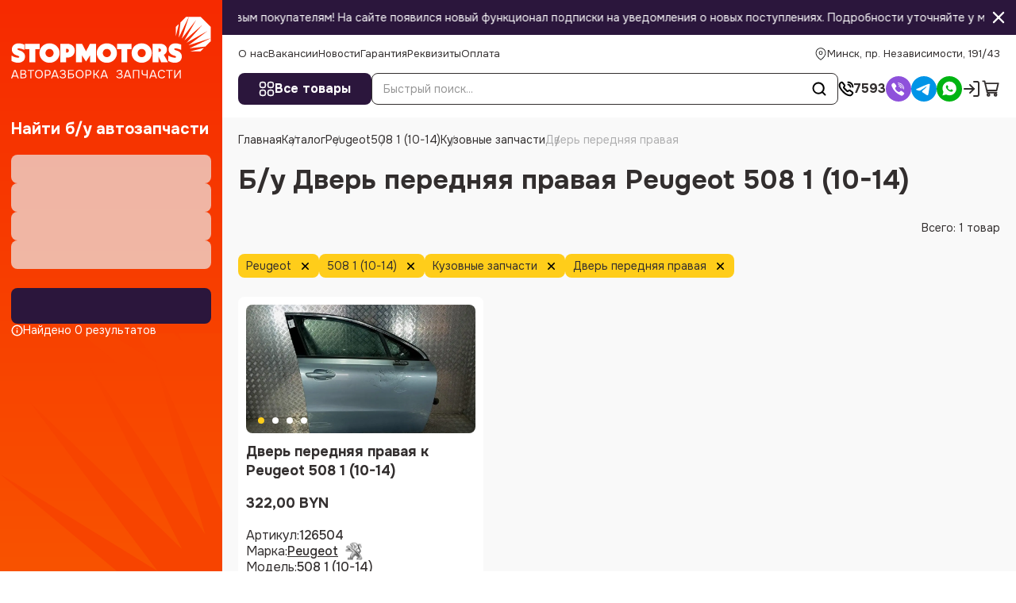

--- FILE ---
content_type: text/html; charset=utf-8
request_url: https://stopmotors.by/catalog/peugeot/508_1_(10_14)/kuzovnye_zapchasty/dver_perednyaya_pravaya
body_size: 82195
content:
<!DOCTYPE html><html lang="ru"><head><meta charSet="utf-8"/><meta name="viewport" content="width=device-width, initial-scale=1, maximum-scale=1, viewport-fit=cover"/><link rel="preload" as="image" imageSrcSet="/_next/image?url=https%3A%2F%2Fstopmotors.by%2Fupload%2Fiblock%2F04f%2Fiuhj8lwzn8wqg3oem2ioibdm9jj2xzp1%2F126504_1.jpg&amp;w=500&amp;q=75 500w, /_next/image?url=https%3A%2F%2Fstopmotors.by%2Fupload%2Fiblock%2F04f%2Fiuhj8lwzn8wqg3oem2ioibdm9jj2xzp1%2F126504_1.jpg&amp;w=640&amp;q=75 640w, /_next/image?url=https%3A%2F%2Fstopmotors.by%2Fupload%2Fiblock%2F04f%2Fiuhj8lwzn8wqg3oem2ioibdm9jj2xzp1%2F126504_1.jpg&amp;w=750&amp;q=75 750w, /_next/image?url=https%3A%2F%2Fstopmotors.by%2Fupload%2Fiblock%2F04f%2Fiuhj8lwzn8wqg3oem2ioibdm9jj2xzp1%2F126504_1.jpg&amp;w=828&amp;q=75 828w, /_next/image?url=https%3A%2F%2Fstopmotors.by%2Fupload%2Fiblock%2F04f%2Fiuhj8lwzn8wqg3oem2ioibdm9jj2xzp1%2F126504_1.jpg&amp;w=1080&amp;q=75 1080w, /_next/image?url=https%3A%2F%2Fstopmotors.by%2Fupload%2Fiblock%2F04f%2Fiuhj8lwzn8wqg3oem2ioibdm9jj2xzp1%2F126504_1.jpg&amp;w=1200&amp;q=75 1200w, /_next/image?url=https%3A%2F%2Fstopmotors.by%2Fupload%2Fiblock%2F04f%2Fiuhj8lwzn8wqg3oem2ioibdm9jj2xzp1%2F126504_1.jpg&amp;w=1920&amp;q=75 1920w" imageSizes="100vw"/><style data-precedence="next" data-href="/_next/static/css/e2f7a810681257de.css /_next/static/css/00262961ee234f3a.css /_next/static/css/334d4f556c6ecc2e.css /_next/static/css/45d65ee4f405d813.css /_next/static/css/41d867d4bf554d28.css /_next/static/css/88e70592c3ae1e89.css /_next/static/css/17152080071642a0.css /_next/static/css/465a39085c0b700e.css /_next/static/css/b0e89595ed45f1e0.css /_next/static/css/045e1e661bb13bb8.css">@font-face{font-family:Onest;font-style:normal;font-weight:100 900;font-display:swap;src:url(/_next/static/media/7bb4ad34d7ebf0d7-s.woff2) format("woff2");unicode-range:u+0460-052f,u+1c80-1c8a,u+20b4,u+2de0-2dff,u+a640-a69f,u+fe2e-fe2f}@font-face{font-family:Onest;font-style:normal;font-weight:100 900;font-display:swap;src:url(/_next/static/media/c1f853e4758089a8-s.woff2) format("woff2");unicode-range:u+0301,u+0400-045f,u+0490-0491,u+04b0-04b1,u+2116}@font-face{font-family:Onest;font-style:normal;font-weight:100 900;font-display:swap;src:url(/_next/static/media/4c4943bfceab8361-s.woff2) format("woff2");unicode-range:u+0100-02ba,u+02bd-02c5,u+02c7-02cc,u+02ce-02d7,u+02dd-02ff,u+0304,u+0308,u+0329,u+1d00-1dbf,u+1e00-1e9f,u+1ef2-1eff,u+2020,u+20a0-20ab,u+20ad-20c0,u+2113,u+2c60-2c7f,u+a720-a7ff}@font-face{font-family:Onest;font-style:normal;font-weight:100 900;font-display:swap;src:url(/_next/static/media/6e50af2f4c313e23-s.p.woff2) format("woff2");unicode-range:u+00??,u+0131,u+0152-0153,u+02bb-02bc,u+02c6,u+02da,u+02dc,u+0304,u+0308,u+0329,u+2000-206f,u+20ac,u+2122,u+2191,u+2193,u+2212,u+2215,u+feff,u+fffd}@font-face{font-family:Onest Fallback;src:local("Arial");ascent-override:92.20%;descent-override:28.99%;line-gap-override:0.00%;size-adjust:105.20%}.__className_d878d4{font-family:Onest,Onest Fallback;font-style:normal}.__variable_d878d4{--font-onest:"Onest","Onest Fallback"}a,abbr,acronym,address,applet,article,aside,audio,b,big,blockquote,body,canvas,caption,center,cite,code,dd,del,details,dfn,div,dl,dt,em,embed,fieldset,figcaption,figure,footer,form,h1,h2,h3,h4,h5,h6,header,hgroup,html,i,iframe,img,ins,kbd,label,legend,li,mark,menu,nav,object,ol,output,p,pre,q,ruby,s,samp,section,small,span,strike,strong,sub,summary,sup,table,tbody,td,tfoot,th,thead,time,tr,tt,u,ul,var,video{margin:0;padding:0;vertical-align:baseline;border:0;outline:0;-webkit-tap-highlight-color:rgba(0,0,0,0)!important}*{box-sizing:border-box}:after,:before{box-sizing:inherit}article,aside,details,figcaption,figure,footer,header,hgroup,menu,nav,section{display:block}blockquote,q{quotes:none}blockquote:after,blockquote:before,q:after,q:before{content:"";content:none}ins{text-decoration:none;color:#000;background-color:#ff9}hr{position:relative;height:1px;margin:20px 0;border:0}hr,mark{background:#ccc}mark{padding:0 5px;color:#000;font-weight:400;font-style:italic}del,s{text-decoration:line-through}abbr[title],dfn[title]{cursor:help;border-bottom:1px dotted}html{-webkit-text-size-adjust:100%;-ms-text-size-adjust:100%}a img,fieldset,iframe,img{border:none}input[type=email],input[type=file],input[type=number],input[type=search],input[type=tel],input[type=text],textarea{-webkit-appearance:none;-moz-appearance:none;appearance:none}button,input[type=submit]{cursor:pointer;background-color:rgba(0,0,0,0)}button::-moz-focus-inner,input[type=submit]::-moz-focus-inner{padding:0;border:0}textarea{overflow:auto;padding:0;resize:none;border:none}input[type=number]::-webkit-inner-spin-button,input[type=number]::-webkit-outer-spin-button{-webkit-appearance:none}input[type=number]{-moz-appearance:textfield}button,input{margin:0;padding:0;border:none;border-radius:0}a,a:focus,button,div,h1,h2,h3,h4,h5,h6,input,select,span,textarea{outline:none}li,ol,ul{list-style-type:none}table{width:100%;border-spacing:0;border-collapse:collapse}button{border-radius:0;outline:none!important;background:none;-webkit-appearance:none}@media(prefers-reduced-motion:reduce){*{transition:none!important}}:root{--cl-black:#322E2E;--cl-blue:#2B163C;--cl-blue-hover:#3F2157;--cl-blue-active:#2B163C;--cl-orange:#F95301;--cl-orange-d:#E34D03;--cl-disable:#fb874d;--cl-red:#F62A00;--cl-green:#3da14a;--cl-red-l:#FB8E8E;--cl-yellow:#FFCD1A;--cl-white:#FFFFFF;--cl-gray-l:#F9F9F9;--cl-gray-hover:#EDEDED;--cl-gray-line:#E3E3E3;--cl-gray-text:#969696;--theme-base-hover:var(--cl-orange-d);--theme-base-active:var(--cl-red);--theme-base-disable:var(--cl-disable);--theme-base-color:var(--cl-orange);--theme-secondary-color:var(--cl-blue);--theme-secondary-hover:var(--cl-blue-hover);--theme-secondary-active:var(--cl-blue-active)}html{--step:8px;box-sizing:border-box;-ms-overflow-style:scrollbar;font-size:10px}@media(max-width:1639px){html{--step:6px}}@media(max-width:1023px){html{--step:4px}}body{overflow-y:scroll;font-size:16px;line-height:1.25;font-family:var(--font-onest),serif;color:var(--cl-black)}body.ReactModal__Body--open{overflow:hidden;padding-right:var(--scrollWidth)}body.ReactModal__Body--open .to-top-offset{transform:translateX(calc(-1 * var(--scrollWidth)))}body.overflow,body[style*=overflow]{overflow:hidden;padding-bottom:env(--safe-area-inset-bottom);position:fixed;width:100vw}body.overflow .wrapper,body[style*=overflow] .wrapper{padding-right:var(--scrollWidth)}body.overflow .to-top-offset,body[style*=overflow] .to-top-offset{transform:translateX(calc(var(--scrollWidth) * -1))}@media(max-width:1099px){body{font-size:14px}}main{flex-grow:1;position:relative}a{color:var(--theme-text-color);transition:all .3s ease;text-decoration:none}@media(max-width:1023px){a{text-underline-offset:1px}}a svg{transition:all .3s ease}@media(hover:hover){a:hover{cursor:pointer;color:var(--theme-base-color)}a:hover svg{fill:var(--theme-base-color)}}.form{display:flex;flex-direction:column;gap:20px}.sitemap ul{margin-left:2rem}.sitemap ul a{color:var(--theme-base-color)}@media(hover:hover){.sitemap ul a:hover{cursor:pointer;color:var(--theme-text-color)}}p{margin-bottom:24px}@media(max-width:1023px){p{margin-bottom:16px}}.link-full{display:block;position:absolute;inset:0}.link-full:before{content:"";position:absolute;top:0;left:0;right:0;bottom:0;overflow:hidden;z-index:1}.wrapper{display:flex;flex-direction:column;min-width:360px;min-height:100vh}.wrapper>.container{flex-grow:1}.container{width:100%;max-width:1640px;margin:0 auto;display:flex;flex-direction:column}.layout-wrapper{display:flex;height:100%;flex-grow:1}@media(max-width:1099px){.layout-wrapper{display:block;display:flex;flex-direction:column}}@media(min-width:1100px){.layout-wrapper .layout-side-filter{flex:0 1 32rem;background:linear-gradient(to bottom,var(--cl-red),#F95301);position:-webkit-sticky;position:sticky;top:0;height:100vh;flex-shrink:0;padding:10px 14px 32px;display:flex;flex-direction:column}}@media(min-width:1100px)and (max-width:1289px){.layout-wrapper .layout-side-filter{flex:0 0 28rem}}@media(min-width:1100px){.layout-wrapper .layout-side-filter:before{content:"";position:absolute;right:0;bottom:0;left:0;height:300px;background-image:url("data:image/svg+xml,%3Csvg width='320' height='299' viewBox='0 0 320 299' fill='none' xmlns='http://www.w3.org/2000/svg'%3E%3Cpath d='M168.242 299L0 159.25L226.909 299L43.6364 56.3333L262.303 267.583L128 2.70833L295.273 245.917L224 0L320 215.042V299H226.909H168.242Z' fill='%23F74400'/%3E%3C/svg%3E%0A");background-size:contain;background-position:100% 100%;pointer-events:none}}@media(max-width:1099px){.layout-wrapper .layout-side-filter{display:contents}.layout-wrapper .layout-side-filter .select-header{border-color:var(--cl-gray-line)}.layout-wrapper .layout-side-filter .select-body{border:1px solid var(--cl-gray-line)}}.layout-wrapper .layout-main{min-width:0;flex:1 1 auto;display:flex;flex-direction:column;padding:0 40px}@media(max-width:1639px){.layout-wrapper .layout-main{padding:0 20px}}@media(max-width:1099px){.layout-wrapper .layout-main{padding:0 14px}}@media(max-width:1023px){.layout-wrapper .layout-main{padding-top:195px}}.main{padding-bottom:calc(var(--step)*12)}.header{display:contents}.header-wrap{position:-webkit-sticky;position:sticky;top:0;background-color:#fff;z-index:10;margin-right:-40px;margin-left:-40px;padding-left:40px;padding-right:40px}@media(max-width:1639px){.header-wrap{margin-right:-20px;margin-left:-20px;padding-left:20px;padding-right:20px}}@media(max-width:1099px){.header-wrap{margin-right:-14px;margin-left:-14px;padding-left:14px;padding-right:14px}}@media(max-width:1099px)and (orientation:landscape){.header-wrap{position:relative}}@media(max-width:1023px){.header-wrap{position:fixed;margin-right:0;margin-left:0;left:0;right:0}#header-bottom.active .header-catalog{width:40px}#header-bottom.active .header-catalog span{display:none}#header-bottom.active .header-search{width:calc(100% - 60px)}}.header-catalog a{gap:1rem}@media(max-width:1023px){.header-catalog a{gap:6px}}@media(max-width:575px){.catalog-page.catalog--sm .catalog-section{grid-template-columns:1fr 1fr}.catalog-page.catalog--sm .card-btn{font-size:12px}}.relative{position:relative}.section-margin{margin-top:calc(var(--step)*9)}@media(max-width:1289px){.d-none-md{display:none!important}}.d-show-md{display:none!important}@media(max-width:1289px){.d-show-md{display:block!important}}@media(max-width:1099px){.d-none-sm{display:none!important}}.d-show-sm{display:none!important}@media(max-width:1099px){.d-show-sm{display:block!important}}@media(max-width:1023px){.d-none-xs{display:none!important}}.d-show-xs{display:none!important}@media(max-width:1023px){.d-show-xs{display:block!important}}.hidden{display:none}button.preloader{pointer-events:none}.preloader{position:relative}.preloader.preloader-list:before{top:10%}@media(max-width:1023px){.preloader.preloader-list:before{top:150px}}.preloader.preloader-list:after{position:absolute;top:0;content:"";left:0;right:0;bottom:0;background-color:rgba(0,0,0,0);opacity:1;z-index:80}.preloader>*{filter:blur(5px);pointer-events:none}.preloader:before{width:4rem;height:4rem;content:"";position:absolute;top:calc(50% - 2rem);left:calc(50% - 2rem);transform:translate(-50%,-50%);z-index:10;animation-name:rotate;animation-duration:.6s;animation-timing-function:linear;animation-iteration-count:infinite;border:2px solid #eee;border-top:2px solid var(--theme-base-color);border-radius:100%}@media(max-width:1099px){.preloader:before{width:30px;height:30px;top:calc(50% - 15px);left:calc(50% - 15px);border-width:3px}}.preloader--sm:before{width:30px;height:30px;top:calc(50% - 15px);left:calc(50% - 15px)}@media(max-width:1099px){.preloader--sm:before{width:20px;height:20px;top:calc(50% - 10px);left:calc(50% - 10px);border-width:2px}}@keyframes rotate{0%{transform:rotate(0deg)}to{transform:rotate(1turn)}}.pseudo{text-decoration:underline;text-underline-offset:3px}@media(max-width:1023px){.pseudo{text-underline-offset:1px}}.flex-center{display:flex;align-items:center;justify-content:center}.gap-1{gap:8px}.gap-2{gap:16px}.gap-3{gap:calc(var(--step)*3)}.gap-4{gap:32px}.react-international-phone-input-container .react-international-phone-country-selector-dropdown{overflow-y:auto}.skeleton{background-color:var(--cl-gray-hover);animation:skeleton 1.5s cubic-bezier(.4,0,.6,1) infinite}.skeleton>*{opacity:0}@keyframes skeleton{0%{opacity:.3}50%{opacity:.8}to{opacity:.3}}.subscribe{overflow:visible!important}.subscribe .select-header{border-color:var(--cl-gray-line)}.style_catalog_wrap__9vsPY{background-color:var(--cl-gray-l);display:flex;flex-direction:column;padding-bottom:calc(var(--step)*16);margin-bottom:calc(-1*var(--step)*12);margin-right:-40px;margin-left:-40px;padding-left:40px;padding-right:40px;height:100%}@media(max-width:1639px){.style_catalog_wrap__9vsPY{margin-right:-20px;margin-left:-20px;padding-left:20px;padding-right:20px}}@media(max-width:1099px){.style_catalog_wrap__9vsPY{margin-right:-14px;margin-left:-14px;padding-left:14px;padding-right:14px;background-color:rgba(0,0,0,0)}}.style_catalog_wrap__9vsPY .style_catalog_header__8mNiE{display:flex;align-items:center;justify-content:space-between;gap:50px}@media(max-width:1099px){.style_catalog_wrap__9vsPY .style_catalog_header__8mNiE{gap:12px 24px}}@media(max-width:575px){.style_catalog_wrap__9vsPY .style_catalog_header__8mNiE{flex-wrap:wrap;align-items:flex-end;gap:6px;justify-content:normal}}.style_catalog_wrap__9vsPY .style_catalog_controls__J8TyL{display:flex;align-items:center;justify-content:flex-end;gap:30px;flex:1 1}@media(max-width:1099px){.style_catalog_wrap__9vsPY .style_catalog_controls__J8TyL{justify-content:space-between;gap:0}}@media(max-width:575px){.style_catalog_wrap__9vsPY .style_catalog_controls__J8TyL{flex-direction:column;gap:12px;align-items:normal;flex:0 1;margin-right:auto}}.style_catalog_wrap__9vsPY .style_filters_labels__jv2Ha{margin-top:24px}.style_no_bg__z2eNY{background-color:rgba(0,0,0,0)}.style_empty__NphNJ{margin-top:40px}@media(min-width:1100px){.style_filter__BN0GA{display:none}}.style_filter__BN0GA button svg{width:16px;height:16px}.style_wrapper__hs_CB{position:relative;z-index:5}@media(max-width:1099px){.style_wrapper__hs_CB{display:flex;justify-content:space-between;gap:12px}}@media(max-width:575px){.style_wrapper__hs_CB{align-items:center;gap:4px;justify-content:normal}}.style_left__yPox3{font-size:14px;white-space:nowrap}@media(max-width:1099px){.style_left__yPox3{display:none}}.style_preloader__JyLRt{position:absolute;left:0;top:0;width:100%;height:100%;z-index:10;-webkit-backdrop-filter:blur(8px);backdrop-filter:blur(8px)}.style_sort__klgHT{display:flex;align-items:center;justify-content:space-between;gap:.8rem;position:relative;height:36px;border:1px solid #e3e3e3;padding:0 20px;border-radius:8px;font-size:14px;background-color:#fff;width:220px;transition:all .3s ease}@media(max-width:1099px){.style_sort__klgHT{width:166px;padding:0 2px 0 8px}}@media(max-width:575px){.style_sort__klgHT{padding-left:6px;width:160px}}.style_sort__klgHT svg{width:20px;height:20px;transform:rotate(90deg)}@media(hover:hover){.style_sort__klgHT:hover{cursor:pointer;border-color:#969696}}.style_popup__NAJvi{background-color:#fff;position:absolute;top:calc(100% + .2rem);left:0;right:0;padding:8px 20px;border-radius:8px;border:1px solid #e3e3e3;opacity:0;visibility:hidden;transition:all .3s ease;display:flex;flex-direction:column;font-size:14px}@media(max-width:1099px){.style_popup__NAJvi{padding:8px 10px}}.style_opened___bDpi{border-color:#969696}.style_opened___bDpi svg{transform:rotate(-90deg)}.style_active__T4JcH{opacity:1;visibility:visible}.style_item-active__Rq_dP{font-weight:700;color:var(--theme-base-color);pointer-events:none}.style_sort-item__6J23y{padding:8px 0;text-decoration:none}@media(hover:hover){.style_sort-item__6J23y:hover{cursor:pointer;color:var(--theme-base-color)}}.style_filter__WyIE5{display:none}@media(max-width:1099px){.style_filter__WyIE5{display:flex;border:none;width:auto;padding:0}.style_filter__WyIE5 button{padding:0}}.style_filter__WyIE5 .style_icon-filter__KgmSz{position:relative;display:flex;align-items:center}@media(max-width:1099px){.style_filter__WyIE5 .style_icon-filter__KgmSz svg{width:1.8rem;height:1.8rem}}.style_filter-count__j7YzI{position:absolute;top:0;right:0;width:15px;height:15px;border-radius:50%;background-color:var(--theme-base-color);text-align:center;display:flex;align-items:center;justify-content:center;font-weight:600;color:#fff;font-size:10px}.style_container__Uc2_g{position:relative;flex:1 1;display:flex;flex-direction:column;overflow:hidden}.style_bg__zITgo{display:none;position:fixed;left:0;top:0;width:100vw;height:100vh;z-index:1;background-color:rgba(0,0,0,.4);opacity:0;visibility:hidden;pointer-events:none}.style_inner__fIQIt{position:relative;z-index:2;flex-grow:1;display:flex;flex-direction:column}.style_title__ms2ET{color:#fff;font-weight:700;font-size:20px;margin-bottom:20px}@media(max-width:1023px){.style_title__ms2ET{font-size:16px;margin-bottom:12px}}.style_header__VhR5d{display:none;gap:10px;justify-content:space-between;align-items:center;margin:0 -14px 24px;padding:10px 14px;color:#fff;background-color:var(--theme-base-color);font-size:14px;font-weight:700;position:-webkit-sticky;position:sticky;top:0;z-index:13}.style_header__VhR5d svg{width:22px;height:22px;fill:#fff}.style_body__eJjss{flex-grow:1;display:flex;flex-direction:column;overflow:auto;scrollbar-gutter:stable;scrollbar-width:none}.style_filters__WnB5t{display:flex;flex-direction:column;gap:15px}@media(max-width:1023px){.style_filters__WnB5t{gap:12px}}.style_footer__RRWjG{margin-top:24px;display:flex;flex-wrap:wrap;gap:10px}.style_footer__RRWjG button{width:calc((100% - 10px)/2);flex-grow:1}.style_total__VEaeB{width:100%;display:flex;color:#fff;fill:#fff;align-items:center;gap:4px;font-size:14px}.style_total__VEaeB svg{width:15px;height:15px}.style_more__g_an_{display:flex;margin-top:5px;font-size:14px;color:#fff}.style_more__g_an_ span{cursor:pointer;display:inline-flex;-webkit-text-decoration:underline dashed 1px;text-decoration:underline dashed 1px;text-underline-offset:3px}.style_add__gtAEQ{display:grid;grid-template-columns:1fr 1fr;grid-gap:10px;gap:10px}.style_add__gtAEQ>div:nth-child(3){grid-column:span 2}@media(min-width:1100px){.style_index__VH_0D{display:none}}@media(max-width:1099px){.style_index__VH_0D{margin-top:24px;display:block;margin-bottom:48px;overflow:visible}.style_index__VH_0D .style_title__ms2ET{color:var(--cl-black)}.style_index__VH_0D .style_body__eJjss{padding:20px 14px;background:linear-gradient(to bottom,var(--cl-red),#F95301);border-radius:8px;overflow:visible;display:block}.style_index__VH_0D .style_body__eJjss:before{content:"";position:absolute;right:0;bottom:0;left:0;border-radius:8px;height:200px;background-image:url("data:image/svg+xml,%3Csvg width='320' height='299' viewBox='0 0 320 299' fill='none' xmlns='http://www.w3.org/2000/svg'%3E%3Cpath d='M168.242 299L0 159.25L226.909 299L43.6364 56.3333L262.303 267.583L128 2.70833L295.273 245.917L224 0L320 215.042V299H226.909H168.242Z' fill='%23F74400'/%3E%3C/svg%3E%0A");background-size:contain;background-position:100% 100%;pointer-events:none;background-repeat:no-repeat}.style_index__VH_0D .style_footer__RRWjG{position:relative}}@media(max-width:575px){.style_index__VH_0D{margin-bottom:24px;margin-top:16px}}@media(max-width:1099px){.style_fixed__Y2Q5W{position:fixed;z-index:100;top:0;width:100vw;left:0;height:100vh;transition:all .3s ease;max-width:375px;overflow:visible;flex-direction:column;pointer-events:none}.style_fixed__Y2Q5W .style_header__VhR5d{display:flex}.style_fixed__Y2Q5W .style_title__ms2ET{display:none}.style_fixed__Y2Q5W .style_more__g_an_{color:var(--cl-black)}.style_fixed__Y2Q5W .style_total__VEaeB{color:var(--cl-black);fill:var(--cl-black)}.style_fixed__Y2Q5W .style_inner__fIQIt{background-color:#fff;padding:0 14px 24px;flex-grow:1;overflow:auto;transform:translateX(-100%);transition:all .3s ease;pointer-events:auto}.style_fixed__Y2Q5W .style_bg__zITgo{display:block}.style_fixed__Y2Q5W .style_body__eJjss{overflow:visible}}.style_opened__Sf3dR .style_inner__fIQIt{transform:translateX(0)}@media(max-width:1099px){.style_opened__Sf3dR .style_bg__zITgo{opacity:1;visibility:visible;pointer-events:auto}}@media(min-width:1100px){.style_mob__3SJtC{display:none}}.style_block__1fE9F{padding-bottom:20px;margin-bottom:20px;border-bottom:1px solid var(--cl-gray-line)}.style_block_title__kUJgv{font-weight:700;margin-bottom:12px;font-size:14px}.style_wrapper__t3Aee{display:flex;align-items:center;gap:4rem;flex-direction:column;justify-content:center;overflow:auto;margin-top:80px}@media(max-width:1023px){.style_wrapper__t3Aee{margin-top:60px;gap:12px;text-align:center}}.style_img__ueFQl{width:130px;height:130px;position:relative;margin-bottom:-24px;flex-shrink:0}@media(max-width:1023px){.style_img__ueFQl{width:80px;height:80px;margin-bottom:-16px}}.style_img__ueFQl img{object-fit:contain}.style_num__V5nUt{font-size:12rem;font-weight:650;text-align:center;color:var(--theme-base-color)}@media(max-width:1023px){.style_num__V5nUt{font-size:60px;margin-bottom:10px}}.style_title__CQBxr{font-weight:650;font-size:3.75rem;margin-top:-3rem}@media(max-width:1023px){.style_title__CQBxr{font-size:20px}}.style_image__QAMfo{margin-top:5.8rem;position:relative;width:110rem;height:40rem}@media(max-width:1023px){.style_image__QAMfo{padding-bottom:40%;width:100%;height:auto;margin-top:25px}}.style_descr__yYmh4{gap:2.2rem}.style_descr__yYmh4,.style_descr__yYmh4 ul{display:flex;align-items:center;flex-direction:column}.style_descr__yYmh4 ul{padding-left:1rem;list-style-type:disc;gap:.75rem}.style_descr__yYmh4 ul li{list-style-type:disc}@media(max-width:1023px){.style_descr__yYmh4 ul{text-align:left}}.style_empty__KSUJY{padding:40px;border-radius:8px;position:relative;background-color:var(--cl-gray-l)}@media(max-width:1023px){.style_empty__KSUJY{padding:24px 40% 24px 24px}}@media(max-width:575px){.style_empty__KSUJY{display:flex;flex-direction:column;align-items:center;padding:24px 16px;text-align:center}}.style_empty-title__WOkjx{font-size:24px;font-weight:700;margin-bottom:2rem}.style_empty-button__EMaUL{margin-top:3rem;min-width:25.6rem}.style_empty-bg__VDOOq{width:340px;height:100%;position:absolute;right:40px;top:0;bottom:0;opacity:.7;pointer-events:none}@media(max-width:1099px){.style_empty-bg__VDOOq{width:200px}}@media(max-width:1023px){.style_empty-bg__VDOOq{width:140px}}@media(max-width:575px){.style_empty-bg__VDOOq{width:80px;height:80px;top:auto;right:auto;position:relative}}.style_empty-bg__VDOOq img{object-fit:cover}@media(max-width:1099px){.style_empty-bg__VDOOq img{object-fit:contain}}.style_section-title__Tp9vO{text-align:center;font-weight:600}.style_title__Xhk9V{font-weight:600;font-size:2.4rem;margin-bottom:2rem}.style_grid__IRjml{display:grid;grid-template-columns:1fr 1fr;grid-gap:4rem;gap:4rem}@media(max-width:575px){.style_grid__IRjml{grid-template-columns:1fr}}.style_modal__scrSq{overflow:visible}.style_errors__H6iIF{display:flex;flex-direction:column;font-size:12px;padding:4px 8px;border-radius:6px;gap:10px;background-color:rgba(249,17,56,.0509803922);border-color:#f91138;color:#f91138;margin-top:1rem}.style_success__5k4IA{border:1.5px solid #3da14a}.style_code__27GYV,.style_success__5k4IA{background-color:rgba(61,161,74,.0509803922)}.style_code__27GYV{padding:3px 6px;border-radius:4px;border:1px solid #3da14a;margin-left:6px;font-weight:600;position:relative}.style_copy__Kmwz8{background-color:#fff;border-radius:4px;border:1px solid var(--cl-gray-line);position:absolute;top:0;right:0;transform:translate(70%,-50%);width:2.4rem;height:2.4rem;background-repeat:no-repeat;background-size:contain;background-position:50%;background-image:url("data:image/svg+xml,%3Csvg width='24' height='24' viewBox='0 0 24 24' fill='none' xmlns='http://www.w3.org/2000/svg'%3E%3Cpath d='M9.5 10V8C9.5 7.17157 10.1716 6.5 11 6.5H16C16.8284 6.5 17.5 7.17157 17.5 8V13C17.5 13.8284 16.8284 14.5 16 14.5H14.5' stroke='%23A5A5A5' stroke-width='1.2'/%3E%3Cpath d='M13 9.5H8C7.17157 9.5 6.5 10.1716 6.5 11V16C6.5 16.8284 7.17157 17.5 8 17.5H13C13.8284 17.5 14.5 16.8284 14.5 16V11C14.5 10.1716 13.8284 9.5 13 9.5Z' stroke='%23A5A5A5' stroke-width='1.2'/%3E%3C/svg%3E%0A");transition:all .3s ease;z-index:2}@media(hover:hover){.style_copy__Kmwz8:hover{cursor:pointer;border-color:var(--cl-gray-text)}}.style_copy__Kmwz8.style_active__FJkVL{pointer-events:none;background-size:1.6rem;background-image:url("data:image/svg+xml,%3Csvg width='18' height='18' viewBox='0 0 18 18' fill='none' xmlns='http://www.w3.org/2000/svg'%3E%3Cg clip-path='url(%23clip0_980_36692)'%3E%3Cpath d='M18 0H0V18H18V0Z' fill='white' fill-opacity='0.01'/%3E%3Cpath d='M9 16.5C11.071 16.5 12.946 15.6605 14.3033 14.3033C15.6605 12.946 16.5 11.071 16.5 9C16.5 6.92895 15.6605 5.05395 14.3033 3.6967C12.946 2.33947 11.071 1.5 9 1.5C6.92895 1.5 5.05395 2.33947 3.6967 3.6967C2.33947 5.05395 1.5 6.92895 1.5 9C1.5 11.071 2.33947 12.946 3.6967 14.3033C5.05395 15.6605 6.92895 16.5 9 16.5Z' stroke='%233da14a' stroke-width='1.4' stroke-linejoin='round'/%3E%3Cpath d='M6 9L8.25 11.25L12.75 6.75' stroke='%233da14a' stroke-width='1.4' stroke-linecap='round' stroke-linejoin='round'/%3E%3C/g%3E%3Cdefs%3E%3CclipPath id='clip0_980_36692'%3E%3Crect width='18' height='18' fill='white'/%3E%3C/clipPath%3E%3C/defs%3E%3C/svg%3E%0A")}.style_wrapper__yP0YU{margin-right:10px}.style_trigger__zxgv_{width:100%;position:relative;border-radius:8px;overflow:hidden;padding-bottom:64%;border:2px solid rgba(0,0,0,0);transition:all .3s ease}@media(hover:hover){.style_trigger__zxgv_:hover{cursor:pointer;border-color:var(--theme-base-color)}}.style_trigger__zxgv_:before{content:"";position:absolute;inset:0;background-image:url("data:image/svg+xml,%3Csvg width='72' height='72' viewBox='0 0 72 72' fill='none' xmlns='http://www.w3.org/2000/svg'%3E%3Cg clip-path='url(%23clip0_2038_2)'%3E%3Cpath d='M58.7252 31.6088C57.9286 31.3808 57.0983 31.842 56.8706 32.6385C56.6428 33.435 57.1039 34.2654 57.9002 34.4931C64.7468 36.4512 68.9999 39.2913 68.9999 41.9051C68.9999 43.8179 66.6734 45.9174 62.6171 47.6654C58.1543 49.5884 51.8234 50.9954 44.7835 51.6291L38.639 51.5459C38.632 51.5459 38.6251 51.5457 38.6182 51.5457C37.7992 51.5457 37.1299 52.2041 37.1188 53.0255C37.1075 53.8538 37.7701 54.5345 38.5982 54.5456L44.8201 54.6299C44.827 54.6299 44.8337 54.63 44.8405 54.63C44.885 54.63 44.9294 54.6281 44.9737 54.6242C52.3531 53.9663 59.0405 52.4733 63.8044 50.4206C70.5781 47.5014 71.9999 44.1786 71.9999 41.9051C71.9999 37.7136 67.2854 34.0569 58.7252 31.6088Z' fill='black'/%3E%3Cpath d='M14.5317 29.9C13.7034 29.9 13.0317 30.5715 13.0317 31.4C13.0317 32.2284 13.7034 32.9 14.5317 32.9H20.6999V39.0999H14.5317C13.7034 39.0999 13.0317 39.7715 13.0317 40.5999C13.0317 41.4284 13.7034 42.0999 14.5317 42.0999H22.1999C23.0283 42.0999 23.6999 41.4284 23.6999 40.5999V22.2C23.6999 21.3716 23.0283 20.7 22.1999 20.7H14.5317C13.7034 20.7 13.0317 21.3716 13.0317 22.2C13.0317 23.0285 13.7034 23.7 14.5317 23.7H20.6999V29.9H14.5317Z' fill='black'/%3E%3Cpath d='M28.332 42.1001H37.5321C38.3604 42.1001 39.0321 41.4285 39.0321 40.6001V31.4001C39.0321 30.5717 38.3606 29.9001 37.5321 29.9001H29.832V23.7H36.0002C36.8286 23.7 37.5002 23.0285 37.5002 22.2C37.5002 21.3716 36.8286 20.7 36.0002 20.7H28.332C27.5036 20.7 26.832 21.3716 26.832 22.2V40.6001C26.832 41.4285 27.5036 42.1001 28.332 42.1001ZM29.832 32.9H36.0321V39.0999H29.832V32.9Z' fill='black'/%3E%3Cpath d='M43.668 42.1001H52.8681C53.6964 42.1001 54.3681 41.4285 54.3681 40.6001V22.2C54.3681 21.3716 53.6964 20.7 52.8681 20.7H43.668C42.8397 20.7 42.168 21.3716 42.168 22.2V40.6001C42.168 41.4285 42.8397 42.1001 43.668 42.1001ZM45.168 23.7H51.3681V39.1001H45.168V23.7Z' fill='black'/%3E%3Cpath d='M27.4286 45.8306C26.8935 45.1982 25.947 45.1191 25.3146 45.6542C24.6821 46.1892 24.6032 47.1356 25.1381 47.7681L28.493 51.7341C21.4136 51.1943 15.0018 49.8968 10.2875 48.0366C5.6562 46.209 3 43.9743 3 41.9051C3 39.5024 6.5604 36.9131 12.5239 34.9787C13.312 34.7231 13.7436 33.8771 13.488 33.089C13.2326 32.301 12.3863 31.8695 11.5985 32.1249C8.1291 33.2502 5.37795 34.589 3.4212 36.1038C1.1511 37.8618 0 39.8135 0 41.9051C0 45.3707 3.1767 48.4557 9.1863 50.8271C14.0709 52.7544 20.6204 54.1074 27.8202 54.6908L24.8286 58.0064C24.2736 58.6214 24.3222 59.57 24.9373 60.1248C25.2241 60.3837 25.5836 60.5112 25.9418 60.5112C26.3514 60.5112 26.7597 60.3443 27.0558 60.0161L32.5139 53.9673C32.7626 53.6918 32.9003 53.3337 32.9003 52.9625V52.8479C32.9003 52.4931 32.7746 52.1499 32.5455 51.8792L27.4286 45.8306Z' fill='black'/%3E%3Cpath d='M57.2119 20.6229H63.3438C64.1721 20.6229 64.8438 19.9514 64.8438 19.1229V12.9888C64.8438 12.1604 64.1721 11.4888 63.3438 11.4888H57.2119C56.3836 11.4888 55.7119 12.1604 55.7119 12.9888V19.1229C55.7119 19.9514 56.3836 20.6229 57.2119 20.6229ZM58.7119 14.4888H61.8438V17.6229H58.7119V14.4888Z' fill='black'/%3E%3C/g%3E%3Cdefs%3E%3CclipPath id='clip0_2038_2'%3E%3Crect width='72' height='72' fill='white'/%3E%3C/clipPath%3E%3C/defs%3E%3C/svg%3E%0A");background-repeat:no-repeat;background-size:40px;background-position:50%;z-index:2}.style_trigger__zxgv_ img{object-fit:cover;filter:blur(4px);opacity:.6}.style_trigger__zxgv_ svg{width:30px;height:30px;position:absolute;inset:0;margin:auto}.style_image__euPKb{position:absolute;inset:0;border-radius:12px;overflow:auto}.style_image__euPKb::-webkit-scrollbar{width:4px;height:4px;border-radius:0;background-color:#f5f5f5}.style_image__euPKb::-webkit-scrollbar-thumb{background-color:var(--theme-base-color);border-radius:10em}.style_image__euPKb::-webkit-scrollbar-thumb:hover{background-color:var(--theme-base-active)}.style_panorama__MYYp3{position:fixed;left:0;top:0;width:100%;height:100%;z-index:100;background-color:#fff;opacity:0;visibility:hidden;transition:all .3s ease;padding:40px;overflow:auto}@media(max-width:1023px){.style_panorama__MYYp3{padding:40px 20px}}.style_panorama__MYYp3.style_open__ZFDIc{opacity:1;visibility:visible}.style_close__h948I{position:absolute;z-index:2;display:flex;right:20px;top:20px;transition:all .3s ease}.style_close__h948I svg{width:24px;height:24px}@media(hover:hover){.style_close__h948I:hover{cursor:pointer;transform:rotate(180deg)}}.style_inner__KdoK7{position:absolute;inset:60px 40px 40px}@media(max-width:1023px){.style_inner__KdoK7{inset:20px 20px 40px}}.style_button__ILuRG,a.style_button__ILuRG{display:inline-flex;align-items:center;justify-content:center;height:36px;white-space:nowrap;text-decoration:none;font-family:var(--font-onest),serif;position:relative;overflow:hidden;font-weight:700;line-height:1.25;font-size:16px;padding:0 25px;border:1px solid rgba(0,0,0,0);background:var(--theme-base-color);border-radius:8px;color:#fff;transition:all .3s ease-in-out}@media(max-width:1099px){.style_button__ILuRG,a.style_button__ILuRG{font-size:14px;height:32px}}@media(max-width:1023px){.style_button__ILuRG,a.style_button__ILuRG{padding:0 16px}}.style_button__inner__OTO2L,a.style_button__inner__OTO2L{display:flex;align-items:center;gap:8px;justify-content:center}.style_button__subname___uV9d,a.style_button__subname___uV9d{font-size:14px;text-transform:lowercase;font-weight:400;font-family:var(--font-onest),serif}.style_button__ILuRG svg,a.style_button__ILuRG svg{width:20px;height:20px;fill:#fff;flex:0 0 auto}@keyframes style_scale__yyrei{to{transform:translate(-50%,-50%) scale(3);opacity:0}}@media(hover:hover){.style_button__ILuRG:hover,a.style_button__ILuRG:hover{cursor:pointer;background:var(--theme-base-hover)}}.style_button__ILuRG:active,a.style_button__ILuRG:active{background:var(--cl-red);color:var(--cl-red)}.style_button__ILuRG:active svg,a.style_button__ILuRG:active svg{fill:var(--cl-red)}.style_button__ILuRG:active span,a.style_button__ILuRG:active span{transform:translateY(1px)}.style_button__ILuRG[disabled],a.style_button__ILuRG[disabled]{pointer-events:none;background:#fb874e;color:#fff}.style_secondary__Q6SkW,a.style_secondary__Q6SkW{background:var(--theme-secondary-color)}@media(hover:hover){.style_secondary__Q6SkW:hover,a.style_secondary__Q6SkW:hover{cursor:pointer;background:var(--theme-secondary-hover)}}.style_secondary__Q6SkW:active,a.style_secondary__Q6SkW:active{background:var(--theme-secondary-color)}.style_secondary__Q6SkW[disabled],a.style_secondary__Q6SkW[disabled]{background:#6b5c77}.style_gray__jVUc8{background:var(--cl-gray-text)}@media(hover:hover){.style_gray__jVUc8:hover{cursor:pointer;background:#959595}}.style_gray__jVUc8:active{background:var(--cl-gray-text)}.style_gray__jVUc8[disabled]{background:#b6b6b6}.style_full__swozy{width:100%}.style_large__EYAju,a.style_large__EYAju,button.style_large__EYAju{height:45px;border-radius:8px}@media(max-width:1099px){.style_large__EYAju,a.style_large__EYAju,button.style_large__EYAju{height:40px;font-size:14px}}@media(max-width:1023px){.style_large__EYAju,a.style_large__EYAju,button.style_large__EYAju{height:35px}}button.style_form__aY_dL{height:35px;border-radius:8px}@media(max-width:1099px){button.style_form__aY_dL{height:35px;font-size:14px}}a.style_catalog__SEk1K{height:40px;border-radius:8px}@media(max-width:1099px){a.style_catalog__SEk1K{height:35px;font-size:14px}}@media(hover:hover){a.style_catalog__SEk1K:hover{cursor:pointer;color:#fff}}a.style_catalog__SEk1K:active{color:var(--cl-red)}a.style_catalog__SEk1K:active svg{fill:var(--cl-red)}.style_outline__47EzB{border-color:var(--cl-gray-line);color:var(--cl-black);background-color:#fff;float:left}@media(hover:hover){.style_outline__47EzB:hover{cursor:pointer;background-color:var(--theme-base-color);border-color:var(--theme-base-color);color:#fff}}.style_icon__Fjm2p{height:36px;min-width:36px;border-radius:8px;padding:0;border:1px solid var(--cl-gray-line)}@media(hover:hover){.style_icon__Fjm2p:hover{cursor:pointer}.style_icon__Fjm2p:hover svg{fill:#fff}}.style_icon__Fjm2p svg{width:24px;height:24px;fill:var(--cl-black);transition:all .3s ease}@media(max-width:1099px){.style_one-click__XC6ND{height:32px}.style_one-click__XC6ND svg{width:22px;height:22px}}@media(max-width:1023px){.style_one-click__XC6ND svg{width:20px;height:20px}}.style_click__Nqevi{width:45px;height:45px;padding:0}@media(min-width:576px){.style_click__Nqevi.style_large__EYAju{width:auto;padding:0 25px}.style_click__Nqevi.style_large__EYAju svg{display:none}}@media(max-width:575px){.style_click__Nqevi.style_large__EYAju .style_button__inner__OTO2L span{display:none}}@media(max-width:1099px){.style_click__Nqevi{width:40px;height:40px}}@media(max-width:1023px){.style_click__Nqevi{width:35px;height:35px}}@media(hover:hover){.style_click__Nqevi:hover svg{fill:#fff}}.style_click__Nqevi.style_active__VOXs4{cursor:pointer;background-color:var(--theme-base-color);border-color:var(--theme-base-color)}.style_click__Nqevi.style_active__VOXs4 svg{fill:#fff}.style_click__Nqevi svg{width:24px;height:24px;fill:var(--cl-black)}@media(max-width:1099px){.style_click__Nqevi svg{width:20px;height:20px}}a.style_booked__L5AJm,button.style_booked__L5AJm{pointer-events:none;background-color:var(--cl-gray-line);color:var(--cl-gray-text)}a.style_booked__L5AJm svg,button.style_booked__L5AJm svg{fill:var(--cl-gray-text)}.style_mob__t2AZA{height:35px;width:35px}.style_mob__t2AZA svg{width:24px;height:24px;fill:var(--cl-black)}.style_reset__QEbjz{background-color:var(--cl-yellow)}@media(hover:hover){.style_reset__QEbjz:hover{cursor:pointer;background-color:color(srgb .9 .723529 .0882353)}}.style_filter__n6yaS{font-size:14px;height:36px;border-radius:8px;background:linear-gradient(180deg,#F62D00,#F95301);width:100%;max-width:360px}@media(max-width:575px){.style_filter__n6yaS{max-width:none}}.style_w-100__WVyvL{width:100%}.style_search__9_DMn,a.style_search__9_DMn{height:36px;width:36px;padding:0;border-radius:8px}.style_skeleton__CPmSn{pointer-events:none;background-color:var(--cl-gray-hover);animation:style_skeleton__CPmSn 1.5s cubic-bezier(.4,0,.6,1) infinite}.style_skeleton__CPmSn>*{opacity:0}@keyframes style_skeleton__CPmSn{0%{opacity:.3}50%{opacity:.8}to{opacity:.3}}.style_payed__0ku6X{background-color:var(--cl-green);pointer-events:none}.style_grid__Sz97Y{grid-gap:36px;gap:36px;display:grid;grid-template-columns:45% 1fr;align-items:start}@media(max-width:1023px){.style_grid__Sz97Y{grid-template-columns:1fr;gap:16px}}.style_title__8AG3Q h1{font-weight:600;margin-bottom:16px;font-size:24px;line-height:1.3}@media(max-width:1023px){.style_title__8AG3Q h1{font-size:18px}}@media(max-width:575px){.style_title__8AG3Q h1{font-size:16px}}.style_info__ha3G5{margin-top:20px;display:flex;flex-direction:column;gap:10px}@media(max-width:1023px){.style_info__ha3G5{margin-top:16px}}.style_info-item__0FmY_{display:flex;align-items:center;font-size:14px;gap:8px}.style_info-prop__NylUE{font-weight:500;display:flex;align-items:center;gap:5px}.style_info-prop__NylUE svg{width:20px;height:20px}div.style_show-more__0fFHL{margin-top:3.2rem}@media(max-width:1023px){div.style_show-more__0fFHL{margin-top:12px}}.style_wrapper__UW0eC{display:flex;flex-direction:column}.style_item__oSUjI{display:flex;align-items:baseline;justify-content:space-between;flex-direction:row;flex-wrap:wrap;gap:5px 10px;padding:5px 10px;font-size:14px}.style_item__oSUjI:nth-child(odd){background-color:var(--cl-gray-hover)}.style_opened__XCjdk .style_item__oSUjI{display:flex}.style_title__Jpe3R{order:1;white-space:nowrap}.style_value__acWhi{order:3;font-weight:500}.style_more__MBO1c{margin-top:20px}.style_more__MBO1c svg{display:none}.style_panel__XOfs1:not(:last-child){padding-bottom:20px;margin-bottom:20px;border-bottom:1px solid var(--cl-gray-line)}@media(max-width:1023px){.style_panel__XOfs1:not(:last-child){padding-bottom:10px;margin-bottom:10px}}.style_header__Zo02t{display:flex;align-items:center;gap:8px;font-size:20px;transition:color .3s ease,fill .3s ease}@media(max-width:1023px){.style_header__Zo02t{font-size:16px;gap:4px}}@media(hover:hover){.style_header__Zo02t:hover{cursor:pointer;color:var(--theme-base-color);fill:var(--theme-base-color)}}.style_header__Zo02t.style_active__S47Hf{margin-bottom:10px;color:var(--theme-base-color);fill:var(--theme-base-color)}@media(max-width:1023px){.style_header__Zo02t.style_active__S47Hf{margin-bottom:6px}}.style_header__Zo02t.style_active__S47Hf svg{transform:rotate(-90deg)}.style_header__Zo02t svg{transition:all .3s ease;transform:rotate(90deg);width:20px;height:20px}@media(max-width:1023px){.style_header__Zo02t svg{width:16px;height:16px}}div.style_modal__oem3B{max-width:58rem}div.style_modal__oem3B>div{background-color:var(--theme-base-color);color:#fff}.style_inner___I3vf{overflow:hidden;position:relative}.style_bg__nZSMd{position:absolute;top:0;right:0;width:30rem;height:30rem;overflow:hidden}.style_bg__nZSMd img{transform:translateY(-20%)}.style_row__FBsbf{display:flex;align-items:center;gap:1rem 3rem}button.style_deny__prB84{border-color:#fff;color:#fff}.style_form__tptKd{background-color:#fff;padding:3rem;border-radius:8px;color:var(--theme-text-color)}.style_wrapper__pBRth{display:flex;align-items:center;justify-content:center;flex-direction:column;gap:1.5rem;position:relative;z-index:2}.style_title__CWG6h{color:#8e9296}.style_container__WlRt0{margin-top:32px;display:flex;flex-direction:column;align-items:center;gap:24px}@media(max-width:1099px){.style_container__WlRt0{margin-top:24px}}@media(max-width:1023px){.style_container__WlRt0{gap:16px}}.style_pagination_wrap__hsii_{display:flex;align-items:center;gap:10px}@media(max-width:1289px){.style_pagination_wrap__hsii_{max-width:100%;justify-content:center}}@media(max-width:1023px){.style_pagination_wrap__hsii_{gap:4px}}.style_pagination_wrap__hsii_ .style_pagination_control__9aaS6{display:flex;align-items:center;justify-content:center;transition:all .3s ease}.style_pagination_wrap__hsii_ .style_pagination_control__9aaS6 svg{width:20px;height:20px}@media(hover:hover){.style_pagination_wrap__hsii_ .style_pagination_control__9aaS6:hover{cursor:pointer;fill:var(--theme-base-color)}}.style_pagination_wrap__hsii_ .style_prev_page__4O7ho{margin-right:5px}.style_pagination_wrap__hsii_ .style_prev_page__4O7ho svg{transform:scaleX(-1)}.style_pagination_wrap__hsii_ .style_next_page__PjXTq{margin-left:5px}.style_pagination_wrap__hsii_ .style_page__hV_CQ{flex:0 0 auto;display:flex;align-items:center;justify-content:center;transition:all .3s ease;-webkit-user-select:none;-moz-user-select:none;user-select:none;min-width:4rem;height:4rem;padding:0 .8rem;border-radius:.8rem;border:1px solid var(--cl-gray-line)}@media(max-width:1023px){.style_pagination_wrap__hsii_ .style_page__hV_CQ{height:36px;min-width:36px}}@media(min-width:1100px){.style_pagination_wrap__hsii_ .style_page__hV_CQ:hover{cursor:pointer;color:var(--theme-base-color)}}.style_pagination_wrap__hsii_ .style_page__hV_CQ.style_active__s98OA{font-weight:700;pointer-events:none;background-color:var(--theme-base-color);border-color:var(--theme-base-color);color:#fff}.style_pagination_wrap__hsii_ .style_page__hV_CQ.style_space__Adrwf{pointer-events:none;background-color:rgba(0,0,0,0);padding-bottom:1.2rem;align-items:flex-end}.style_pagination_wrap__hsii_ .style_disabled__N2AK7{pointer-events:none;opacity:.3;box-shadow:none}.style_count__OhXA2{color:var(--cl-gray-text)}.style_title__L1oVh{font-weight:600;font-size:2.4rem;margin-bottom:2rem}.style_grid__Wv1yQ{display:grid;grid-template-columns:1fr 1fr;grid-gap:4rem;gap:4rem}@media(max-width:575px){.style_grid__Wv1yQ{grid-template-columns:1fr;gap:16px}}.style_modal__ryQEN{overflow:visible}.style_col__UIrl7{display:flex;flex-direction:column;gap:1.6rem}@media(max-width:575px){.style_col__UIrl7{gap:16px}}.style_relative__p33kN{position:relative}.style_footer__WiOHE{margin-top:2.4rem}.style_label__x2lF9{font-weight:700;margin-bottom:8px;font-size:14px}.style_label__x2lF9 span{color:var(--cl-red)}.style_error__QVP36{position:absolute;top:calc(100% + 5px);color:#ed1c24;font-size:1rem}.style_error__QVP36+label.style_checkbox-label__QSCR4:before{border-color:red}.style_wrapper__kCwG0{background-color:rgba(61,161,74,.0509803922);border:1.5px solid #3da14a;border-radius:6px;color:#1e252d;font-size:1.4rem;padding:16px 2.5rem;display:flex}.style_wrapper-failed__4Deq_{background-color:rgba(249,17,56,.0509803922);border-color:#f91138;color:#f91138}.style_wrapper__kCwG0 a{text-decoration:underline;text-underline-offset:3px}.style_mb__jafZz{margin-bottom:2rem}@media(hover:hover){.style_wrapper__sLNWI input:hover{cursor:text}}.style_title__snBwU{font-size:2.25rem;font-weight:750}.style_inner__Imx0C{display:grid;grid-template-columns:1fr 1fr;grid-gap:20px;gap:20px}@media(max-width:1023px){.style_inner__Imx0C{grid-template-columns:1fr;gap:16px}}.style_group_fields__GNnCi{display:grid;grid-template-columns:1fr 1fr;grid-gap:20px;gap:20px}@media(max-width:575px){.style_group_fields__GNnCi{grid-template-columns:1fr;gap:16px}}.style_group_title__UmmjB{margin-bottom:20px;font-size:20px;font-weight:700}.style_field_fields__o0AAq{display:flex;gap:20px}.style_field_label___HBte{margin-bottom:8px;font-size:14px;font-weight:700;display:block}@media(min-width:1024px){.style_full__SgXzv,.style_radio__3oo0e{grid-column:span 2}}.style_link__51dOo{display:flex;align-items:flex-end;justify-content:flex-start}.style_phone_link__zaQPK{display:inline-flex;align-items:center;gap:4px;font-size:14px;padding-bottom:8px;transition:all .3s ease;text-decoration:underline;text-underline-offset:3px}@media(hover:hover){.style_phone_link__zaQPK:hover{cursor:pointer;color:var(--theme-base-color)}}.style_accepted__ib81s{color:#00b412;pointer-events:none}.style_accepted__ib81s svg{width:20px;height:20px;fill:#00b412}.style_footer__7JonZ{margin-top:40px;display:flex;align-items:center;gap:40px}@media(max-width:1023px){.style_footer__7JonZ{margin-top:24px}}@media(max-width:575px){.style_footer__7JonZ{margin-top:8px}}.style_error__9ihgT{margin:20px 0;display:flex;justify-content:flex-start}.select_wrapper__Iizaa{position:relative}.select_header__2FgJB{box-sizing:border-box;width:100%;padding:0 10px;background-color:#fff;transition:all .3s,border .3s;color:var(--cl-black);border:1px solid rgba(0,0,0,0);border-radius:8px;height:36px;outline:none;font-size:14px;display:flex;align-items:center;line-height:1.375;position:relative}.select_header__2FgJB input{width:0;height:0;opacity:0}@media(hover:hover){.select_header__2FgJB:hover{cursor:pointer;border:1px solid var(--cl-gray-line)}}.select_overflow__olJrh{top:calc(100% + 10px);left:0;right:0;position:absolute;background-color:#fff;box-shadow:0 2px 12px 0 rgba(71,71,71,.1019607843);opacity:0;visibility:hidden;transition:opacity .3s ease,visibility .3s ease;z-index:3;padding:1.2rem;border-radius:8px;overflow:hidden;pointer-events:none;display:none}.select_list__EbSlW{border-radius:.8rem;max-height:26.5rem;overflow:auto}.select_list__EbSlW::-webkit-scrollbar{width:4px;height:4px;border-radius:0;background-color:#f5f5f5}.select_list__EbSlW::-webkit-scrollbar-thumb{background-color:var(--theme-base-color);border-radius:10em}.select_list__EbSlW::-webkit-scrollbar-thumb:hover{background-color:var(--theme-base-active)}.select_opened__TW2bP{display:block;opacity:1;visibility:visible;pointer-events:auto;top:calc(100% + 4px)}.select_arrow__BoxjV{transform:translateY(-50%);position:absolute;right:1.2rem;top:50%;display:flex;align-items:center;justify-items:center}.select_arrow__BoxjV svg{width:16px;height:16px;transition:all .3s ease;transform:rotate(90deg)}.select_reverse___ee2W svg{transform:rotate(-90deg)}.select_item__oesGI{padding:.6rem;transition:all .3s ease}@media(hover:hover){.select_item__oesGI:hover{cursor:pointer;color:var(--theme-base-color)}}.select_active__2Dplq{color:var(--theme-base-color);position:relative;pointer-events:none}.select_disabled__SLoXh .select_header__2FgJB{opacity:.8;pointer-events:none}.select_unselect__7YLWM{color:var(--cl-gray-text)}.select_search__yfxFe{padding-right:4px}.select_order__hNx9y .select_header__2FgJB{border-color:var(--cl-gray-line)}@media(hover:hover){.select_order__hNx9y .select_header__2FgJB:hover{cursor:pointer;border-color:var(--cl-gray-text)}}.select_order__hNx9y.select_disabled__SLoXh .select_header__2FgJB{background:var(--cl-gray-hover)}.select_skeleton__jJorA{background-color:var(--cl-gray-hover);animation:select_skeleton__jJorA 1.5s cubic-bezier(.4,0,.6,1) infinite}@keyframes select_skeleton__jJorA{0%{opacity:.3}50%{opacity:.8}to{opacity:.3}}.select_sm__R2__h .select_header__2FgJB{border-color:var(--cl-gray-line);height:26px;padding-right:2.4rem;font-size:12px;border-width:2px;font-weight:600;border-radius:4px;padding-left:.6rem}.select_sm__R2__h .select_arrow__BoxjV{right:.2rem;max-width:16px;max-height:16px}.select_sm__R2__h .select_overflow__olJrh{right:auto;font-size:12px;padding:.8rem}.select_sm__R2__h li{padding:.2rem .4rem}.style_hero_slider__eCZma{width:100%;overflow:hidden;border-radius:8px}.style_img__pjx_z{display:block;position:relative;width:100%;padding-bottom:35%}.style_img__pjx_z img{object-fit:cover}.style_grid__aD0L7{display:grid;grid-gap:16px;gap:16px;grid-template-areas:"video content" "video images";grid-template-columns:40% auto;grid-template-rows:1fr minmax(max-content,100%)}@media(max-width:1099px){.style_grid__aD0L7{grid-template-columns:1fr 1fr}}@media(max-width:1023px){.style_grid__aD0L7{gap:8px;grid-template-areas:"content" "video" "images";grid-template-columns:auto}}.style_grid__aD0L7 iframe{position:absolute;display:block;width:100%;height:100%;object-fit:cover;object-position:center}.style_grid__aD0L7 img{object-fit:cover}.style_video__fViCd{grid-area:video;height:570px;border-radius:8px;overflow:hidden;position:relative}@media(max-width:1023px){.style_video__fViCd{margin-top:16px;height:auto;width:100%;padding-bottom:70%}}.style_content__Ip2DG{grid-area:content}.style_content__Ip2DG a{display:inline-block;text-decoration:underline;text-underline-offset:3px;font-size:16px}@media(max-width:1023px){.style_content__Ip2DG a{font-size:12px}}.style_text__p7P_o{margin-top:40px;font-size:18px}@media(max-width:1099px){.style_text__p7P_o{font-size:16px;margin-top:30px}}@media(max-width:1023px){.style_text__p7P_o{font-size:14px;margin-top:16px}}.style_images__xeP1S{grid-area:images;display:grid;grid-template-columns:1fr 1fr;grid-gap:24px;gap:24px}@media(max-width:1023px){.style_images__xeP1S{gap:8px}}.style_img__7l6RW{position:relative;padding-bottom:60%;border-radius:8px;overflow:hidden}.style_wrapper___3atP{display:flex;align-items:center;gap:16px 10vw;padding:32px 40px;background-color:var(--theme-secondary-color);color:#fff;justify-content:space-between;margin-right:-40px;border-radius:8px 0 0 8px;background-repeat:repeat-x;background-size:auto 100%;position:relative}@media(max-width:1639px){.style_wrapper___3atP{margin-right:-20px}}@media(max-width:1099px){.style_wrapper___3atP{margin:0 -14px;padding:24px 32px;border-radius:0}}@media(max-width:1023px){.style_wrapper___3atP{flex-direction:column}}.style_text__zGWy7{font-size:24px;font-weight:600}@media(max-width:1099px){.style_text__zGWy7{font-size:20px}}@media(max-width:1023px){.style_text__zGWy7{font-size:18px;text-align:center}}@media(max-width:575px){.style_text__zGWy7{font-size:16px}}.style_wrapper__eHkD6{display:grid;grid-template-columns:repeat(12,1fr);margin-top:32px;grid-gap:16px 24px;gap:16px 24px}@media(max-width:1099px){.style_wrapper__eHkD6{gap:16px;margin-top:16px}}@media(max-width:1023px){.style_wrapper__eHkD6{gap:8px}}.style_item__U3gRX{border-radius:8px;overflow:hidden;position:relative;padding:14px;height:160px;color:#fff;display:flex;flex-direction:column;justify-content:flex-end;align-items:flex-start}.style_item__U3gRX:after{content:"";position:absolute;inset:0;pointer-events:none;background:rgba(0,0,0,.15)}.style_item__U3gRX:before{position:absolute;z-index:1;inset:-1px;content:"";background-color:rgba(246,42,0,.5294117647);-webkit-clip-path:polygon(0 0,100% 0,100% 65%);clip-path:polygon(0 0,100% 0,100% 65%)}@media(min-width:1100px){.style_item__U3gRX{grid-column:span 3}.style_item__U3gRX:nth-child(2),.style_item__U3gRX:nth-child(4){grid-column:span 4}.style_item__U3gRX:nth-child(3),.style_item__U3gRX:nth-child(6){grid-column:span 5}}@media(max-width:1099px){.style_item__U3gRX{grid-column:span 6;height:120px}}@media(max-width:1023px){.style_item__U3gRX{height:100px}}@media(max-width:575px){.style_item__U3gRX{height:88px;grid-column:span 12}}.style_item__U3gRX:nth-child(2),.style_item__U3gRX:nth-child(4){justify-content:flex-start;align-items:flex-end}.style_item__U3gRX:nth-child(2):before,.style_item__U3gRX:nth-child(4):before{-webkit-clip-path:polygon(0 100%,0 43%,100% 100%);clip-path:polygon(0 100%,0 43%,100% 100%)}.style_item__U3gRX:nth-child(2):before,.style_item__U3gRX:nth-child(5):before{background-color:hsla(0,0%,100%,.5294117647)}.style_item__U3gRX:nth-child(3):before{-webkit-clip-path:polygon(100% 0,40% 0,100% 100%);clip-path:polygon(100% 0,40% 0,100% 100%)}.style_item__U3gRX:nth-child(5){flex-direction:column-reverse;justify-content:flex-start}.style_item__U3gRX:nth-child(6){align-items:flex-end}.style_item__U3gRX:nth-child(6):before{-webkit-clip-path:polygon(0 0,60% 0,0 100%);clip-path:polygon(0 0,60% 0,0 100%);background-color:rgba(249,66,1,.5294117647)}.style_bg__H_iJo{position:absolute;inset:0}.style_bg__H_iJo img{object-fit:cover}.style_inner__te__o{position:relative;z-index:2}.style_title__eY4Cw{font-size:24px;font-weight:600}@media(max-width:1099px){.style_title__eY4Cw{font-size:20px}}@media(max-width:1023px){.style_title__eY4Cw{font-size:18px}}@media(max-width:575px){.style_title__eY4Cw{font-size:16px}}.style_text__jdaE_{padding-right:60px;font-size:12px;margin-top:5px}.style_img__BXYQM{position:absolute;width:40px;height:40px;right:20px;bottom:20px}.style_img__BXYQM img{object-fit:contain}.style_wrapper__6xUSj{position:relative}.style_bg__zrLCc{position:absolute;top:0;right:-40px;height:100%;width:60%}@media(max-width:1639px){.style_bg__zrLCc{right:-20px}}@media(max-width:1099px){.style_bg__zrLCc{right:-14px}}@media(max-width:575px){.style_bg__zrLCc{top:20%;width:110%}}.style_bg__zrLCc img{object-fit:contain}.style_slide__FBvOH{display:grid;grid-template-columns:1fr 1fr;grid-gap:50px 30px;gap:50px 30px}@media(max-width:1099px){.style_slide__FBvOH{gap:40px 24px}}@media(max-width:1023px){.style_slide__FBvOH{gap:24px}}@media(max-width:575px){.style_slide__FBvOH{grid-template-columns:1fr;gap:16px}}.style_title__Xb_Eg{grid-column:span 2}@media(max-width:1023px){.style_title__Xb_Eg{padding-right:80px}}@media(max-width:575px){.style_title__Xb_Eg{grid-column:span 1}}.style_left__vSFfZ{position:relative;padding-bottom:100%}@media(min-width:1100px){.style_left__vSFfZ{min-height:605px}}@media(max-width:575px){.style_left__vSFfZ{width:100%;padding-bottom:94%}}.style_dots__O_vhp,.style_img__cJou5{position:absolute;inset:0}.style_img__cJou5 img{object-fit:contain}.style_list__IfXZB{display:flex;gap:10px;flex-direction:column}.style_list-item__Wj4T8{padding-left:40px;position:relative}@media(max-width:1023px){.style_list-item__Wj4T8{padding-left:28px}}.style_item-title__nuu_d{display:block;font-size:18px;font-weight:700;margin-bottom:5px}@media(max-width:1099px){.style_item-title__nuu_d{font-size:16px;margin-bottom:8px}}@media(max-width:1023px){.style_item-title__nuu_d{font-size:14px}}.style_dot__Apw_n{width:30px;height:30px;border-radius:50%;background-color:var(--cl-red-l);display:flex;align-items:center;text-align:center;justify-content:center;color:#fff;font-size:14px;font-weight:700;line-height:1;transition:all .3s ease;position:absolute;left:0;bottom:100%;transform:translateY(100%)}@media(max-width:1023px){.style_dot__Apw_n{width:20px;height:20px;font-size:12px}}.style_lg__B7hYe{width:40px;height:40px;z-index:3;font-size:16px;cursor:pointer;transform:translate(-50%,50%)}@media(max-width:1023px){.style_lg__B7hYe{width:20px;height:20px;font-size:12px}}.style_active__vwMM7{background-color:var(--cl-red);z-index:4}.style_tt-wrap__dSxB2,.style_tt-wrap__dSxB2 [data-tooltip-id]{position:absolute;inset:0}.style_bottom__Tv7c4{position:absolute;right:0;bottom:0;background:linear-gradient(to right,var(--cl-red) 0,var(--theme-base-color) 100%);padding:16px 20px;display:flex;gap:16px;align-items:center;justify-content:space-between;left:calc(50% - 15px);margin-right:-40px;border-radius:8px 0 0 8px}@media(max-width:1639px){.style_bottom__Tv7c4{margin-right:-20px}}@media(max-width:1099px){.style_bottom__Tv7c4{margin-right:-14px;padding:14px}}@media(max-width:1023px){.style_bottom__Tv7c4{position:relative;left:auto;margin-top:16px}}.style_bottom-title__EY7f1{color:#fff;font-size:20px;font-weight:700}@media(max-width:1099px){.style_bottom-title__EY7f1{font-size:18px}}@media(max-width:1023px){.style_bottom-title__EY7f1{font-size:16px}}@media(max-width:575px){.style_bottom-title__EY7f1{font-size:14px}}.style_products__roj6f{display:flex;flex-direction:column;gap:32px}@media(max-width:1023px){.style_products__roj6f{gap:15px}}.style_submit__fv6Og{max-width:320px}@media(min-width:1024px){.style_submit__fv6Og{justify-self:flex-start}}@media(max-width:575px){.style_submit__fv6Og{max-width:none}}.style_total__qnVgU{margin-top:40px;padding:40px;display:flex;flex-direction:column;gap:32px;border:1px solid var(--cl-gray-line);border-radius:8px}@media(max-width:1023px){.style_total__qnVgU{margin-top:24px;padding:16px 14px;gap:20px}}@media(max-width:1023px)and (max-width:1023px){.style_total__qnVgU{gap:16px}}.style_total_head__04VJf{display:flex;justify-content:space-between}.style_total-key__06j2z{font-weight:600;font-size:28px}@media(max-width:1023px){.style_total-key__06j2z{font-size:20px}}.style_total-value__OPrlp{font-size:30px;font-weight:700;display:flex;align-items:baseline}@media(max-width:1023px){.style_total-value__OPrlp{font-size:20px}}.style_total-price__VWOB0{font-size:18px}@media(max-width:1023px){.style_total-price__VWOB0{font-size:14px}}.style_total-groups__dK4Zb{display:flex;flex-direction:column;gap:4px}.style_total-group__X7xwG{font-size:18px;display:flex;align-items:baseline;gap:8px}@media(max-width:1023px){.style_total-group__X7xwG{font-size:14px}}@media(max-width:575px){.style_total-group__X7xwG{font-size:12px}}.style_total-group__X7xwG span{border-bottom:2px dotted var(--cl-black);flex-grow:1}.style_total-title__3tdVz{white-space:nowrap}.style_total-props__pqnYb{display:flex;flex-direction:column;gap:1rem}.style_total-prop__0j_JC{align-items:baseline;display:flex;flex-direction:row;flex-wrap:wrap;gap:.5rem 1rem}.style_total-prop__0j_JC:before{border-bottom:1px dashed #d6dce0;content:"";flex-grow:1;order:2}.style_total-prop-total__aEA3v .style_total-key__06j2z,.style_total-prop-total__aEA3v .style_total-price__VWOB0{color:var(--theme-text-color);font-weight:700;font-size:1.5rem}.style_title__yM3of{margin-bottom:32px;font-weight:600;font-size:28px}@media(max-width:1023px){.style_title__yM3of{display:none}}.style_form__gn5we{display:grid;grid-template-columns:1fr 1fr;grid-gap:60px 40px;gap:60px 40px}@media(max-width:1023px){.style_form__gn5we{display:flex;flex-direction:column;gap:24px}}.style_form__gn5we.style_with_unit__SKobs .style_order-delivery__so7zU{grid-column:span 2}.style_order-title__LvRJt{font-size:18px;font-weight:700;margin-bottom:24px}.style_order-group__vK8LZ{position:relative}.style_order-subtitle__EdMdi{font-size:18px;font-weight:700;margin-bottom:24px}@media(max-width:1023px){.style_order-subtitle__EdMdi{margin-bottom:16px;font-size:20px}}.style_order-fields__y1_UJ{display:grid;grid-template-columns:repeat(2,1fr);grid-gap:20px;gap:20px}.style_order-fields-personal__Dfddt{gap:20px 24px}.style_order-fields-delivery__Oqrpa{display:flex;flex-direction:column}@media(max-width:1023px){.style_order-fields__y1_UJ{grid-template-columns:1fr;gap:16px}}.style_order-fields-payment__9AdFJ{gap:15px 24px}@media(max-width:1023px){.style_order-fields-payment__9AdFJ{gap:12px}}.style_order-fields-delivery_props__Z0KM5,.style_order-fields-opt__6J03f,.style_order-fields-other__n8dNr{grid-template-columns:1fr}.style_order-delivery_props__lWzgO{order:5}@media(max-width:1023px){.style_order-delivery_props__lWzgO{order:4}}.style_order-delivery__so7zU{order:3}@media(max-width:1023px){.style_order-payment__ts0At{order:5}}.style_order-opt__R07ac{order:4}.style_order-other__z8N13{order:6;grid-column:span 2}.style_payment__eMDAT{padding:1.2rem 1.8rem;background-color:#f5f5f5;border-radius:.8rem}@media(max-width:1023px){.style_payment__eMDAT{padding:8px 12px}}.style_relative__Q_ClJ{position:relative}.style_note__YAo27{margin-bottom:-2rem;font-size:1.2rem;padding:.4rem .8rem;border-radius:.8rem;background-color:#ffeee6;align-self:flex-start}@media(max-width:1023px){.style_note__YAo27{font-size:12px;border-radius:4px;padding:4px 12px;margin-bottom:-6px}}@media(max-width:575px){.style_note__YAo27{text-align:center;align-self:normal}}.style_remove__0XMv_{display:grid;grid-template-columns:1fr 1fr;grid-gap:2rem;gap:2rem}.style_remove__0XMv_>div{grid-column:span 2}.style_error__pz87x{position:absolute;top:calc(100% + 5px);color:#ed1c24;font-size:1rem}.style_error__pz87x+label.style_checkbox-label__nlr3I:before{border-color:red}.style_personal-input__qmZU9 input{position:absolute;opacity:0;pointer-events:none}.style_header__NuxHf{display:flex;align-items:center;justify-content:space-between;margin-bottom:4.8rem}.style_header-title__SpDyt{font-weight:800;font-size:4.8rem}@media(max-width:1023px){.style_header-title__SpDyt{font-size:24px}.style_header__NuxHf{margin-bottom:20px}}.style_order-delivery_props__lWzgO{margin-top:-4rem}@media(max-width:1023px){.style_order-delivery_props__lWzgO{margin-top:-10px}}.style_c_error__kWZt2{border-radius:6px;font-size:1.4rem;padding:16px 2.5rem;display:flex;margin-top:2rem;background-color:rgba(249,17,56,.0509803922);border-color:#f91138;color:#f91138}.style_preloader__hFIWv{margin:0 auto;max-width:480px}.style_preloader__hFIWv p{font-weight:600;margin-bottom:2rem;text-align:center;font-size:26px}@media(max-width:1023px){.style_preloader__hFIWv p{font-size:18px;margin-bottom:16px}}.style_loader__dN_X0{width:60px;margin:0 auto;aspect-ratio:2;--_g:no-repeat radial-gradient(circle closest-side,var(--theme-base-color) 90%,#0000);background:var(--_g) 0 50%,var(--_g) 50% 50%,var(--_g) 100% 50%;background-size:33.3333333333% 50%;animation:style_l3__vjp_c 1s linear infinite}@media(max-width:1023px){.style_loader__dN_X0{width:40px}}@keyframes style_l3__vjp_c{20%{background-position:0 0,50% 50%,100% 50%}40%{background-position:0 100%,50% 0,100% 50%}60%{background-position:0 50%,50% 100%,100% 0}80%{background-position:0 50%,50% 50%,100% 100%}}.style_radio-input__NuLzz{display:flex}.style_radio-input__NuLzz input{position:absolute;opacity:0;pointer-events:none}@media(hover:hover){.style_radio-input__NuLzz input:checked+.style_radio-input-row__TPVC4:hover{cursor:default}}.style_radio-input__NuLzz input:checked+.style_radio-input-row__TPVC4:before{border-color:var(--cl-gray-line);background-color:var(--theme-base-color)}.style_radio-input-row__TPVC4{display:flex;gap:1rem;position:relative;width:100%}.style_radio-input-row__TPVC4:before{align-items:center;background-color:var(--cl-gray-text);background-position:50%;background-repeat:no-repeat;background-size:50%;border:3px solid var(--cl-gray-line);border-radius:50%;color:#fff;content:"";display:flex;font-size:.5rem;height:20px;justify-content:center;left:0;margin:1px;position:relative;top:0;transition:.2s ease-in-out;width:20px;flex:0 0 auto}.style_radio-input-inner__InZXf{margin-top:3px;display:flex;flex-direction:column;align-items:flex-start;justify-content:flex-start;gap:.5rem;transition:all .3s ease}.style_radio-input-title__JEIuJ{position:relative;display:flex;align-items:flex-start;font-size:14px;gap:1.2rem}@media(max-width:1023px){.style_radio-input-title__JEIuJ{font-size:16px;gap:8px}}.style_radio-input-descr__5DFkd{line-height:1.4;color:#8e9296;font-size:1.275rem;z-index:2}@media(hover:hover){.style_radio-input__NuLzz:hover{cursor:pointer}.style_radio-input__NuLzz:hover .style_radio-input-inner__InZXf{border-color:#323137}.style_radio-input__NuLzz:hover .style_radio-input-row__TPVC4:before{border-color:var(--theme-base-color)}}.style_radio-input-disabled__rEKk_{pointer-events:none}.style_radio-input-disabled__rEKk_ .style_radio-input-descr__5DFkd,.style_radio-input-disabled__rEKk_ .style_radio-input-title__JEIuJ{opacity:.4}.style_radio-input-disabled__rEKk_ .style_radio-input-row__TPVC4:after{display:none}.style_radio-input-disabled__rEKk_ .style_radio-input-row__TPVC4:before{background-color:rgba(30,37,45,.1019607843);border-color:rgba(0,0,0,0);color:rgba(0,0,0,0)}.style_wrapper__chpFM{display:flex;align-items:center;gap:.4rem;text-decoration:underline;text-underline-offset:3px;font-size:14px}.style_wrapper__chpFM svg{width:16px;height:16px;transition:fill .3s ease}.style_wrapper__chpFM .style_link__cQ_A8{text-decoration:underline;text-underline-offset:3px;transition:all .3s ease}@media(hover:hover){.style_wrapper__chpFM:hover{cursor:pointer}.style_wrapper__chpFM:hover .style_link__cQ_A8{color:var(--theme-base-color)}.style_wrapper__chpFM:hover svg{fill:var(--theme-base-color)}}.style_wrapper__chpFM:active .style_link__cQ_A8{color:#f68f94;border-color:#f68f94}.style_wrapper__chpFM:active svg{fill:#f68f94}.style_wrapper--2__gjiIi{color:#fff}.style_reverse__PkjYB svg{transform:rotate(180deg)}.style_controls__5mb0X{margin-top:36px;display:flex;flex-wrap:wrap;gap:12px 20px}@media(max-width:1099px){.style_controls__5mb0X{margin-top:24px}}@media(max-width:575px){.style_controls__5mb0X{gap:8px}}.style_price__aZ5E6{margin-top:36px}@media(max-width:1639px){.style_price__aZ5E6{margin-top:24px}}.style_sold__18zFS{margin-top:2.4rem}.style_sold__18zFS button{float:none;min-width:320px}@media(min-width:1024px){.style_sold__18zFS button{min-width:28rem}}.style_panel__zdylH{position:fixed;left:0;right:0;bottom:0;z-index:9;background-color:#fff;box-shadow:0 -4px 10px 0 rgba(0,0,0,.1);padding:10px 14px;display:flex;gap:12px;opacity:0;visibility:hidden;transform:translateY(100%);transition:all .3s ease}.style_panel__zdylH.style_booked__3a77U{display:grid;grid-template-columns:auto auto}.style_active__mpm8v{opacity:1;visibility:visible;transform:translateY(0)}.style_booked__3a77U{flex-wrap:wrap}.style_wrap__GWFq3{position:relative}.style_dropdown__Ak5hw{position:absolute;z-index:10;top:calc(100% + 3px);padding:1rem;background-color:#fff;box-shadow:0 0 8px 0 rgba(0,0,0,.2);border-radius:8px;right:0;width:158px}@media(max-width:1023px){.style_dropdown__Ak5hw{padding:8px;width:124px}}@media(max-width:392px){.style_dropdown__Ak5hw{left:0;right:auto}}.style_card__zsxaj .style_dropdown__Ak5hw{right:0;left:auto}.style_card__zsxaj button{width:35px;height:35px}@media(max-width:1099px){.style_card__zsxaj button{width:32px;height:32px}}.style_card__zsxaj svg{width:20px;height:20px}@media(max-width:1023px){.style_card__zsxaj svg{width:16px;height:16px}}.style_grid__LXNjU{grid-gap:32px;gap:32px;display:grid;grid-template-columns:repeat(auto-fit,minmax(120px,1fr))}.style_brand__n6VJA{display:flex;flex-direction:column;gap:16px;align-items:center}.style_img__l0a3J{width:80px;height:80px;position:relative}.style_img__l0a3J img{object-fit:contain}.style_title__dm2Wd{font-weight:600;font-size:18px}.style_grid___tfeV{display:grid;grid-template-columns:repeat(4,1fr);margin-top:24px;grid-gap:24px;gap:24px}@media(max-width:1639px){.style_grid___tfeV{grid-template-columns:repeat(3,1fr);gap:20px}}@media(max-width:1289px){.style_grid___tfeV{gap:16px}}@media(max-width:1099px){.style_grid___tfeV{gap:12px 8px;margin-top:16px}}@media(max-width:767px){.style_grid___tfeV{grid-template-columns:1fr 1fr}}@media(max-width:575px){.style_grid___tfeV{grid-template-columns:1fr}}.style_header-top__nzZOg{padding:16px 0;display:flex;align-items:center;justify-content:space-between}@media(max-width:1023px){.style_header-top__nzZOg{display:none}}.style_contacts__WCAcv{height:35px;background-color:var(--cl-blue);margin:0 -14px;color:#fff;display:flex;justify-content:space-between;align-items:center}@media(min-width:1024px){.style_contacts__WCAcv{display:none}}.style_header-links__w7p3I{display:flex;gap:32px;align-items:center;font-size:14px}@media(max-width:1289px){.style_header-links__w7p3I{gap:16px}}.style_header-link__qBUAd{display:flex;align-items:center;gap:8px;text-decoration:none;font-size:14px}@media(max-width:1289px){.style_header-link__qBUAd{font-size:13px}}@media(max-width:1289px)and (min-width:1024px){.style_header-link__qBUAd:last-child{display:none}}.style_header-link__qBUAd svg{height:16px;width:16px}.style_header-link-active__7OfMR{color:var(--theme-base-color);pointer-events:none}.style_header-logo__I3VN9{position:relative;width:196px;height:60px;flex-shrink:0}.style_header-logo__I3VN9 img{object-fit:contain;height:100%;width:100%}@media(min-width:1024px){.style_header-logo__I3VN9{display:none}}.style_header-bottom__wJRMD{padding-bottom:16px}@media(max-width:1023px){.style_header-bottom__wJRMD{padding-bottom:14px}}.style_header-bottom__inner__F8BVC{display:flex;align-items:center;gap:16px}@media(max-width:1023px){.style_header-bottom__inner__F8BVC{flex-wrap:wrap;gap:8px 16px}}.style_header-bottom__mid__scr6c{flex-grow:1}@media(max-width:1023px){.style_header-bottom__mid__scr6c{order:2;width:100%}}.style_header-bottom__search__ZYW0J{position:relative;height:40px}@media(max-width:1099px){.style_header-bottom__search__ZYW0J{height:35px}}@media(max-width:1023px){.style_header-bottom__left__2kj_d{order:3;width:100%;display:flex;align-items:center;justify-content:center}.style_header-bottom__left__2kj_d a{width:100%}}.style_header-bottom__right__8PCfU{display:flex;align-items:center;gap:40px}@media(max-width:1023px){.style_header-bottom__right__8PCfU{margin-left:auto;padding-top:12px}.style_header-contacts__TxvV0,.style_header-social__PNyzK{display:none}}.style_header-menu__2dCyS{display:flex;gap:24px}@media(max-width:1289px){.style_header-menu__2dCyS{gap:16px}}input.style_search__LYLDu{height:40px;border-color:var(--cl-black);background-color:#fff;font-size:14px;padding-left:14px;padding-right:160px}@media(max-width:1099px){input.style_search__LYLDu{height:35px}}input.style_search__LYLDu::placeholder{font-size:14px}.style_search-icon__8rsNU{position:absolute;top:0;bottom:0;width:20px;height:20px;margin:auto 0;right:14px;z-index:2;pointer-events:none}@media(max-width:1099px){.style_icon-mob__xpBtW{right:auto;left:12px}}@media(min-width:1100px){.style_hidden__olB9f{display:none}}@media(max-width:1023px){.style_scroll__igggb{width:calc(100% - 60px)}}.style_checkbox__pwNcN{display:flex;gap:.8rem;align-items:center;position:relative;font-size:1.4rem}@media(max-width:1099px){.style_checkbox__pwNcN{height:20px}}.style_checkbox__pwNcN span{position:relative;left:0;top:0;display:block;box-sizing:border-box;width:20px;height:20px;content:"";-webkit-user-select:none;-moz-user-select:none;user-select:none;transition:box-shadow .2s,border .2s;border:1px solid #e4e4e4;border-radius:2px;background-repeat:no-repeat;background-position:50% 100%;background-size:contain;background-color:#fff;flex:0 0 auto}@media(hover:hover){.style_checkbox__pwNcN:hover{cursor:pointer}.style_checkbox__pwNcN:hover span{border-color:var(--theme-base-color)}}.style_checkbox__pwNcN label{cursor:pointer;display:flex;gap:.6rem}.style_active__Z_H6a span{background-color:var(--theme-base-color);background-image:url("data:image/svg+xml,%3Csvg width='16' height='16' viewBox='0 0 16 16' fill='none' xmlns='http://www.w3.org/2000/svg'%3E%3Cpath fill-rule='evenodd' clip-rule='evenodd' d='M13.5524 3.7157L6.75605 13.4056L1.89502 7.3094L2.67688 6.68596L6.70474 11.7373L12.7337 3.14148L13.5524 3.7157Z' fill='white'/%3E%3C/svg%3E%0A")}.style_wrap__FY6Zr{width:36px;height:36px;display:flex;align-items:center;justify-content:center;border:1px solid var(--cl-gray-line);border-radius:8px}@media(min-width:576px){.style_wrap__FY6Zr{display:none}}.style_wrap__FY6Zr.style_active__lYLhE svg{transform:rotate(90deg)}.style_wrap__FY6Zr svg{width:2.4rem;height:2.4rem;transition:all .3s ease;fill:var(--theme-base-color)}.style_wrapper__6MsSG{display:flex;align-items:center;flex-wrap:wrap}.style_tag__zPP0X{padding:0 10px;height:30px;border-radius:8px;font-size:14px;line-height:1;white-space:nowrap;text-decoration:none;background-color:var(--cl-yellow);transition:all .3s ease}@media(hover:hover){.style_tag__zPP0X:hover{cursor:pointer;background-color:color(srgb .9 .723529 .0882353);color:var(--cl-black);text-decoration:line-through}.style_tag__zPP0X:hover .style_clear__ncPMN svg{fill:var(--cl-black);transform:rotate(180deg)}}@media(max-width:1023px){.style_tag__zPP0X{height:28px;border-radius:4px}}.style_clear__ncPMN{display:flex;align-items:center;justify-content:center;transition:all .3s ease;margin-left:10px}.style_clear__ncPMN,.style_clear__ncPMN svg{width:15px;height:15px}.style_label__zq_TZ{padding-right:3px}a.style_reset__17XRA{height:28px;display:none}@media(max-width:1099px){a.style_reset__17XRA{order:-1;display:flex;flex:0 0 auto}}.style_text__6Xu1d{font-size:3.4rem;font-weight:700;font-family:var(--font-onest),serif;line-height:1.3}@media(max-width:1099px){.style_text__6Xu1d{font-size:28px}}@media(max-width:1023px){.style_text__6Xu1d{font-size:22px}}.style_row__eNnxf{margin-top:2rem;margin-bottom:2rem;display:flex;gap:2.7rem;font-size:14px}@media(max-width:1289px){.style_row__eNnxf{overflow:auto;scrollbar-width:none}}@media(max-width:1099px){.style_row__eNnxf{margin:16px 0}}.style_link__QdPZE{text-decoration:none;text-underline-offset:3px;display:inline-flex;position:relative}@media(max-width:1289px){.style_link__QdPZE{white-space:nowrap}}@media(hover:hover){.style_link__QdPZE:hover{cursor:pointer;text-decoration:underline;color:var(--theme-base-color)}}.style_link__QdPZE:active{color:var(--theme-base-hover)}.style_link__QdPZE:after{position:absolute;left:calc(100% + .7rem);content:"";top:50%;transform:translateY(-50%);width:1.6rem;height:1.6rem;background-position:50%;background-repeat:no-repeat;background-image:url("data:image/svg+xml,%3Csvg width='7' height='18' viewBox='0 0 7 18' fill='none' xmlns='http://www.w3.org/2000/svg'%3E%3Cpath d='M0.546 16.352L4.872 2.786H6.132L1.806 16.352H0.546Z' fill='%23969696'/%3E%3C/svg%3E%0A")}.style_disable__oaE_E{color:#aeaeaf;display:inline-flex;white-space:nowrap}@media(max-width:1023px){.style_disable__oaE_E{display:none}}.style_form__wbBB7{padding:40px 24px;background-color:var(--cl-gray-l);border-radius:8px}@media(max-width:1023px){.style_form__wbBB7{padding:20px 14px}}.style_form_title__HRggy{font-weight:600;font-size:24px;margin-bottom:24px}@media(max-width:1023px){.style_form_title__HRggy{font-size:18px;bottom:20px;font-weight:700}}.style_wrapper__ljJv8{margin-bottom:40px;max-width:100%}.style_card__jg48c{background-color:var(--cl-gray-hover);border-radius:8px;display:grid;grid-gap:1.5rem 3rem;gap:1.5rem 3rem;grid-template-areas:"header header" "caption button";grid-template-columns:1fr auto;grid-template-rows:auto 1fr;height:100%;overflow:hidden;padding:24px}@media(max-width:1023px){.style_card__jg48c{grid-template-columns:1fr;grid-template-rows:auto;padding:16px;grid-template-areas:"header" "caption" "button"}}.style_header__JA0e4{align-items:flex-start;display:flex;gap:2rem;grid-area:header;justify-content:space-between;margin-bottom:auto}.style_location__VfAxc{display:flex;align-items:center;justify-content:center;gap:.8rem}.style_location__VfAxc svg{fill:var(--cl-black);width:20px;height:20px}.style_caption__Edmji{-webkit-line-clamp:2;-webkit-box-orient:vertical;align-self:start;color:#8e9296;display:-webkit-box;font-size:1.35rem;grid-area:caption;line-height:1.4;overflow:hidden;text-overflow:ellipsis;white-space:normal}@media(max-width:1099px){.style_caption__Edmji{font-size:12.75px}}.style_title__6RtyR{font-size:1.65rem;font-weight:550;text-decoration:none}@media(max-width:1099px){.style_title__6RtyR{font-size:15px}}@media(hover:hover){.style_title__6RtyR:hover{cursor:pointer;color:var(--theme-base-color)}}.style_video__I57tX{width:100%;height:100%}.style_video__I57tX video{position:absolute;inset:0;width:100%;height:100%;object-fit:cover}.style_wrapper__iTUqs{position:relative}.style_label__jsmI0{margin-bottom:8px;font-size:14px;font-weight:700;display:block}@media(max-width:1023px){.style_label__jsmI0{font-size:12px;margin-bottom:6px}}.style_label-required__wn1jq{color:var(--cl-red)}.style_checkbox-label__9uF0w{display:flex;align-items:center;gap:1.2rem}.style_form-control__3Oq5S{box-sizing:border-box;width:100%;padding:5px 10px;transition:all .3s,border .3s;color:#2b2a29;border:1px solid var(--cl-gray-hover);background:var(--cl-gray-hover);border-radius:8px;height:36px;outline:none;font-size:14px;line-height:1.375;font-family:var(--font-onest),serif}@media(max-width:1023px){.style_form-control__3Oq5S{height:30px;padding:6px 10px;font-size:15px}}.style_form-control__3Oq5S::placeholder{font-size:14px;color:var(--cl-gray-text)}@media(max-width:1023px){.style_form-control__3Oq5S::placeholder{font-size:15px}}@media(hover:hover){.style_form-control__3Oq5S::-webkit-calendar-picker-indicator:hover{cursor:text}}@media(hover:hover){.style_form-control__3Oq5S:hover{cursor:text;border-color:var(--cl-gray-line)}}.style_form-control__3Oq5S:focus{border-color:var(--cl-gray-text)}.style_form-control__3Oq5S[disabled]{color:var(--cl-gray-text)}@media(hover:hover){.style_form-control__3Oq5S[disabled]:hover{cursor:default}}.style_error__NLp_d,.style_error__NLp_d+label.style_checkbox-label__9uF0w:before{border-color:red}.style_active__rAVCb .style_label__jsmI0,.style_form-control__3Oq5S[type=date]+.style_label__jsmI0{background-color:#fff;margin-top:-2.5rem;color:var(--theme-text-color)}.style_checkbox__ah4uT{display:flex;gap:.8rem;align-items:flex-start;position:relative}@media(max-width:575px){.style_checkbox__ah4uT>span{display:inline-block;transform:translateY(2px)}}.style_checkbox__ah4uT input{position:absolute;top:0;left:0;visibility:hidden;opacity:0;width:2px;height:2px}.style_checkbox__ah4uT input+label:before{position:relative;left:0;top:0;display:block;box-sizing:border-box;width:20px;height:20px;content:"";-webkit-user-select:none;-moz-user-select:none;user-select:none;transition:box-shadow .2s,border .2s;border:1px solid #e4e4e4;border-radius:2px;background-color:#fbfbfb;background-repeat:no-repeat;background-position:50% 100%;background-size:contain;background-color:#fff;flex:0 0 auto}@media(hover:hover){.style_checkbox__ah4uT input+label:hover{cursor:pointer}.style_checkbox__ah4uT input+label:hover:before{border-color:var(--theme-base-color)}}.style_checkbox__ah4uT input:checked+label:before{background-color:var(--theme-base-color);background-image:url("data:image/svg+xml,%3Csvg width='16' height='16' viewBox='0 0 16 16' fill='none' xmlns='http://www.w3.org/2000/svg'%3E%3Cpath fill-rule='evenodd' clip-rule='evenodd' d='M13.5524 3.7157L6.75605 13.4056L1.89502 7.3094L2.67688 6.68596L6.70474 11.7373L12.7337 3.14148L13.5524 3.7157Z' fill='white'/%3E%3C/svg%3E%0A")}.style_descr__9cHgh{font-size:1.4rem}@media(max-width:575px){.style_descr__9cHgh{font-size:12px}}.style_descr__9cHgh a{text-decoration:underline;text-underline-offset:3px}@media(hover:hover){.style_descr__9cHgh a:hover{cursor:pointer;color:var(--theme-base-color)}}.style_form-control__3Oq5S[type=checkbox][disabled]+label{pointer-events:none}.style_form-control__3Oq5S[type=checkbox][disabled]+label:before{background-color:#f5f5f5}.style_form-control__3Oq5S[type=checkbox][disabled]:checked+label{pointer-events:none}.style_form-control__3Oq5S[type=checkbox][disabled]:checked+label:before{background-color:var(--theme-base-color);opacity:.3}.style_checkbox__ah4uT input+label.style_checkbox-feature__o16I3:before{display:none}.style_checkbox__ah4uT input:checked+label.style_checkbox-feature__o16I3{background-color:#323137;color:#fff}.style_checkbox__ah4uT input:checked+label.style_checkbox-feature__o16I3 span{position:relative}.style_checkbox__ah4uT input:checked+label.style_checkbox-feature__o16I3 span:after{position:relative;content:"";display:block;width:2rem;height:2rem;border-radius:50%;background-image:url("data:image/svg+xml,%3Csvg width='20' height='20' viewBox='0 0 20 20' fill='none' xmlns='http://www.w3.org/2000/svg'%3E%3Ccircle cx='10' cy='10' r='10' fill='white'/%3E%3Cpath fill-rule='evenodd' clip-rule='evenodd' d='M14.7891 4.54395L15.4962 5.25105L5.29169 15.4555L4.58459 14.7484L14.7891 4.54395Z' fill='black'/%3E%3Cpath fill-rule='evenodd' clip-rule='evenodd' d='M15.5 14.749L14.7929 15.4561L4.58842 5.25165L5.29552 4.54455L15.5 14.749Z' fill='black'/%3E%3C/svg%3E%0A");background-position:50%;background-repeat:no-repeat}@media(max-width:1099px){.style_checkbox__ah4uT input:checked+label.style_checkbox-feature__o16I3 span:after{width:20px;height:20px}}label.style_checkbox-feature__o16I3{padding:.9rem 2rem;background-color:#f5f5f5;border-radius:3rem;height:3.8rem}@media(max-width:1099px){label.style_checkbox-feature__o16I3{height:32px}}label.style_checkbox-feature__o16I3 span{display:flex;gap:.6rem;align-items:center}label.style_checkbox-feature__o16I3:before{display:none}@media(max-width:1099px){label.style_checkbox-feature__o16I3 .style_descr__9cHgh{font-size:12px}}textarea.style_form-control__3Oq5S{height:112px}@media(max-width:1023px){textarea.style_form-control__3Oq5S{font-size:11px}}.style_disabled__Fw28D .style_descr__9cHgh{color:#8c8c8c}.style_pass__BrWkE{position:absolute;right:10px;bottom:8px;z-index:2;display:flex;align-items:center;justify-content:center;fill:var(--cl-gray-text);transition:all .3s ease}@media(max-width:1023px){.style_pass__BrWkE{bottom:7px}}@media(hover:hover){.style_pass__BrWkE:hover{cursor:pointer;fill:var(--theme-base-color)}}.style_pass__BrWkE svg{width:18px;height:18px}@media(max-width:1023px){.style_pass__BrWkE svg{width:16px;height:16px}}.style_to-top__QnYea{position:fixed;right:10rem;bottom:15rem;width:4rem;height:4rem;border-radius:50%;transition:border-color .3s ease;z-index:12;opacity:0;visibility:hidden}.style_to-top__QnYea:after,.style_to-top__QnYea:before{position:absolute;content:"";z-index:-1;border-radius:50%}.style_to-top__QnYea:before{position:absolute;content:"";inset:0;background:var(--theme-base-color);z-index:1}@media(max-width:1023px){.style_to-top__QnYea{width:33px;height:33px;border-width:3px;right:12px;bottom:130px}}.style_to-top__QnYea svg{position:absolute;transform:rotate(-90deg);top:calc(50% - 1.6rem);left:calc(50% - 1.6rem);fill:#fff;width:3.2rem;height:3.2rem;z-index:2}@media(max-width:1023px){.style_to-top__QnYea svg{width:24px;height:24px;top:calc(50% - 12px);left:calc(50% - 12px)}}@media(hover:hover){.style_to-top__QnYea:hover{cursor:pointer}.style_to-top__QnYea:hover:after{background:var(--theme-base-color)}}.style_active__4vv5_{opacity:1;visibility:visible}.style_wrapper__4ozvC{--gap:50px;background-color:var(--cl-blue);padding:40px 40px 50px;margin:0 -40px;color:#fff;position:relative}.style_wrapper__4ozvC:before{content:"";position:absolute;bottom:0;right:0;top:0;left:0;background-size:contain;background-image:url("data:image/svg+xml,%3Csvg width='699' height='387' viewBox='0 0 699 387' fill='none' xmlns='http://www.w3.org/2000/svg'%3E%3Cpath d='M204 387.5L0.5 304.5L358.5 387.5L65.5 190L479 373.5L131 65.5L504 331L284 0L564 297L447 0L625.5 281L576 0L699 266.5V387.5H358.5H204Z' fill='%23331F44'/%3E%3C/svg%3E%0A");background-repeat:no-repeat;background-position:100% 100%;pointer-events:none}@media(max-width:1639px){.style_wrapper__4ozvC{margin-right:-20px;margin-left:-20px;padding-left:20px;padding-right:20px;--gap:40px}}@media(max-width:1099px){.style_wrapper__4ozvC{margin-right:-14px;margin-left:-14px;padding-left:14px;padding-right:14px;--gap:24px}}@media(max-width:1023px){.style_wrapper__4ozvC{padding-top:20px;padding-bottom:32px}}.style_footer__4Fx8H{position:relative;display:flex;align-items:flex-start;gap:var(--gap)}@media(max-width:1023px){.style_footer__4Fx8H{flex-direction:column}}.style_left__e4___{display:flex;flex-direction:column;gap:30px;flex-grow:1;max-width:450px;align-self:stretch}.style_left-top___fCVM{display:flex;gap:12px}.style_logo__o_GoV{width:140px;height:35px;position:relative;flex-shrink:0}@media(max-width:1289px){.style_logo__o_GoV{width:120px;height:24px}}@media(max-width:1023px){.style_logo__o_GoV{width:150px;height:40px}}.style_logo__o_GoV img{object-fit:contain}.style_slogan__7cSeC{font-size:14px}.style_slogan-title__kSYRi{font-size:18px;font-weight:500}@media(max-width:1289px){.style_slogan-title__kSYRi{font-size:16px}}.style_info__tzNq_{font-size:12px;line-height:1.33}@media(max-width:1023px){.style_info__tzNq_{margin-top:24px}}@media(max-width:575px){.style_info__tzNq_{font-size:10px}}.style_links__FG5jY{display:flex;align-items:flex-start;flex-direction:column;gap:10px;margin-top:auto;font-size:14px}@media(max-width:1023px){.style_links__FG5jY{gap:8px}}.style_links__FG5jY .style_link__YUPwN{text-decoration:underline}.style_link__YUPwN{display:inline-flex}.style_link-active__gSHBZ{color:var(--theme-base-color);pointer-events:none}.style_center__8XbLq{display:flex;gap:var(--gap)}@media(max-width:1023px){.style_center__8XbLq{gap:30px}}@media(max-width:575px){.style_center__8XbLq{flex-direction:column}}.style_menu-contacts__d7ct3{display:flex;flex-direction:column}@media(max-width:575px){.style_menu-links__Guc3M{order:-1}.style_menu-links__Guc3M .style_menu__AjItt{display:grid;grid-template-columns:1fr 1fr}.style_menu-links__Guc3M .style_menu__AjItt .style_link__YUPwN{page-break-inside:avoid}}.style_menu-title__62hhA{margin-bottom:20px;font-weight:700}@media(max-width:1023px){.style_menu-title__62hhA{font-size:14px;margin-bottom:16px}}@media(max-width:575px){.style_menu-title__62hhA{margin-bottom:12px}}.style_phones__AiK_K{display:flex;flex-direction:column;gap:10px;align-items:flex-start}@media(max-width:1023px){.style_phones__AiK_K{gap:8px}}.style_phone__D1HQw{display:inline-flex;fill:#fff;gap:8px}@media(max-width:1023px){.style_phone__D1HQw{font-size:14px}}@media(hover:hover){.style_phone__D1HQw:hover{cursor:pointer}.style_phone__D1HQw:hover span{border-color:var(--cl-orange)}}.style_phone__D1HQw span{display:inline-block;border-bottom:1px dashed #fff}.style_phone__D1HQw svg{width:20px;height:20px}@media(max-width:575px){.style_phone__D1HQw svg{max-width:12px;max-height:12px}}.style_messengers__AWXxt{margin-top:20px}.style_address__nmvZc{margin-top:30px}@media(max-width:1023px){.style_address__nmvZc{margin-top:24px}}.style_point__gv3qM{display:inline-flex;gap:5px;font-size:16px;align-items:center;fill:#fff}@media(max-width:1023px){.style_point__gv3qM{font-size:14px}}.style_point__gv3qM svg{width:20px;height:20px;flex-shrink:0}@media(max-width:575px){.style_point__gv3qM svg{max-width:12px;max-height:12px}}.style_menu__AjItt{display:flex;flex-direction:column;gap:10px;font-size:16px}@media(max-width:1023px){.style_menu__AjItt{font-size:14px;gap:8px}}.style_right__o10zT{margin-left:auto;display:flex;flex-direction:column;gap:3rem}@media(max-width:1023px){.style_right__o10zT{margin-left:0;flex-direction:row;gap:24px}}@media(max-width:575px){.style_right__o10zT{flex-direction:column}.style_right__o10zT .style_menu-links__Guc3M{order:2}}.style_pwa__1mM4I{display:flex;flex-direction:column;gap:1rem}.style_pwa_icon__te4Fm{position:relative;width:7.2rem;height:3.6rem}@media(max-width:1023px){.style_pwa_icon__te4Fm{width:72px;height:36px}}.style_payments__FlpR0{flex-shrink:0;display:grid;grid-template-columns:repeat(4,1fr);grid-gap:8px 5px;gap:8px 5px}.style_payment__fcpPV{position:relative;display:flex;align-items:center;width:45px;height:28px;overflow:hidden;border-radius:8px}@media(max-width:1289px){.style_payment__fcpPV{width:36px;height:24px}}@media(max-width:1023px){.style_payment__fcpPV{width:45px;height:28px;border-radius:4px}}.style_payment__fcpPV img{width:100%;height:100%;object-fit:contain}.style_socials__qTAkD{display:flex;flex-wrap:wrap;gap:1rem}.style_social__KAP38{width:2.5rem;flex-shrink:0;height:2.5rem;position:relative;overflow:hidden;border-radius:50%;display:block}@media(max-width:1023px){.style_social__KAP38{width:24px;height:24px}.style_desktop__b1BGX{display:none}}@media(min-width:1024px){.style_mob__uVvZ8{display:none}}.style_contacts__Eg3Lm{position:relative}@media(hover:hover){.style_contacts__Eg3Lm:hover .style_popup__TWWT5{opacity:1;visibility:visible}}.style_contacts__Eg3Lm hr{margin:0}@media(max-width:1023px){.style_contacts__Eg3Lm{display:flex;width:100%}}.style_header___oagy{display:flex;align-items:center;gap:8px}@media(max-width:1023px){.style_header___oagy{display:none}}.style_title___YntL{font-weight:700;display:flex;align-items:center;gap:8px}@media(max-width:1023px){.style_title___YntL{font-weight:400;gap:6px;font-size:12px;fill:#fff}.style_title___YntL svg{width:12px;height:12px}}@media(min-width:1024px){.style_popup__TWWT5{display:none}}@media(max-width:1023px){.style_popup__TWWT5{display:flex;width:100%;padding:0 14px;align-items:center}}.style_group__xENMy{display:flex;flex-direction:column;gap:8px}@media(max-width:1023px){.style_group__xENMy{flex-direction:row}.style_group__xENMy:not(:first-child){padding-left:12px;margin-left:12px;border-left:1px solid hsla(0,0%,100%,.2)}}.style_group-title__UzPkS{font-size:12px;color:var(--cl-gray-text)}@media(max-width:1023px){.style_group-title__UzPkS{display:none}}.style_item__zKxQb{display:flex;align-items:center;gap:8px;white-space:nowrap}.style_icon__YyhmB{width:20px;height:20px;display:flex;align-items:center;justify-content:center}.style_arrow__4ooJx{width:20px;height:20px;transform:rotate(90deg)}.style_messenger__T2Az_{display:flex;align-items:center;gap:6px}@media(max-width:1023px){.style_messenger__T2Az_{margin-left:auto}.style_messenger__T2Az_ svg{max-width:16px;max-height:16px}}.style_social__d6c0T{display:flex;align-items:center;gap:6px}.page_filter-logo__H4IJE{position:relative;margin-bottom:40px;height:100px}.page_filter-logo__H4IJE img{width:100%;height:100%;object-fit:contain}@media(max-width:1099px){.page_filter-logo__H4IJE{display:none}}.style_wrapper__Qt_fL{z-index:12;position:relative;color:#fff;display:flex;align-items:center;justify-content:center;text-align:center;background-color:var(--theme-secondary-color);height:0;overflow:hidden;transition:height .1s linear;margin:0 -40px;padding:0 50px 0 40px}@media(max-width:1639px){.style_wrapper__Qt_fL{margin-right:-20px;margin-left:-20px;padding-left:20px;padding-right:40px}}@media(max-width:1099px){.style_wrapper__Qt_fL{margin-right:-14px;margin-left:-14px;padding-left:14px;padding-right:40px}}.style_active__YqYlv{height:44px}.style_text__s2KTB{font-size:14px;display:flex;align-items:center}@media(max-width:1023px){.style_text__s2KTB{font-size:12px}}.style_close__MsLGt{position:absolute;display:flex;align-items:center;right:10px;top:50%;transform:translateY(-50%)}.style_close__MsLGt svg{width:2.4rem;height:2.4rem;fill:#fff;transition:all .3s ease}@media(max-width:1023px){.style_close__MsLGt svg{width:16px;height:16px}}@media(hover:hover){.style_close__MsLGt:hover{cursor:pointer}.style_close__MsLGt:hover svg{transform:rotate(90deg)}}.style_marquee__xchfm{padding-right:2rem}.style_icon__di7ck{width:24px;height:24px;fill:var(--cl-black)}.style_header-status-bar__6fGGp{display:flex;gap:1rem;align-items:center}.style_link__Om9TV{display:flex;position:relative}.style_count__ZBkpm,.style_link__Om9TV{align-items:center;justify-content:center}.style_count__ZBkpm{background-color:var(--theme-base-color);border-radius:.4rem;color:#fff;font-size:10px;font-weight:600;line-height:1;display:inline-flex;height:1.6rem;min-width:1.6rem;position:absolute;right:-2px;top:-2px}.style_wrapper__Qwsst{display:none}@media(max-width:1023px){.style_wrapper__Qwsst{display:flex;align-items:center;justify-content:center}}.style_wrapper__Qwsst svg{width:20px;height:20px}.style_social__75ZlS{display:flex;gap:10px}.style_link__dDpkC{display:flex;align-items:center;justify-content:center}.style_link__dDpkC.style_telegram__e5J0X{fill:#0094e7}.style_link__dDpkC.style_viber__4z2J_{fill:#8e51db}.style_link__dDpkC.style_whatsapp__PsrC6{fill:#00b412}.style_link__dDpkC svg{width:32px;height:32px}@media(max-width:1023px){.style_sm__SVdk7{gap:8px}}.style_sm__SVdk7 .style_link__dDpkC svg{width:24px;height:24px}@media(max-width:575px){.style_sm__SVdk7 .style_link__dDpkC svg{max-width:14px;max-height:14px}}.style_card__v7H_i{position:relative;display:flex;gap:20px}@media(max-width:1023px){.style_card__v7H_i{display:grid;grid-template-columns:90px 1fr;grid-gap:15px 6px;gap:15px 6px;grid-template-rows:minmax(min-content,0) auto;grid-template-areas:"img content" "control control"}.style_card__v7H_i:not(:last-child){padding-bottom:15px;border-bottom:1px solid var(--cl-gray-line)}}.style_image__e_Ez1{height:66px;width:90px;overflow:hidden;border-radius:8px;position:relative;flex-shrink:0}@media(max-width:1023px){.style_image__e_Ez1{grid-area:img}}.style_image__e_Ez1 img{object-fit:cover}.style_content__Gtntc{display:flex;gap:32px;justify-content:space-between;flex-grow:1;align-items:flex-start}@media(max-width:1289px){.style_content__Gtntc{gap:24px}}@media(max-width:1023px){.style_content__Gtntc{grid-area:content}}@media(max-width:575px){.style_content__Gtntc{flex-direction:column;gap:12px}}.style_left__bwX_G{display:flex;flex-direction:column;gap:4px}.style_right__yCNYz{display:flex;gap:10px}@media(max-width:1023px){.style_right__yCNYz{grid-area:control}}.style_article__1PxhH{font-size:12px;color:var(--cl-gray-text)}.style_title__5qhpb{font-weight:700;font-size:20px;line-height:1.35;overflow:hidden;text-overflow:ellipsis;display:-webkit-box;-webkit-line-clamp:2;-webkit-box-orient:vertical;text-decoration:none}@media(max-width:1099px){.style_title__5qhpb{font-size:18px}}@media(max-width:1023px){.style_title__5qhpb{font-size:16px}}@media(max-width:575px){.style_title__5qhpb{font-size:14px}}@media(hover:hover){.style_title__5qhpb:hover{cursor:pointer;color:var(--theme-base-color)}}.style_price__pHD8F{font-weight:700;display:flex;align-items:baseline;gap:1rem;width:180px;flex-shrink:0}.style_control__dJHld{align-self:flex-start;margin-left:60px;display:flex;white-space:nowrap;align-items:center;line-height:1;gap:2px;transition:all .3s ease;font-size:12px;fill:var(--cl-gray-text);color:var(--cl-gray-text)}@media(max-width:1639px){.style_control__dJHld{margin-left:24px}}@media(max-width:1289px){.style_control__dJHld{margin-left:0}}@media(max-width:1023px){.style_control__dJHld{font-size:12px}}@media(hover:hover){.style_control__dJHld:hover{cursor:pointer;fill:var(--theme-base-color);color:var(--theme-base-color)}}.style_control__dJHld svg{width:20px;height:20px}.style_form__ijpki{display:grid;grid-template-columns:auto calc(50% + 24px)}@media(max-width:1023px){.style_form__ijpki{display:flex;flex-direction:column}}.style_left__fjMBM{position:relative;padding-bottom:61%;border-radius:8px;overflow:hidden}@media(max-width:1023px){.style_left__fjMBM{margin-top:16px}}.style_left__fjMBM iframe{position:absolute;inset:0;width:100%;height:100%;object-fit:cover}.style_right__WDkSH{padding-left:24px;display:flex;flex-direction:column}@media(max-width:1023px){.style_right__WDkSH{display:contents}}.style_title__hZd0v{font-weight:600;font-size:28px}@media(max-width:1099px){.style_title__hZd0v{font-size:24px}}@media(max-width:1023px){.style_title__hZd0v{order:-1;font-size:20px}}.style_text__kaV2_{margin:32px 0 24px}@media(max-width:1023px){.style_text__kaV2_{margin:16px 0 24px}}.style_btn__Fcese{margin-top:auto}@media(max-width:575px){.style_btn__Fcese button{width:100%}}.style_form-group__FJqZO{position:relative}.style_form-group__FJqZO.style_has-error__X0jFM .style_form-control__WOPGx{border-color:#eb5757}.style_form-label__PSPqb{margin-bottom:.8rem}.style_form-group-error__nInh5{position:absolute;top:100%;left:0;color:#eb5757}.style_form-server-validation__Dce8f{position:absolute;inset:0;background-color:#fff;display:flex;align-items:center;justify-content:center;text-align:center;color:#eb5757}.style_error__GP4ld{position:absolute;top:calc(100% + 2px);color:#ed1c24;font-size:1rem}.style_features__W_i7w{display:flex;flex-direction:column;gap:1.6rem}.style_features-list__kIpO_{display:flex;flex-wrap:wrap;column-gap:.8rem;row-gap:1.6rem}.style_features-title__sPucX{font-weight:700}.style_rating__jDErJ{display:flex;align-items:center;gap:2px}.style_rating-input__RLXI3{display:flex;align-items:center;justify-content:center}.style_rating-input__RLXI3 input{position:absolute;opacity:0;pointer-events:none}.style_rating-input__RLXI3 input:checked+svg{fill:#ffb800}.style_rating-input__RLXI3 svg{width:2.2rem;height:2.2rem;fill:#e4e4e4}@media(hover:hover){.style_rating-input__RLXI3 svg:hover{cursor:pointer}}.style_rating-input__RLXI3.style_active__pVlnM svg{fill:#ffb800}@media(max-width:1023px){.style_mobcolspan__hgalK{grid-column:span 2}}.style_label__I6oWK{font-weight:550;margin-bottom:1rem}.style_radio-wrap__7U9oE{display:grid;grid-template-columns:1fr 1fr;grid-gap:1rem;gap:1rem;align-content:center}.style_radio__G5dGd input{position:absolute;opacity:0;visibility:hidden}.style_radio__G5dGd input:checked+span{background-color:rgba(0,0,0,0);border-color:#1e252d;pointer-events:none}.style_radio__G5dGd span{background-color:#fff;padding-left:1.4rem;padding-right:1.4rem;border-radius:6px;height:4rem;display:flex;align-items:center;justify-content:center;font-size:1.5rem;font-weight:550;background-color:#f1f2f2;border:1.5px solid rgba(0,0,0,0)}@media(hover:hover){.style_radio__G5dGd span:hover{cursor:pointer;border-color:#d6dce0}}.style_caption__PmqBj{color:#8e9296;font-size:1.275rem;margin-top:1rem;display:block}.style_contact-form__cxigb button{max-width:320px}@media(max-width:575px){.style_contact-form__cxigb button{max-width:none}}@media(max-width:1023px){.style_contact-form__cxigb{column-count:auto}}.style_sms__XeZvF{font-size:12px;position:absolute;top:calc(100% + 2px);right:0}.style_timer___TIU6{color:var(--cl-gray-text)}.style_repeat__pn_Dp{display:inline-flex;text-decoration:underline;text-underline-offset:3px;transition:all .3s ease}@media(hover:hover){.style_repeat__pn_Dp:hover{cursor:pointer;color:var(--theme-base-color)}}.style_mobile__1KICj{display:none}@media(max-width:1023px){.style_mobile__1KICj{display:flex;position:relative;width:100%}}.style_loading__ybPjY{width:100%;height:100%;background:#e4e4e4;inset:0;animation:style_pulse__zfjaJ 2s cubic-bezier(.4,0,.6,1) infinite}@keyframes style_pulse__zfjaJ{0%,to{opacity:1}50%{opacity:.5}}.style_inset__R2SBD{position:absolute;inset:0;border:1px solid #d6dce0;border-radius:8px;overflow:hidden;z-index:1}.style_pseudo-link__lcSrR.style_pseudo-link--2__ROhNn{color:#fff}.style_pseudo-link__lcSrR.style_pseudo-link--2__ROhNn .style_pseudo-link__link__Y26VQ{border-color:#fff}.style_pseudo-link__lcSrR.style_pseudo-link--2__ROhNn svg{fill:#fff}.style_pseudo-link__lcSrR{display:flex;align-items:center;gap:16px;text-decoration:none}.style_pseudo-link__lcSrR svg{width:20px;height:20px;flex-shrink:0;transition:fill .3s ease}@media(max-width:1023px){.style_pseudo-link__lcSrR{gap:8px}.style_pseudo-link__lcSrR svg{width:16px;height:16px}}a.style_pseudo-link__lcSrR .style_pseudo-link__link__Y26VQ{transition:all .3s ease;font-weight:500;-webkit-text-decoration:underline dashed var(--cl-gray-text);text-decoration:underline dashed var(--cl-gray-text);text-underline-offset:3px}@media(hover:hover){a.style_pseudo-link__lcSrR:hover{cursor:pointer}a.style_pseudo-link__lcSrR:hover .style_pseudo-link__link__Y26VQ{color:var(--theme-base-color);-webkit-text-decoration-color:var(--theme-base-color)!important;text-decoration-color:var(--theme-base-color)!important}a.style_pseudo-link__lcSrR:hover svg{fill:var(--theme-base-color)}}a.style_pseudo-link__lcSrR:active .style_pseudo-link__link__Y26VQ{color:#f68f94;border-color:#f68f94}a.style_pseudo-link__lcSrR:active svg{fill:#f68f94}.style_card__Hd7gd{display:flex;flex-direction:column;position:relative;transition:box-shadow .3s ease;gap:16px}.style_image__KUnPb{position:relative;width:100%;border-radius:8px;overflow:hidden;padding-bottom:60%}.style_image__KUnPb img{transition:transform .2s linear;max-width:100%;max-height:100%;object-fit:cover}.style_body__2z1Np{display:flex;flex-direction:column;flex:1 1;gap:1rem}@media(max-width:575px){.style_body__2z1Np{gap:6px}}.style_row__7glZb{color:var(--cl-gray-text);font-size:12px;display:flex;gap:24px;align-items:center}@media(max-width:1023px){.style_row__7glZb{gap:12px}}.style_info__XmsiY{display:flex;align-items:center;gap:8px;line-height:1}.style_info__XmsiY svg{fill:var(--cl-gray-text);width:16px;height:16px}.style_title__H1lnt{font-weight:700;line-height:1.24;font-size:16px;overflow:hidden;text-overflow:ellipsis;display:-webkit-box;-webkit-line-clamp:4;-webkit-box-orient:vertical}@media(max-width:575px){.style_title__H1lnt{font-size:14px}}.style_descr__MGBPb{overflow:hidden;text-overflow:ellipsis;display:-webkit-box;-webkit-line-clamp:3;-webkit-box-orient:vertical;font-size:14px;line-height:1.5}@media(max-width:575px){.style_descr__MGBPb{font-size:12px}}.style_page-title__RP8F_{display:flex;flex-direction:column;margin-bottom:30px}@media(max-width:1099px){.style_page-title__RP8F_{margin-bottom:24px}}@media(max-width:1023px){.style_page-title__RP8F_{margin-bottom:16px}}.style_page-title-center__QBLsq{align-items:center}@media(max-width:1023px){.style_page-title-center__QBLsq{align-items:flex-start}}@media(min-width:1024px){.style_page-title-center__QBLsq{text-align:center}}.style_flex__rBHHp{display:flex;justify-content:space-between;align-items:baseline}.style_logout__M1ae7{color:var(--cl-gray-text);transition:all .3s ease}@media(hover:hover){.style_logout__M1ae7:hover{cursor:pointer;color:var(--theme-base-color)}}.style_manager__IacXK{display:flex;gap:24px;align-items:center}@media(max-width:1023px){.style_manager__IacXK{gap:12px;align-items:flex-start}}.style_manager_img__YYHju{position:relative;border-radius:50%;width:100px;height:100px;flex-shrink:0}@media(max-width:1023px){.style_manager_img__YYHju{width:64px;height:64px}}.style_manager_img__YYHju img{object-fit:cover}.style_manager_info__fbabd{display:flex;flex-direction:column;gap:5px}@media(max-width:1023px){.style_manager_info__fbabd{gap:2px}}.style_manager_desc__atRZp{font-size:18px}@media(max-width:1023px){.style_manager_desc__atRZp{font-size:14px}}.style_manager_name__hkc_Q{font-weight:600;font-size:24px}@media(max-width:1023px){.style_manager_name__hkc_Q{font-size:16px}}.style_manager_contacts__5bg_I{display:flex;gap:8px 20px}@media(max-width:1023px){.style_manager_contacts__5bg_I{flex-wrap:wrap}}.style_manager_link__K28s2{display:inline-flex;align-items:center;gap:4px;font-size:14px;-webkit-text-decoration:underline dashed var(--cl-gray-text);text-decoration:underline dashed var(--cl-gray-text);text-underline-offset:3px}@media(hover:hover){.style_manager_link__K28s2:hover{cursor:pointer;-webkit-text-decoration-color:var(--theme-base-color);text-decoration-color:var(--theme-base-color)}}.style_manager_link__K28s2 svg{width:20px;height:20px}@media(max-width:1023px){.style_manager_link__K28s2 svg{width:14px;height:14px}}.style_pass__nJszU{max-width:400px;display:flex;flex-direction:column;gap:16px}.style_pass__nJszU form{display:flex;flex-direction:column;gap:20px}.style_card__8QaN3{border-bottom:1px solid var(--cl-gray-line);padding-bottom:20px}.style_card__8QaN3:not(:last-child){margin-bottom:20px}.style_card_toggler__W9T6P{position:absolute;left:0;top:-2px;width:24px;height:24px;transform:rotate(-90deg)}@media(max-width:575px){.style_card_toggler__W9T6P{width:16px;height:16px;top:2px}}.style_card_toggler__W9T6P.style_active__YHlHl{transform:rotate(90deg)}.style_card_header__X2tTb{display:flex;justify-content:space-between}@media(max-width:575px){.style_card_header__X2tTb{align-items:flex-start}}.style_card_info__8igyt{display:flex;flex-direction:column;gap:5px;align-items:flex-start}.style_card__8QaN3 .style_title__ncLTx{display:flex;gap:2.4rem}@media(max-width:1023px){.style_card__8QaN3 .style_title__ncLTx{flex-direction:column;gap:8px;align-items:flex-start}}.style_card_title__ASth4{display:inline-flex;font-size:18px;font-weight:600;position:relative;padding-left:30px;transition:all .3s ease}@media(max-width:575px){.style_card_title__ASth4{padding-left:24px;font-size:16px}}@media(hover:hover){.style_card_title__ASth4:hover{cursor:pointer;color:var(--theme-base-color);fill:var(--theme-base-color)}}.style_card_price__I6q9Q{display:flex;flex-direction:column;align-items:flex-end;gap:1rem}@media(max-width:575px){.style_card_price__I6q9Q{white-space:nowrap;margin-left:8px;gap:4px}}.style_card_status__dijGW span{font-weight:600}.style_card_list__malWC{display:flex;gap:40px;justify-content:space-between;margin-top:24px}@media(max-width:1023px){.style_card_list__malWC{flex-direction:column;margin-top:16px;gap:24px}}.style_card_items__GwkMq{display:flex;flex-direction:column;gap:10px}.style_card_items__GwkMq:empty{display:none}.style_card_props__wCzjf{flex-grow:1;max-width:40%;display:flex;flex-direction:column;gap:10px}@media(max-width:1099px){.style_card_props__wCzjf{max-width:45%}}@media(max-width:1023px){.style_card_props__wCzjf{max-width:none;gap:4px}}.style_card_prop__PI1SQ{display:flex;align-items:baseline;justify-content:space-between;gap:10px;font-size:14px}@media(max-width:1023px){.style_card_prop__PI1SQ{font-size:12px}}.style_card_prop__PI1SQ .style_prop__Rq_si{white-space:nowrap}.style_card_prop__PI1SQ span{flex-grow:1;border-bottom:1px dashed var(--cl-gray-line)}.style_card_remove__PXy2i{display:inline-flex;align-items:center;gap:.5rem;color:var(--cl-red);fill:var(--cl-red);font-size:1.4rem;transition:all .3s ease}@media(max-width:575px){.style_card_remove__PXy2i{font-size:12px;align-items:flex-start;white-space:nowrap;margin-top:3px;gap:0}}@media(hover:hover){.style_card_remove__PXy2i:hover{cursor:pointer;color:var(--cl-red-l);fill:var(--cl-red-l)}.style_card_remove__PXy2i:hover svg{transform:rotate(180deg)}}.style_card_remove__PXy2i svg{width:1.6rem;height:1.6rem;transition:all .3s ease}@media(max-width:575px){.style_card_remove__PXy2i svg{width:14px;height:14px}}.style_card__8QaN3.style_subscr__ZKgrK .style_card_props__wCzjf{max-width:500px}@media(min-width:1024px){.style_card__8QaN3.style_parts__ZNKKo .style_card_props__wCzjf{column-count:2;max-width:none;display:block;column-gap:6rem}}.style_item__N8fBL{display:flex;gap:16px}.style_item_img__7oNMf{width:100px;height:74px;position:relative;flex-shrink:0}@media(max-width:1023px){.style_item_img__7oNMf{width:82px;height:60px}}.style_item_img__7oNMf img{object-fit:cover}.style_item_info__AwW_y{display:flex;flex-direction:column;gap:6px}@media(max-width:1023px){.style_item_info__AwW_y{gap:2px}}.style_item_name__XJpYB{font-weight:600}.style_item_code__YNHPC{font-size:14px;color:var(--cl-gray-text)}@media(max-width:1023px){.style_item_code__YNHPC{font-size:12px}}.style_balance__lUSSY{margin-top:2.4rem;display:flex;gap:1.6rem;align-items:baseline}.style_balance__lUSSY .style_value__86mob{font-weight:600}.style_tabs__FZ_As{margin-top:calc(var(--step)*5)}.style_order__f6vdt{font-size:1.2rem;padding:.4rem .8rem;border-radius:.8rem;background-color:#ffeee6;align-self:flex-start}@media(max-width:1023px){.style_order__f6vdt{font-size:12px;border-radius:4px;padding:4px 12px}}@media(max-width:575px){.style_order__f6vdt{text-align:center;align-self:normal}}.style_info__AJEAM{margin-bottom:3rem;background-color:var(--cl-gray-hover);border-radius:.8rem;padding:2.4rem 4rem;display:flex;align-items:center;gap:3.2rem;font-size:1.8rem;justify-content:space-between}@media(max-width:575px){.style_info__AJEAM{flex-direction:column;padding:24px 16px;font-size:14px;gap:16px}}.style_info__AJEAM p{margin-bottom:0}.style_info__AJEAM button{flex-shrink:0}@media(max-width:575px){.style_info__AJEAM button{width:100%}}.style_row__4hRUD{display:flex;align-items:center;gap:8rem;margin-bottom:30px}@media(max-width:1099px){.style_row__4hRUD{flex-direction:column;gap:20px;align-items:flex-start}}.style_title___mpF3{font-weight:800;font-size:4.8rem;font-family:var(--font-montserrat)}@media(max-width:1099px){.style_title___mpF3{font-size:24px}}.style_list__l7zme{display:flex;gap:40px;align-items:center;padding-bottom:8px;border-bottom:2px solid var(--cl-gray-line);box-sizing:initial}@media(max-width:1023px){.style_list__l7zme{gap:24px;overflow:auto;white-space:nowrap;max-width:100%}}.style_tab__5voWn{font-weight:500;font-size:14px;position:relative}.style_tab__5voWn:before{content:"";position:absolute;bottom:-10px;left:0;right:0;height:2px;background-color:var(--theme-base-color);transition:all .3s ease;opacity:0;visibility:hidden}@media(max-width:1023px){.style_tab__5voWn:before{bottom:-8px}}@media(hover:hover){.style_tab__5voWn:hover{cursor:pointer}.style_tab__5voWn:hover:before{opacity:.6;visibility:visible}}.style_selected__2oGjr{pointer-events:none}.style_selected__2oGjr:before{opacity:1;visibility:visible}.style_tab-link__CUbnG{margin-left:auto}@media(max-width:1099px){.style_tab-link__CUbnG{position:absolute;right:0;top:10px}}.style_grid__fFlKg{display:grid;grid-template-columns:1fr 51rem;grid-gap:15.8rem;gap:15.8rem;align-items:flex-start}@media(max-width:1099px){.style_grid__fFlKg{grid-template-columns:1fr;gap:20px}}.style_contents__O39NC{display:contents}.style_label__itYSG{font-weight:550;margin-bottom:1rem}.style_radio-wrap__ubPzK{display:grid;grid-template-columns:1fr 1fr;grid-gap:1rem;gap:1rem;align-content:center}.style_radio__b8dFh input{position:absolute;opacity:0;visibility:hidden}.style_radio__b8dFh input:checked+span{background-color:rgba(0,0,0,0);border-color:#1e252d;pointer-events:none}.style_radio__b8dFh span{background-color:#fff;padding-left:1.4rem;padding-right:1.4rem;border-radius:6px;height:4rem;display:flex;align-items:center;justify-content:center;font-size:1.5rem;font-weight:550;background-color:#f1f2f2;border:1.5px solid rgba(0,0,0,0)}@media(hover:hover){.style_radio__b8dFh span:hover{cursor:pointer;border-color:#d6dce0}}.style_caption__Ty7ri{color:#8e9296;font-size:1.275rem;margin-top:1rem;display:block}.style_container__roFI5{max-width:900px;margin:auto}.splide__container{box-sizing:border-box;position:relative}.splide__list{-webkit-backface-visibility:hidden;backface-visibility:hidden;display:flex;height:100%;margin:0!important;padding:0!important;will-change:transform}.splide.is-initialized:not(.is-active) .splide__list{display:block}.splide__pagination{align-items:center;display:flex;flex-wrap:wrap;justify-content:center;margin:0;pointer-events:none;position:absolute;bottom:5%;left:0;right:0}.splide__pagination li{display:inline-block;line-height:1;list-style-type:none;margin:0;pointer-events:auto}.splide:not(.is-overflow) .splide__pagination{display:none}.splide__progress__bar{width:0}.splide{position:relative}.splide.is-initialized,.splide.is-rendered{visibility:visible}.splide__slide{-webkit-backface-visibility:hidden;backface-visibility:hidden;box-sizing:border-box;flex-shrink:0;list-style-type:none!important;margin:0;position:relative;width:100%}.splide__slide img{vertical-align:bottom;-webkit-user-select:auto!important;-moz-user-select:auto!important;user-select:auto!important;-webkit-touch-callout:default!important;pointer-events:auto!important}.splide__track{overflow:hidden;position:relative;z-index:0;padding-bottom:1px}@keyframes splide-loading{0%{transform:rotate(0)}to{transform:rotate(1turn)}}.splide__track--draggable{-webkit-touch-callout:none;-webkit-user-select:none;-moz-user-select:none;user-select:none}.splide__track--fade>.splide__list>.splide__slide{margin:0!important;opacity:0;z-index:0}.splide__track--fade>.splide__list>.splide__slide.is-active{opacity:1;z-index:1}.splide--rtl{direction:rtl}.splide__track--ttb>.splide__list{display:block}.splide__arrows{display:none}.splide.is-initialized .splide__arrows{display:block}.splide:not(.is-overflow) .splide__arrows{display:none}.splide__arrow{width:30px;height:30px;border-radius:50%;position:absolute;display:flex;align-items:center;justify-content:center;top:50%;transform:translateY(-50%);z-index:2;background-color:rgba(50,46,46,.5);box-shadow:0 3px 20px rgba(0,0,0,.08);transition:all .3s ease}.splide__arrow svg{width:20px;height:20px;fill:var(--cl-white)}.splide__arrow--prev{left:30px;transform:translate(-50%,-50%)}@media(max-width:1639px){.splide__arrow--prev{transform:translate(-1rem,-50%)}}.splide__arrow--prev svg{transform:rotate(180deg)}.splide__arrow--next{right:30px;transform:translate(50%,-50%)}@media(max-width:1639px){.splide__arrow--next{transform:translate(1rem,-50%)}}@media(max-width:1099px){.splide__arrow{display:none}}.splide__arrow[disabled]{box-shadow:none;opacity:.3;pointer-events:none}@media(hover:hover){.splide__arrow[disabled]:hover{cursor:default}.splide__arrow:hover:not([disabled]){cursor:pointer;box-shadow:2px 2px 32px 0 rgba(71,71,71,.3019607843)}.splide__arrow:hover:not([disabled]) svg{fill:var(--theme-base-color)}}.splide--fly-arrows .splide__arrow{opacity:0;transition:all .3s ease}.splide--fly-arrows .splide__arrow--prev{transform:translate(-1390%,-50%);left:50%}@media(max-width:1639px){.splide--fly-arrows .splide__arrow--prev{left:30px;transform:translateY(-50%)}}.splide--fly-arrows .splide__arrow--next{transform:translate(1390%,-50%);right:50%}@media(max-width:1639px){.splide--fly-arrows .splide__arrow--next{right:30px;transform:translateY(-50%)}}@media(hover:hover){.splide--fly-arrows:hover{cursor:pointer}.splide--fly-arrows:hover .splide__arrow{opacity:1}.splide--fly-arrows:hover .splide__arrow--prev{transform:translate(-1370%,-50%)}}@media(hover:hover)and (max-width:1639px){.splide--fly-arrows:hover .splide__arrow--prev{transform:translateY(-50%);left:30px}}@media(hover:hover){.splide--fly-arrows:hover .splide__arrow--next{transform:translate(1370%,-50%)}}@media(hover:hover)and (max-width:1639px){.splide--fly-arrows:hover .splide__arrow--next{transform:translateY(-50%);right:30px}}.splide__sr{display:none}.splide__pagination__page{background:#fff;border:0;border-radius:50%;display:inline-block;height:.8rem;margin:0 5px;padding:0;position:relative;transition:transform .2s linear;width:.8rem}@media(max-width:1099px){.splide__pagination__page{width:6px;height:6px;margin:0 6px 0 0}}.splide__pagination__page.is-active{background:var(--cl-yellow);z-index:1}.splide__pagination--dynamic{flex-wrap:nowrap}.splide__pagination--dynamic li{display:none}@media(min-width:1290px){.splide__pagination--dynamic li:hover.next-dot .splide__pagination__page,.splide__pagination--dynamic li:hover.prev-dot .splide__pagination__page{transform:scale(110%);background-color:#000}.splide__pagination--dynamic li:hover.next-next-dot .splide__pagination__page,.splide__pagination--dynamic li:hover.prev-prev-dot .splide__pagination__page{transform:scale(115%);background-color:#000}}.splide__pagination--dynamic li .splide__pagination__page{transform:scale(0)}.splide__pagination--dynamic li.active-dot{display:inline-block}.splide__pagination--dynamic li.active-dot .splide__pagination__page{transform:scale(1.3)}.splide__pagination--dynamic li.next-dot,.splide__pagination--dynamic li.prev-dot{display:inline-block}.splide__pagination--dynamic li.next-dot .splide__pagination__page,.splide__pagination--dynamic li.prev-dot .splide__pagination__page{transform:scale(.8)}.splide__pagination--dynamic li.next-next-dot,.splide__pagination--dynamic li.prev-prev-dot{display:inline-block}.splide__pagination--dynamic li.next-next-dot .splide__pagination__page,.splide__pagination--dynamic li.prev-prev-dot .splide__pagination__page{transform:scale(.3)}.style_wrapper__ryaQp{background-color:#f3ecf8;border-radius:12px;display:flex;gap:24px;overflow:hidden;padding:24px;position:relative}@media(max-width:1023px){.style_wrapper__ryaQp{padding:30px 14px;margin-left:-14px;margin-right:-14px;border-radius:0}}.style_body__pYxR0{align-items:flex-start;display:flex;flex-direction:column;gap:2rem;justify-content:center;width:75%}@media(max-width:1099px){.style_body__pYxR0{gap:16px;width:auto}}.style_title__u82Mq{font-weight:700;font-size:22px;line-height:1.2}@media(max-width:1099px){.style_title__u82Mq{font-size:20px}}@media(max-width:1023px){.style_title__u82Mq{font-size:16px}}@media(max-width:1099px){.style_text__poCJF{font-size:14px}}@media(max-width:1023px){.style_text__poCJF{font-size:12px}}.style_top__kZ3t0{display:flex;gap:24px}@media(max-width:575px){.style_top__kZ3t0{gap:16px}}.style_card__pkxcy{background-color:var(--cl-gray-hover);border-radius:8px;padding:12px 20px;display:inline-flex}@media(max-width:1023px){.style_card__pkxcy{padding:8px 16px}}.style_location__HNpJ_{display:flex;align-items:center;justify-content:center;gap:.8rem}.style_location__HNpJ_ svg{fill:var(--cl-black);width:20px;height:20px}@media(max-width:1023px){.style_location__HNpJ_ svg{width:14px;height:14px}}.style_caption__OQ61e{margin-top:32px;font-size:18px;line-height:1.4}@media(max-width:1023px){.style_caption__OQ61e{font-size:16px;margin-top:16px}}.style_button__mZI20{margin-top:24px}@media(max-width:1023px){.style_button__mZI20{margin-top:16px}.content-page .splide--products .splide__slide{width:50%}}.content .column{display:flex;flex-direction:column;gap:6rem}@media(max-width:1099px){.content .column{gap:30px}}.content .grid-v1{--item-min-width:270px;display:grid;grid-gap:2rem;gap:2rem;grid-template-columns:repeat(auto-fill,minmax(min(var(--item-min-width),100%),1fr))}.content .grid-v2{display:grid;grid-gap:24px 70px;gap:24px 70px;grid-template-columns:60% auto}@media(max-width:1289px){.content .grid-v2{gap:24px 32px}}@media(max-width:1023px){.content .grid-v2{grid-template-columns:1fr}}.content .grid-v3{--item-min-width:110px;display:grid;grid-gap:10px;gap:10px;grid-template-columns:repeat(7,1fr)}.content .grid-v3 img{width:100%;height:100%;object-fit:cover;margin-bottom:0}@media(max-width:1099px){.content .grid-v3{gap:4px}}.content .gray-bg{padding:40px 0 40px 40px;background-color:var(--cl-gray-l);border-radius:8px}@media(max-width:1023px){.content .gray-bg{padding:24px}}@media(max-width:575px){.content .gray-bg{padding:20px 14px}}.content .flex{display:flex;align-items:center;gap:1rem}.content .flex a{line-height:1.1;font-weight:400;text-decoration:none;border-bottom:1px solid var(--theme-text-color)}@media(hover:hover){.content .flex a:hover{cursor:pointer;border-color:rgba(0,0,0,0)}}.content .mark-text{font-weight:700;padding-left:16px;position:relative}@media(max-width:1023px){.content .mark-text{padding-left:12px}}.content .mark-text:before{content:"";position:absolute;left:0;bottom:0;top:0;width:4px;background-color:var(--theme-base-color);border-radius:12px}@media(max-width:1023px){.content .mark-text:before{width:3px}}.content .gray-text{color:var(--cl-gray-text)}.content .block-center{max-width:990px;margin:40px auto 0}@media(max-width:1023px){.content .block-center{margin-top:24px}}.content{color:inherit;font-size:1.5rem;line-height:1.5;margin-right:auto}.content li,.content ol,.content ul{list-style-type:inherit}div.content-narrow{max-width:840px}div.content-center{margin-left:auto;margin-right:auto}@media(max-width:575px){.content{margin-left:-14px;margin-right:-14px;padding:0 14px}}.content>*{max-width:100%}.content>:nth-child(n+6){order:1}.content :first-child{margin-top:0}.content:last-child{margin-bottom:0}.content:after{clear:both;content:"";display:table;width:100%}.content .h1,.content .h2,.content .h3,.content .h4,.content .h5,.content h1,.content h2,.content h3,.content h4,.content h5{font-weight:700;line-height:1.24;margin-bottom:24px;margin-top:16px}.content .h1:first-child,.content .h2:first-child,.content .h3:first-child,.content .h4:first-child,.content .h5:first-child,.content h1:first-child,.content h2:first-child,.content h3:first-child,.content h4:first-child,.content h5:first-child{margin-top:0}.content .h1,.content h1{font-size:calc(1.325em + .9vw)}@media(min-width:1024px){.content .h1,.content h1{font-size:34px}}.content .h2,.content h2{font-size:calc(1.3em + .6vw)}@media(min-width:1024px){.content .h2,.content h2{font-size:28px}}.content .h3,.content h3{font-size:calc(1.275em + .3vw)}@media(min-width:1024px){.content .h3,.content h3{font-size:24px}}.content .h4,.content h4{font-size:20px}.content .h5,.content h5{font-size:18px}.content .h6,.content h6{font-size:16px}.content p{margin-bottom:24px}.content a{color:inherit;font-weight:400;text-decoration:underline;-webkit-text-decoration-color:inherit;text-decoration-color:inherit}@media(min-width:1024px){.content a:hover{text-decoration:none}}.content strong{font-weight:700}.content ol{list-style-type:decimal}.content ul{list-style-type:disc}.content ol,.content ul{list-style-position:initial;margin:0 0 24px;padding:0 0 0 16px}@media(max-width:1099px){.content ol,.content ul{padding:0 0 0 20px}}.content li{margin-bottom:8px}.content li:last-child{margin-bottom:0}.content img{display:inline-block;height:auto;max-width:100%;border-radius:8px;overflow:hidden}@media(max-width:991px){.content img{float:none!important;margin-bottom:1.5em}}@media(min-width:992px){.content img[style*="float: left"]{margin-right:1.5em}.content img[style*="float: right"]{margin-left:1.5em}}.content table{border:none;border-collapse:initial;border-spacing:0;height:auto!important;margin-bottom:2em;margin-top:2em}@media(max-width:1099px){.content table{display:block;overflow:auto;width:auto!important}}.content tr{height:auto!important}.content tr:nth-child(odd){background-color:#f1f2f2}.content td,.content th{height:auto!important;padding:12px 16px}.content td:first-child,.content th:first-child{border-radius:8px 0 0 8px}.content td:last-child,.content th:last-child{border-radius:0 8px 8px 0}.content td p,.content th p{margin-bottom:.5em}.content td p:last-child,.content th p:last-child{margin-bottom:0}.content th,.content thead td{font-weight:650}.content iframe{border:none;border-radius:8px;display:block;margin:1em auto;max-height:50vw;max-width:100%;overflow:hidden}@media(max-width:767px){.content iframe{border-radius:6px}}.content blockquote{background-color:var(--cl-blue-hover);border-radius:8px;font-size:1.35rem;margin-bottom:1.5rem;max-width:none;overflow:hidden;padding:1.5rem 2.25rem;color:var(--cl-white)}@media(max-width:767px){.content blockquote{border-radius:6px;padding:10px 15px}}.content blockquote .h1,.content blockquote .h2,.content blockquote .h3,.content blockquote .h4,.content blockquote .h5,.content blockquote .h6,.content blockquote b,.content blockquote h1,.content blockquote h2,.content blockquote h3,.content blockquote h4,.content blockquote h5,.content blockquote h6,.content blockquote strong{color:var(--cl-white)}.content__gallery{margin:0 0 2em;overflow:visible}@media(max-width:1199px){.content__swiper{margin:0 0 2em}}.content__collapse{align-items:center;border:1px solid #d6dce0;border-radius:8px;display:none;font-size:.95em;gap:20px;padding:15px 15px 15px 20px;position:relative}.content__collapse[data-content-init]{display:flex}@media(max-width:767px){.content__collapse{border-left:none;border-radius:0;border-right:none;margin-left:-15px;margin-right:-15px;max-width:none;padding:15px}}.content__collapse-body{flex-grow:1;line-height:1.5;width:100%}.content__collapse:not(._opened) .content__collapse-body{-webkit-line-clamp:2;-webkit-box-orient:vertical;display:-webkit-box;max-height:2.7em;overflow:hidden;text-overflow:ellipsis;white-space:normal}.content__collapse._opened{align-items:flex-start}._opened>.content__collapse-button{transform:rotate(180deg)}.content__collapse-button:before{border-radius:8px;content:"";height:100%;left:0;position:absolute;top:0;width:100%}@media(max-width:767px){.content__collapse-button:before{border-radius:0}}.content-item{margin-bottom:6rem}.additional-information-image{display:flex;justify-content:flex-end}.additional-information-image img{flex-shrink:0;object-fit:contain;display:block;object-position:right}@media(max-width:1023px){.additional-information-image{margin-right:-24px}}@media(max-width:575px){.additional-information-image{margin-right:-14px}}.style_product-slider-card__yMwZS{width:25%}.style_skeleton__fZMXl{display:flex;overflow:hidden}@media(max-width:575px){.style_skeleton__fZMXl{margin-right:-12px}}.style_skeleton-item__g3HAY{margin-right:1.5rem;flex-grow:0;flex-shrink:0;flex-basis:calc(16.6667% - 1.25rem);height:33.73rem;animation:style_skeleton__fZMXl 1.5s cubic-bezier(.4,0,.6,1) infinite;background-color:var(--theme-bg-color-2);border-radius:1.6rem;opacity:.3;display:flex;align-items:center}@keyframes style_skeleton__fZMXl{0%{opacity:.3}50%{opacity:.8}to{opacity:.3}}@media(max-width:1023px){.style_skeleton-item__g3HAY{height:305px;margin-right:1.5rem;flex-grow:0;flex-shrink:0;flex-basis:calc(20% - 1.2rem)}}@media(max-width:767px){.style_skeleton-item__g3HAY{height:263.13px;flex:0 0 150px;margin-right:1.5rem}}.style_link__0eUrl{opacity:0;position:absolute;top:0;left:0}.style_mb__CuNFI{margin-bottom:4rem}@media(max-width:1023px){.style_mb__CuNFI{margin-bottom:20px}}.style_title__omH8c{font-weight:750;font-size:2.625rem;margin-bottom:3rem}@media(max-width:1023px){.style_title__omH8c{font-size:calc(1.3em + .6vw);margin-bottom:20px}}.style_grid__xnp_v{display:grid;grid-template-columns:1fr 1fr 1fr;grid-gap:24px;gap:24px}@media(max-width:1023px){.style_grid__xnp_v{gap:16px;grid-template-columns:1fr 1fr}}@media(max-width:575px){.style_grid__xnp_v{gap:10px}}.style_card__u0VQE{position:relative;background-color:var(--cl-white);padding:10px 10px 20px;border-radius:8px;display:flex;flex-direction:column}@media(max-width:1023px){.style_card__u0VQE{padding:8px 8px 16px}}@media(max-width:575px){.style_card__u0VQE{padding:5px 5px 10px}}.style_card_image__GChEa{transition:all .3s ease}@media(hover:hover){.style_card_image__GChEa:hover{cursor:pointer;opacity:.8}}.style_card__u0VQE .style_card_img__12suR{padding-bottom:56%;overflow:hidden;border-radius:8px;position:relative}.style_card__u0VQE .style_card_img__12suR img{object-fit:cover}.style_card__u0VQE .style_product_title__f0Ote{font-weight:700;font-size:18px;line-height:1.35;margin-top:10px;overflow:hidden;text-overflow:ellipsis;display:-webkit-box;-webkit-line-clamp:2;-webkit-box-orient:vertical;text-decoration:none;height:46px}@media(max-width:1099px){.style_card__u0VQE .style_product_title__f0Ote{font-size:16px;height:40px}}@media(max-width:1023px){.style_card__u0VQE .style_product_title__f0Ote{font-size:14px;height:36px;margin-top:8px}}@media(max-width:575px){.style_card__u0VQE .style_product_title__f0Ote{font-weight:600;margin-top:5px}}@media(hover:hover){.style_card__u0VQE .style_product_title__f0Ote:hover{cursor:pointer;color:var(--theme-base-color)}}.style_card__u0VQE .style_product_price__AG_WF{font-weight:700;margin-top:20px;display:flex;align-items:baseline;gap:1rem}@media(max-width:1099px){.style_card__u0VQE .style_product_price__AG_WF{margin-top:16px}}@media(max-width:1023px){.style_card__u0VQE .style_product_price__AG_WF{margin-top:10px}}.style_card__u0VQE .style_product_price__AG_WF .style_current_price___Y_X6{font-size:30px;line-height:1.27}@media(max-width:1099px){.style_card__u0VQE .style_product_price__AG_WF .style_current_price___Y_X6{font-size:24px}}@media(max-width:1023px){.style_card__u0VQE .style_product_price__AG_WF .style_current_price___Y_X6{font-size:20px}}@media(max-width:575px){.style_card__u0VQE .style_product_price__AG_WF .style_current_price___Y_X6{font-size:16px}}.style_card__u0VQE .style_product_price__AG_WF .style_current_price___Y_X6 span{font-size:18px;line-height:1.22}@media(max-width:1099px){.style_card__u0VQE .style_product_price__AG_WF .style_current_price___Y_X6 span{font-size:16px}}@media(max-width:1023px){.style_card__u0VQE .style_product_price__AG_WF .style_current_price___Y_X6 span{font-size:12px}}@media(max-width:575px){.style_card__u0VQE .style_product_price__AG_WF .style_current_price___Y_X6 span{font-size:9px}}.style_card__u0VQE .style_product_price__AG_WF .style_old_price__UnCTk{font-size:16px;font-weight:400;line-height:1.25;position:relative;text-decoration:line-through}@media(max-width:1099px){.style_card__u0VQE .style_product_price__AG_WF .style_old_price__UnCTk{font-size:14px}}@media(max-width:1023px){.style_card__u0VQE .style_product_price__AG_WF .style_old_price__UnCTk{font-size:10px}}@media(max-width:575px){.style_card__u0VQE .style_product_price__AG_WF .style_old_price__UnCTk{font-size:8px}}.style_card__u0VQE .style_product_info__PdHnK{margin-top:20px}@media(max-width:1099px){.style_card__u0VQE .style_product_info__PdHnK{margin-top:16px}}@media(max-width:1023px){.style_card__u0VQE .style_product_info__PdHnK{margin-top:10px}}.style_basket_control__597hb{margin-top:auto;display:flex;gap:10px}.style_basket_control__597hb a,.style_basket_control__597hb button{margin-top:20px}@media(max-width:1099px){.style_basket_control__597hb a,.style_basket_control__597hb button{margin-top:16px}}@media(max-width:1023px){.style_basket_control__597hb a,.style_basket_control__597hb button{margin-top:10px}}@media(max-width:575px){.style_basket_control__597hb a,.style_basket_control__597hb button{padding:0}}.product-card-slider .splide__pagination{right:auto;left:10px;bottom:10px}@media(max-width:1099px){.product-card-slider .splide__pagination{left:5px;bottom:5px}}.style_labels__1TzN0{position:absolute;left:14px;top:14px;right:10px;z-index:2;display:flex;gap:4px;flex-wrap:wrap;pointer-events:none}@media(max-width:575px){.style_labels__1TzN0{top:10px;left:10px}}.style_label__GzS7X{display:inline-flex;border-radius:4px;height:20px;padding:0 6px;background-color:var(--cl-gray-l);color:var(--theme-base-color);border:1px solid var(--theme-base-color);font-weight:600;font-size:14px;justify-content:center;align-items:center}@media(max-width:575px){.style_label__GzS7X{font-size:12px;height:18px}}.style_product__nP4cw .style_label__GzS7X{height:24px;font-size:16px;padding:0 10px}@media(max-width:575px){.style_product__nP4cw .style_label__GzS7X{height:20px;padding:0 6px;font-size:14px}}.style_search__8E0a_{position:static;margin-bottom:.4rem}.style_search__8E0a_ .style_label__GzS7X{font-size:12px;height:16px;padding:0 4px}.style_wrapper__S7P2v{display:grid;grid-template-columns:1fr 1fr;grid-gap:24px;gap:24px}@media(max-width:1023px){.style_wrapper__S7P2v{grid-template-columns:1fr;gap:16px}}.style_left__PYQwj{display:flex;flex-direction:column;gap:16px}.style_body__oMmvb{display:flex;flex-direction:column;gap:24px;margin-top:8px}@media(max-width:1023px){.style_body__oMmvb{gap:16px;margin-top:4px}}.style_image__leQMa{position:relative;width:100%;padding-bottom:60%;border-radius:8px;overflow:hidden}.style_image__leQMa img{width:100%;inset:0;object-fit:cover}.style_title__LdlNd{font-weight:700;font-size:20px}.style_code__yI9Qy{font-size:14px}.style_code__yI9Qy span{color:var(--cl-gray-text)}.style_container__NF6ji{display:flex;flex-direction:column;gap:5px}@media(max-width:1023px){.style_container__NF6ji{gap:2px}}@media(max-width:575px){.style_product__bGtCT .style_info_item__XmzYw{flex-wrap:wrap}}.style_product-page__VqvTx{flex-direction:row;gap:8px 24px;flex-wrap:wrap}.style_product-page__VqvTx .style_item_title__cyNGJ{color:var(--cl-gray-text)}@media(max-width:1023px){.style_product-page__VqvTx{gap:6px 16px}.style_product-page__VqvTx .style_info_item__XmzYw{font-size:12px}.style_modal__TKMWc{gap:6px 16px}.style_modal__TKMWc .style_info_item__XmzYw{font-size:12px}}.style_info_item__XmzYw{display:inline-flex;align-items:center;gap:4px;font-size:16px}@media(max-width:1023px){.style_info_item__XmzYw{font-size:14px;gap:2px}}.style_info_item__XmzYw .style_item_value__ndWeU{font-weight:500;position:relative}.style_info_item__XmzYw a.style_item_value__ndWeU{text-decoration:underline;text-underline-offset:3px}.style_info_item__XmzYw .style_brand_logo__MIvnh{position:absolute;right:0;top:0;bottom:0;margin:auto 0;width:32px;height:32px;flex-shrink:0}@media(max-width:1099px){.style_info_item__XmzYw .style_brand_logo__MIvnh{width:20px;height:20px}}@media(max-width:1023px){.style_info_item__XmzYw .style_brand_logo__MIvnh{width:16px;height:16px}}.style_info_item__XmzYw .style_brand_logo__MIvnh img{object-fit:contain}.style_info_item__XmzYw.style_abs__aWfjB{position:relative}.style_info_item__XmzYw.style_abs__aWfjB .style_item_value__ndWeU{padding-right:36px}@media(max-width:1099px){.style_info_item__XmzYw.style_abs__aWfjB .style_item_value__ndWeU{padding-right:24px}}@media(max-width:1023px){.style_info_item__XmzYw.style_abs__aWfjB .style_item_value__ndWeU{padding-right:20px}}.style_price__YFHDu{display:flex;gap:10px;align-items:baseline;font-weight:700}.style_price-current__dPudo{font-size:18px;line-height:1.27}.style_price-discount__APviv{font-size:16px;font-weight:400;line-height:1.25;position:relative;text-decoration:line-through;text-transform:uppercase}@media(max-width:1099px){.style_price-discount__APviv{font-size:14px}}.style_currency__t1LuD{font-size:18px;line-height:1.22;text-transform:uppercase}@media(max-width:1099px){.style_currency__t1LuD{font-size:16px}}@media(max-width:1023px){.style_currency__t1LuD{font-size:12px}}@media(max-width:575px){.style_currency__t1LuD{font-size:9px}}.style_price-search__gi1mS{flex-direction:column;gap:2px}.style_price-search__gi1mS .style_price-current__dPudo{font-size:20px;line-height:1}@media(max-width:1023px){.style_price-search__gi1mS .style_price-current__dPudo{font-size:18px}}.style_price-search__gi1mS .style_currency__t1LuD{font-size:18px;line-height:1}@media(max-width:1023px){.style_price-search__gi1mS .style_currency__t1LuD{font-size:16px}}.style_price-search__gi1mS .style_price-discount__APviv{font-size:14px;line-height:1}@media(max-width:1023px){.style_price-search__gi1mS .style_price-discount__APviv{font-size:12px}}.style_price-cart__darRs{gap:2px}.style_price-cart__darRs .style_price-current__dPudo{font-size:25px;line-height:1}@media(max-width:1099px){.style_price-cart__darRs .style_price-current__dPudo{font-size:20px}}@media(max-width:1023px){.style_price-cart__darRs .style_price-current__dPudo{font-size:18px}}.style_price-cart__darRs .style_currency__t1LuD{font-size:14px;line-height:1}@media(max-width:1023px){.style_price-cart__darRs .style_currency__t1LuD{font-size:14px}}.style_price-cart__darRs .style_price-discount__APviv{font-size:14px;line-height:1}@media(max-width:1023px){.style_price-cart__darRs .style_price-discount__APviv{font-size:12px}}.style_product-page__LjU8j .style_price-current__dPudo{font-weight:600;font-size:50px;line-height:.9}@media(max-width:1639px){.style_product-page__LjU8j .style_price-current__dPudo{font-size:40px}}@media(max-width:1023px){.style_product-page__LjU8j .style_price-current__dPudo{font-size:32px}}.style_product-page__LjU8j .style_currency__t1LuD{font-size:30px;line-height:.9}@media(max-width:1639px){.style_product-page__LjU8j .style_currency__t1LuD{font-size:24px}}@media(max-width:1023px){.style_product-page__LjU8j .style_currency__t1LuD{font-size:30px}}.style_product-page__LjU8j .style_price-discount__APviv{font-size:25px;line-height:.9}@media(max-width:1639px){.style_product-page__LjU8j .style_price-discount__APviv{font-size:18px}}@media(max-width:1023px){.style_product-page__LjU8j .style_price-discount__APviv{font-size:16px}}.style_w-100__UUocI{width:100%}a.style_added__w34ou{background:var(--cl-red)}@media(hover:hover){a.style_added__w34ou:hover{background:var(--cl-red)}}a.style_booked__GaJNf,button.style_booked__GaJNf{background-color:var(--cl-gray-line);pointer-events:none;color:var(--cl-gray-text)}a.style_booked__GaJNf svg,button.style_booked__GaJNf svg{fill:var(--cl-gray-text);opacity:.4}button.style_panel__9M06U>span{width:100%}button.style_panel__9M06U span{justify-content:space-between}.style_wrapper__kUatR{background-color:rgba(237,28,36,.05);border:1px dashed var(--theme-base-color);border-radius:.8rem}.style_container__7Cz3R{display:flex;flex-direction:column;gap:1rem;position:relative}.style_button__Ntb15{display:flex;align-items:center;gap:.8rem}.style_button__Ntb15 svg{width:2.4rem;height:2.4rem;fill:var(--theme-base-color)}.style_files__gHT22{display:grid;grid-template-columns:1fr 1fr 1fr;grid-gap:4px;gap:4px;margin-top:8px;padding:0 16px 12px}.style_card__vxWQz{padding:21px 6px 6px;background-color:#fff;border-radius:4px;display:flex;flex-direction:column;gap:4px;position:relative;align-items:center;min-width:100%}.style_preview__DjkJl{width:10.8rem;height:10.8rem;display:flex;align-items:center;justify-content:center}@media(max-width:1023px){.style_preview__DjkJl{width:80px;height:80px}}.style_preview__DjkJl img{max-width:100%;max-height:100%}.style_card-content__kYyBR{font-size:10px;max-width:100%}.style_card-content__kYyBR .style_name__DvExt{overflow:hidden;text-overflow:ellipsis;display:-webkit-box;-webkit-line-clamp:1;-webkit-box-orient:vertical}.style_card-content__kYyBR .style_size__Eqz3U{color:#8c8c8c}.style_error__H_g_o{position:absolute;top:calc(100% + 5px);color:var(--theme-base-color);font-size:1rem}.style_add-label__ikhGS{color:var(--theme-base-color);background-color:rgba(0,0,0,0);font-size:1.6rem;text-transform:none;display:flex;flex-direction:column;justify-content:center;align-items:center;width:100%;padding:8px;gap:.5rem}@media(hover:hover){.style_add-label__ikhGS:hover{cursor:pointer}}.style_add-label__ikhGS span{display:flex;align-items:center;gap:8px;text-align:center}.style_add-label__ikhGS svg{width:16px;height:16px;fill:var(--theme-base-color)}.style_input__0AHyI{display:none}.style_remove__vK5Gv{position:absolute;top:3px;right:6px}.style_remove__vK5Gv svg{width:16px;height:16px}@media(hover:hover){.style_remove__vK5Gv:hover{cursor:pointer}.style_remove__vK5Gv:hover svg{fill:var(--theme-base-color)}}.style_validation__GV8hQ{font-size:1.4rem;gap:0;line-height:1.3}@media(max-width:1023px){.style_validation__GV8hQ{font-size:12px}}.style_wrapper__Gi5_9{position:relative}.style_header__KOnIt{box-sizing:border-box;width:100%;padding:.6rem 1.6rem;background-color:#fff;transition:all .3s,border .3s;color:var(--cl-black);border:1px solid var(--cl-gray-line);border-radius:.8rem;height:4.8rem;outline:none;font-size:1.6rem;display:flex;align-items:center;line-height:1.375;position:relative}@media(hover:hover){.style_header__KOnIt:hover{cursor:pointer}}@media(max-width:1099px){.style_header__KOnIt{height:48px;padding:6px 16px}}.style_overflow__Y9BZl{top:calc(100% + 10px);left:0;right:0;position:absolute;background-color:#fff;box-shadow:0 2px 12px 0 rgba(71,71,71,.1019607843);opacity:0;visibility:hidden;transition:all .3s ease;z-index:3;padding:1.2rem 1.6rem}.style_list__dG4EU{border-radius:.8rem;max-height:26.5rem;overflow:auto}.style_list__dG4EU::-webkit-scrollbar{width:4px;height:4px;border-radius:0;background-color:#f5f5f5}.style_list__dG4EU::-webkit-scrollbar-thumb{background-color:var(--theme-base-color);border-radius:10em}.style_list__dG4EU::-webkit-scrollbar-thumb:hover{background-color:var(--theme-base-active)}.style_opened__084eo{opacity:1;visibility:visible;top:calc(100% + 4px)}.style_arrow__s3HpS{transform:translateY(-50%);position:absolute;right:1.2rem;top:50%;display:flex;align-items:center;justify-items:center}.style_arrow__s3HpS svg{width:2.8rem;height:2.8rem}.style_reverse__hfoQ6 svg{transform:rotate(180deg)}.style_item__vsOhB{padding:.6rem;transition:all .3s ease}@media(hover:hover){.style_item__vsOhB:hover{cursor:pointer;color:var(--theme-base-color)}}.style_active__1KPET{font-weight:700;color:var(--theme-base-color);position:relative}.style_active__1KPET:after{position:absolute;content:"";width:2.4rem;height:2.4rem;background-position:50%;background-repeat:no-repeat;top:50%;transform:translateY(-50%);right:0;background-image:url("data:image/svg+xml,%3Csvg width='20' height='20' viewBox='0 0 20 20' fill='none' xmlns='http://www.w3.org/2000/svg'%3E%3Cpath fill-rule='evenodd' clip-rule='evenodd' d='M16.7212 4.49079L8.43124 16.3101L2.57812 8.96973L3.1366 8.52441L8.39459 15.1185L16.1364 4.08063L16.7212 4.49079Z' fill='%23ED1C24'/%3E%3C/svg%3E%0A")}.about-slider{margin-top:40px}@media(max-width:1023px){.about-slider{margin-top:24px}}.about-slider .splide:not(.is-overflow) .splide__slide{flex-grow:1}.about-slider .nav-wrapper .splide{width:100%}.about-slider .nav-wrapper .splide__track{padding-top:8px}.main-wrapper{margin-top:32px;position:relative}@media(max-width:1023px){.main-wrapper{margin-top:24px}}.main-wrapper .splide__arrows{position:absolute;left:16px;bottom:16px;height:30px;width:66px;z-index:2;display:flex!important;justify-content:space-between}@media(max-width:1023px){.main-wrapper .splide__arrows{bottom:calc(57vw + 18px);left:8px}}@media(max-width:575px){.main-wrapper .splide__arrows{bottom:calc(55vw + 18px)}}.main-wrapper .splide__arrows button{transform:none;left:auto;right:auto;position:static;background-color:rgba(0,0,0,0);box-shadow:none}@media(max-width:1099px){.main-wrapper .splide__arrows button{display:flex}}@media(hover:hover){.main-wrapper .splide__arrows button:hover{cursor:pointer;box-shadow:none}}.main-wrapper .splide__arrows svg{fill:var(--cl-black)}.main-wrapper .pagination{height:30px;display:flex;align-items:flex-end;position:absolute;bottom:16px;z-index:3;pointer-events:none;left:calc(50% - 24px);transform:translateX(-100%)}@media(max-width:1023px){.main-wrapper .pagination{bottom:calc(57vw + 24px);right:12px;transform:none;left:auto}}@media(max-width:575px){.main-wrapper .pagination{bottom:calc(55vw + 24px)}}.main-slide{display:grid;grid-template-columns:1fr 1fr;border:1px solid var(--cl-gray-line);border-radius:8px;overflow:hidden}@media(max-width:1023px){.main-slide{grid-template-columns:1fr;height:100%}}.main-slide__left{padding:32px 24px 40px}@media(max-width:1023px){.main-slide__left{padding:16px 12px 40px}}.main-slide__img{margin-top:auto;position:relative;min-height:280px;padding-bottom:61%}@media(max-width:1023px){.main-slide__img{height:180px;min-height:auto}}.main-slide__img img{object-fit:cover}.main-slide__img iframe{position:absolute;width:100%;height:100%;inset:0;object-fit:cover}.main-slide .year{font-size:14px}@media(max-width:1023px){.main-slide .year{font-size:12px}}.main-slide .title{margin-top:8px;font-weight:700;font-size:20px;color:var(--cl-black)}@media(max-width:1023px){.main-slide .title{font-size:16px}}.main-slide .text{margin-top:24px;padding-bottom:30px}@media(max-width:1023px){.main-slide .text{padding-bottom:16px;margin-top:16px}}.main-slide .text :last-child{margin-bottom:0}.nav-wrapper .splide__slide{width:20%}@media(max-width:1023px){.nav-wrapper .splide__slide{width:100px}}.nav-wrapper .splide__slide.is-active{color:var(--theme-base-color)}.nav-wrapper .splide__slide.is-active .point:before{background-color:var(--theme-base-color)}.nav-wrapper .splide__slide.is-active .autoplay-progress svg{animation:anim 5s linear forwards}.nav-wrapper .splide__slide.active .nav-slide:after{right:0}.nav-wrapper .splide__slide.active .point:before{background-color:var(--theme-base-color)}.nav-slide{font-size:24px;font-weight:600;position:relative;padding-top:24px}@media(max-width:1023px){.nav-slide{font-size:18px;font-weight:700;padding-top:16px}}.nav-slide:before{content:"";position:absolute;height:2px;left:0;right:0;top:0;z-index:1;background-color:var(--cl-gray-line);transform:translateY(-50%)}@media(max-width:1023px){.nav-slide:before{height:1px}}.nav-slide:after{content:"";height:2px;right:100%;z-index:1;background-color:var(--theme-base-color)}.nav-slide .point,.nav-slide:after{position:absolute;left:0;top:0;transform:translateY(-50%);transition:all .3s ease}.nav-slide .point{width:16px;height:16px;border-radius:50%;background-color:#fff;z-index:2}.nav-slide .point:before{content:"";position:absolute;width:8px;height:8px;margin:auto;inset:0;border-radius:50%;z-index:2;background-color:var(--cl-gray-line);transition:all .3s ease}.nav-slide .autoplay-progress{position:absolute;inset:0;margin:auto;display:flex;align-items:center;justify-content:center}.nav-slide .autoplay-progress svg{fill:none;height:100%;left:0;position:absolute;stroke:var(--theme-base-color);stroke-dasharray:44;stroke-dashoffset:44;stroke-width:2px;top:0;transform:rotate(-90deg);width:100%;z-index:10}@media(max-width:1023px){.nav-slide .autoplay-progress svg{stroke-width:1px}}@keyframes anim{0%{stroke-dashoffset:44}to{stroke-dashoffset:0}}.product-detail-slider{display:flex;flex-direction:column;gap:16px}.product-detail-slider--one-photo{display:flex}.product-detail-slider__main{position:relative;padding-bottom:60%}@media(min-width:1024px){.product-detail-slider__main:hover{cursor:pointer}.product-detail-slider__main:hover .product-detail-slider__hover{opacity:1}}.product-detail-slider__hover{stroke:#aeb6be;fill:#fff;position:absolute;left:50%;top:50%;transform:translate(-50%,-50%);z-index:2;pointer-events:none;opacity:0;transition:opacity .3s ease}.product-detail-slider .splide__pagination{display:none}@media(max-width:1023px){.product-detail-slider .splide__pagination{display:flex;position:static;justify-content:center;margin-top:6px}}.splide.splide--product-detail{position:absolute;inset:0}@media(max-width:1023px){.splide.splide--product-detail{height:auto;position:absolute;inset:0}}.splide.splide--product-detail .splide__track{height:100%}.splide.splide--product-nav .splide__slide{padding:1px}.splide.splide--product-nav .splide__slide.is-active .product-nav-slide{border-color:var(--theme-secondary-color)}.splide.splide--product-nav .splide__slide img{object-fit:cover}@media(min-width:1024px){.splide.splide--product-nav .splide__slide:hover{cursor:pointer}}.splide.splide--product-nav:not(.is-initialized) .splide__list{display:grid;grid-template-rows:repeat(6,7.166rem);grid-gap:1.4rem;gap:1.4rem}.splide.splide--product-nav:not(.is-initialized) .splide__slide{display:none}.splide.splide--product-nav:not(.is-initialized) .splide__slide:nth-child(-n+6){display:flex}.product-nav-slide{border:2px solid rgba(0,0,0,0);border-radius:8px;overflow:hidden}.product-nav-slider-image{padding-bottom:64%;position:relative}.product-detail-slider-image{position:relative;width:100%;height:100%;border-radius:8px;overflow:hidden}.product-detail-slider-image img{object-fit:contain;object-fit:cover}.splide--product-nav{align-self:center;width:100%}.splide--product-nav .splide__arrow{width:5.2rem;height:5.2rem}.nav-wrapper{display:flex}.nav-wrapper.pan{display:grid;grid-template-columns:1fr 4fr}.service-photo{display:flex;justify-content:center}.ya-share2__container_mobile .ya-share2__badge{transition:all .3s ease}@media(hover:hover){.ya-share2__container_mobile .ya-share2__badge:hover{cursor:pointer}}.ya-share2__item.ya-share2__item_more>.ya-share2__link:focus,.ya-share2__item.ya-share2__item_more>.ya-share2__link:hover,.ya-share2__item:not(.ya-share2__item_more):focus,.ya-share2__item:not(.ya-share2__item_more):hover{opacity:1}.ya-share2__item.ya-share2__item_more>.ya-share2__link:focus .ya-share2__badge,.ya-share2__item.ya-share2__item_more>.ya-share2__link:hover .ya-share2__badge,.ya-share2__item:not(.ya-share2__item_more):focus .ya-share2__badge,.ya-share2__item:not(.ya-share2__item_more):hover .ya-share2__badge{background-color:var(--theme-base-color)}@media(max-width:1023px){.product-share .ya-share2__badge{border-radius:4px!important}}.product-share .ya-share2__link{margin-top:0}.style_wrapper__FsLc5{width:100%;max-width:calc(100% - 80px)}@media(max-width:575px){.style_wrapper__FsLc5{max-width:none;grid-column:-1/1}.style_wrapper__FsLc5 button{width:100%}}</style><link rel="preload" as="script" fetchPriority="low" href="/_next/static/chunks/webpack-289b9ccf2296ea52.js"/><script src="/_next/static/chunks/4bd1b696-1b2bee0223b0174d.js" async=""></script><script src="/_next/static/chunks/1684-89989186b936a294.js" async=""></script><script src="/_next/static/chunks/main-app-dfdd7c82c585902d.js" async=""></script><script src="/_next/static/chunks/6874-4e15c3b67d4dda01.js" async=""></script><script src="/_next/static/chunks/3063-3aa09b5c33489e11.js" async=""></script><script src="/_next/static/chunks/8597-c4c36909416b6d69.js" async=""></script><script src="/_next/static/chunks/9593-8ce695af21b63f3d.js" async=""></script><script src="/_next/static/chunks/app/layout-774b0dc1838ae1f5.js" async=""></script><script src="/_next/static/chunks/9848-bc1ab00b7fdb50f5.js" async=""></script><script src="/_next/static/chunks/7616-8356de47ff9ed07b.js" async=""></script><script src="/_next/static/chunks/app/page-fb82aecd8b6a7360.js" async=""></script><script src="/_next/static/chunks/6504-f46db1f693c23e0a.js" async=""></script><script src="/_next/static/chunks/app/(catalog)/catalog/%5B%5B...slug%5D%5D/page-2bc9fad15d32b50c.js" async=""></script><link rel="preload" href="https://www.googletagmanager.com/gtm.js?id=GTM-KQ82J4QT" as="script"/><meta name="next-size-adjust" content=""/><meta name="theme-color" content="#FFFFFF"/><title>Дверь передняя правая Peugeot 508 1 (10-14)    купить в Минске с авторазборки - б/у запчасти, цена, доставка по РБ</title><meta name="description" content="⭐⭐⭐⭐⭐ Купить в Минске Дверь передняя правая Peugeot 508 1 (10-14)     б/у. ✅ Большой каталог оригинальных запчастей для авто. Быстрая доставка по Минску и другие города Беларуси. ☎ Звоните и заказывайте: +375 (29) 127-25-48."/><link rel="manifest" href="/manifest.json"/><meta name="keywords" content="false"/><link rel="canonical" href="https://stopmotors.by/catalog/peugeot/508_1_(10_14)/kuzovnye_zapchasty/dver_perednyaya_pravaya"/><meta property="og:title" content="Б/у Дверь передняя правая Peugeot 508 1 (10-14)"/><meta property="og:description" content="⭐⭐⭐⭐⭐ Купить в Минске Дверь передняя правая Peugeot 508 1 (10-14)     б/у. ✅ Большой каталог оригинальных запчастей для авто. Быстрая доставка по Минску и другие города Беларуси. ☎ Звоните и заказывайте: +375 (29) 127-25-48."/><meta property="og:url" content="https://stopmotors.by/catalog/peugeot/508_1_(10_14)/kuzovnye_zapchasty/dver_perednyaya_pravaya"/><meta property="og:site_name" content="stopmotors.by"/><meta property="og:locale" content="ru_BY"/><meta property="og:image" content="https://stopmotors.by/upload/iblock/04f/iuhj8lwzn8wqg3oem2ioibdm9jj2xzp1/126504_1.jpg"/><meta property="og:type" content="website"/><meta name="twitter:card" content="summary_large_image"/><meta name="twitter:title" content="Б/у Дверь передняя правая Peugeot 508 1 (10-14)"/><meta name="twitter:description" content="⭐⭐⭐⭐⭐ Купить в Минске Дверь передняя правая Peugeot 508 1 (10-14)     б/у. ✅ Большой каталог оригинальных запчастей для авто. Быстрая доставка по Минску и другие города Беларуси. ☎ Звоните и заказывайте: +375 (29) 127-25-48."/><meta name="twitter:image" content="https://stopmotors.by/upload/iblock/04f/iuhj8lwzn8wqg3oem2ioibdm9jj2xzp1/126504_1.jpg"/><link rel="icon" href="/favicon.ico"/><link rel="apple-touch-icon" href="/favicon-apple.png" sizes="180x180" type="image/png"/><script src="/_next/static/chunks/polyfills-42372ed130431b0a.js" noModule=""></script></head><body class="__variable_d878d4"><div class="wrapper"><div style="display:contents"></div><div class="container"><div class="layout-wrapper"><div id="side" class="layout-side-filter"><div class="page_filter-logo__H4IJE"><a href="/"><img alt="logo_white" loading="lazy" decoding="async" data-nimg="fill" style="position:absolute;height:100%;width:100%;left:0;top:0;right:0;bottom:0;color:transparent" src="/upload/slam.project/845/xez3uk4c9yx7lx45q20tlvdnrofbb895/Logo main inverse (3) 1.svg"/></a></div><div class="style_container__Uc2_g style_fixed__Y2Q5W"><div class="style_bg__zITgo"></div><div class="style_inner__fIQIt"><div class="style_title__ms2ET">Найти б/у автозапчасти</div><div class="style_header__VhR5d style_mob__3SJtC"><span>Фильтры</span><svg class="icon "><use href="/icons/sprite.svg?id=1758890775032#i-close"></use></svg></div><div class="style_body__eJjss"><div class="style_filters__WnB5t"><div><div class="style_body__eJjss"><div class="style_filters__WnB5t"><div class="select_header__2FgJB select_skeleton__jJorA"></div><div class="select_header__2FgJB select_skeleton__jJorA"></div><div class="select_header__2FgJB select_skeleton__jJorA"></div><div class="select_header__2FgJB select_skeleton__jJorA"></div></div></div></div></div><div class="style_footer__RRWjG"><button id="" type="" class="style_button__ILuRG   style_secondary__Q6SkW style_large__EYAju style_full__swozy "><span class="style_button__inner__OTO2L"></span></button><div class="style_total__VEaeB"><svg class="icon "><use href="/icons/sprite.svg?id=1758890775032#i-info-b"></use></svg><span>Найдено <!-- -->0<!-- --> <!-- -->результатов</span></div></div></div></div></div></div><div class="layout-main"><header id="header" class="header"><div class="header-wrap"><div id="header-top"><div class="style_wrapper__Qt_fL false "><div class="undefined container"><span class="style_text__s2KTB"></span><span class="style_close__MsLGt"> <svg class="icon "><use href="/icons/sprite.svg?id=1758890775032#i-close"></use></svg></span></div></div><div class="style_contacts__WCAcv"><div class="style_contacts__Eg3Lm"><div class="style_header___oagy"><a class="style_item__zKxQb" href="tel:7593"><svg class="icon style_icon__YyhmB"><use href="/icons/sprite.svg?id=1758890775032#i-phone-b"></use></svg><span class="style_title___YntL">7593</span></a></div><div class="style_popup__TWWT5"><div class="style_group__xENMy"><div class="style_item__zKxQb"><a class="style_title___YntL" href="tel:7593"><svg class="icon style_icon__YyhmB"><use href="/icons/sprite.svg?id=1758890775032#i-phone-b"></use></svg>7593</a></div><div class="style_group-title__UzPkS">розница(A1, МТС, Life)</div></div><div class="style_group__xENMy"><div class="style_item__zKxQb"><div class="style_title___YntL"><svg class="icon style_icon__YyhmB"><use href="/icons/sprite.svg?id=1758890775032#i-clock-b"></use></svg>9.00-20.00 ПН-ВС</div></div><div class="style_group-title__UzPkS"></div></div><hr/><div class="style_messenger__T2Az_"><div class="style_social__75ZlS style_sm__SVdk7"><a class="style_link__dDpkC style_viber__4z2J_" href="viber://chat?number=%2B375296183133"><svg class="icon "><use href="/icons/sprite.svg?id=1758890775032#i-viber"></use></svg></a><a class="style_link__dDpkC style_telegram__e5J0X" href="https://t.me/stopmotors"><svg class="icon "><use href="/icons/sprite.svg?id=1758890775032#i-telegram"></use></svg></a><a class="style_link__dDpkC style_whatsapp__PsrC6" href="https://wa.me/%2B375296183133"><svg class="icon "><use href="/icons/sprite.svg?id=1758890775032#i-whatsapp"></use></svg></a></div></div><hr/></div></div></div><div class="style_header-top__nzZOg"><div><div class="style_header-menu__2dCyS"><a class="style_header-link__qBUAd" href="/about"><span>О нас</span></a><a class="style_header-link__qBUAd" href="/vacancies"><span>Вакансии</span></a><a class="style_header-link__qBUAd" href="/news"><span>Новости</span></a><a class="style_header-link__qBUAd" href="/garantiya"><span>Гарантия</span></a><a class="style_header-link__qBUAd" href="/contact"><span>Реквизиты</span></a><a class="style_header-link__qBUAd" href="/oplata"><span>Оплата</span></a><a class="style_header-link__qBUAd" href="https://opt.stopmotors.ru/"><span>Опту</span></a></div></div><div><div class="style_header-links__w7p3I"><a href="https://yandex.by/maps/org/stopmotors/13897068564/reviews/?ll=27.702228%2C53.953885&amp;z=17" class="style_header-link__qBUAd" target="_blank"><svg class="icon "><use href="/icons/sprite.svg?id=1758890775032#i-location"></use></svg><span>Минск, пр. Независимости, 191/43</span></a><div class="style_header-link__qBUAd"><svg class="icon "><use href="/icons/sprite.svg?id=1758890775032#i-clock"></use></svg><span>9.00-20.00 ПН-ВС</span></div></div></div></div></div><div id="header-bottom" class="style_header-bottom__wJRMD"><div class="style_header-bottom__inner__F8BVC"><div class="style_header-logo__I3VN9"><a href="/"><img alt="logo_black" loading="lazy" decoding="async" data-nimg="fill" style="position:absolute;height:100%;width:100%;left:0;top:0;right:0;bottom:0;color:transparent" src="/upload/slam.project/570/3dkc2a55464vq7rpzhipjkga040ott8k/umoflpbydnzj6ft5xxl2iwnorze0mea1.svg"/></a></div><div class="style_header-bottom__left__2kj_d header-catalog"><a target="" class="style_button__ILuRG   style_catalog__SEk1K style_secondary__Q6SkW style_large__EYAju " href="/catalog"><svg class="icon "><use href="/icons/sprite.svg?id=1758890775032#i-catalog"></use></svg><span class="style_button__inner__OTO2L">Все товары</span></a></div><div class="style_header-bottom__mid__scr6c header-search"><div class="style_header-bottom__search__ZYW0J"><div class=""><div class="style_wrapper__iTUqs 
		  
		  
		"><input id="search" autoComplete="off" class="style_form-control__3Oq5S  style_search__LYLDu" placeholder="Быстрый поиск..."/></div><svg class="icon style_search-icon__8rsNU"><use href="/icons/sprite.svg?id=1758890775032#i-search"></use></svg></div></div></div><div class="style_header-bottom__right__8PCfU"><div class="style_header-contacts__TxvV0"><div class="style_contacts__Eg3Lm"><div class="style_header___oagy"><a class="style_item__zKxQb" href="tel:7593"><svg class="icon style_icon__YyhmB"><use href="/icons/sprite.svg?id=1758890775032#i-phone-b"></use></svg><span class="style_title___YntL">7593</span></a></div><div class="style_popup__TWWT5"><div class="style_group__xENMy"><div class="style_item__zKxQb"><a class="style_title___YntL" href="tel:7593"><svg class="icon style_icon__YyhmB"><use href="/icons/sprite.svg?id=1758890775032#i-phone-b"></use></svg>7593</a></div><div class="style_group-title__UzPkS">розница(A1, МТС, Life)</div></div><div class="style_group__xENMy"><div class="style_item__zKxQb"><div class="style_title___YntL"><svg class="icon style_icon__YyhmB"><use href="/icons/sprite.svg?id=1758890775032#i-clock-b"></use></svg>9.00-20.00 ПН-ВС</div></div><div class="style_group-title__UzPkS"></div></div><hr/><div class="style_messenger__T2Az_"><div class="style_social__75ZlS style_sm__SVdk7"><a class="style_link__dDpkC style_viber__4z2J_" href="viber://chat?number=%2B375296183133"><svg class="icon "><use href="/icons/sprite.svg?id=1758890775032#i-viber"></use></svg></a><a class="style_link__dDpkC style_telegram__e5J0X" href="https://t.me/stopmotors"><svg class="icon "><use href="/icons/sprite.svg?id=1758890775032#i-telegram"></use></svg></a><a class="style_link__dDpkC style_whatsapp__PsrC6" href="https://wa.me/%2B375296183133"><svg class="icon "><use href="/icons/sprite.svg?id=1758890775032#i-whatsapp"></use></svg></a></div></div><hr/></div></div></div><div class="style_header-social__PNyzK"><div class="style_social__75ZlS"><a class="style_link__dDpkC style_viber__4z2J_" href="viber://chat?number=%2B375296183133"><svg class="icon "><use href="/icons/sprite.svg?id=1758890775032#i-viber"></use></svg></a><a class="style_link__dDpkC style_telegram__e5J0X" href="https://t.me/stopmotors"><svg class="icon "><use href="/icons/sprite.svg?id=1758890775032#i-telegram"></use></svg></a><a class="style_link__dDpkC style_whatsapp__PsrC6" href="https://wa.me/%2B375296183133"><svg class="icon "><use href="/icons/sprite.svg?id=1758890775032#i-whatsapp"></use></svg></a></div></div><div class="style_header-status-bar__6fGGp"><a class="style_link__Om9TV" href="/personal"><svg class="icon style_icon__di7ck"><use href="/icons/sprite.svg?id=1758890775032#i-login-b"></use></svg></a><a class="style_link__Om9TV" href="/order"><svg class="icon style_icon__di7ck"><use href="/icons/sprite.svg?id=1758890775032#i-cart-b"></use></svg></a><div class="style_wrapper__Qwsst"><svg class="icon "><use href="/icons/sprite.svg?id=1758890775032#i-burger-b"></use></svg></div></div></div></div></div></div></header><main id="main" class="main"><div class="style_catalog_wrap__9vsPY catalog-page"><div class="style_page-title__RP8F_ "><div class="style_row__eNnxf breadcrumb"><a class="style_link__QdPZE" href="/">Главная</a><a class="style_link__QdPZE" href="/catalog">Каталог</a><a class="style_link__QdPZE" href="/catalog/peugeot">Peugeot</a><a class="style_link__QdPZE" href="/catalog/peugeot/508_1_(10_14)">508 1 (10-14)</a><a class="style_link__QdPZE" href="/catalog/peugeot/508_1_(10_14)/kuzovnye_zapchasty">Кузовные запчасти</a><span class="style_disable__oaE_E">Дверь передняя правая</span></div><div class="style_flex__rBHHp"><h1 class="style_text__6Xu1d">Б/у Дверь передняя правая Peugeot 508 1 (10-14)</h1></div></div><div class="style_catalog_header__8mNiE"><div class="style_catalog_controls__J8TyL"><div class="style_left__yPox3"><span>Всего:</span><span> <!-- -->1<!-- --> <!-- -->товар</span></div></div><div class="style_filter__BN0GA"><button id="" type="" class="style_button__ILuRG   style_filter__n6yaS "><span class="style_button__inner__OTO2L">Фильтры<svg class="icon "><use href="/icons/sprite.svg?id=1758890775032#i-filter-b"></use></svg></span></button></div></div><div><div class="style_filters_labels__jv2Ha"><div class="style_wrapper__6MsSG gap-1"><a class="style_tag__zPP0X flex-center" href="/catalog/kuzovnye_zapchasty/dver_perednyaya_pravaya"><span>Peugeot</span><div class="style_clear__ncPMN"><svg class="icon "><use href="/icons/sprite.svg?id=1758890775032#i-close"></use></svg></div></a><a class="style_tag__zPP0X flex-center" href="/catalog/peugeot/kuzovnye_zapchasty/dver_perednyaya_pravaya"><span>508 1 (10-14)</span><div class="style_clear__ncPMN"><svg class="icon "><use href="/icons/sprite.svg?id=1758890775032#i-close"></use></svg></div></a><a class="style_tag__zPP0X flex-center" href="/catalog/peugeot/508_1_(10_14)"><span>Кузовные запчасти</span><div class="style_clear__ncPMN"><svg class="icon "><use href="/icons/sprite.svg?id=1758890775032#i-close"></use></svg></div></a><a class="style_tag__zPP0X flex-center" href="/catalog/peugeot/508_1_(10_14)/kuzovnye_zapchasty"><span>Дверь передняя правая</span><div class="style_clear__ncPMN"><svg class="icon "><use href="/icons/sprite.svg?id=1758890775032#i-close"></use></svg></div></a></div></div><div class="style_grid___tfeV catalog-section"><div class="style_card__u0VQE"><a class="style_card_image__GChEa" href="/catalog/peugeot/508_1_(10_14)/kuzovnye_zapchasty/dver_perednyaya_pravaya/id_126504"><div class="splide product-card-slider" mod="product-card-slider" items="[object Object],[object Object],[object Object],[object Object]" extensions="[object Object]" aria-label="image-gallery"><div class="splide__track"><ul class="splide__list"><li class="splide__slide"><div class="style_card_img__12suR"><img alt="Дверь передняя правая к Peugeot 508 1 (10-14)" decoding="async" data-nimg="fill" style="position:absolute;height:100%;width:100%;left:0;top:0;right:0;bottom:0;color:transparent" sizes="100vw" srcSet="/_next/image?url=https%3A%2F%2Fstopmotors.by%2Fupload%2Fiblock%2F04f%2Fiuhj8lwzn8wqg3oem2ioibdm9jj2xzp1%2F126504_1.jpg&amp;w=500&amp;q=75 500w, /_next/image?url=https%3A%2F%2Fstopmotors.by%2Fupload%2Fiblock%2F04f%2Fiuhj8lwzn8wqg3oem2ioibdm9jj2xzp1%2F126504_1.jpg&amp;w=640&amp;q=75 640w, /_next/image?url=https%3A%2F%2Fstopmotors.by%2Fupload%2Fiblock%2F04f%2Fiuhj8lwzn8wqg3oem2ioibdm9jj2xzp1%2F126504_1.jpg&amp;w=750&amp;q=75 750w, /_next/image?url=https%3A%2F%2Fstopmotors.by%2Fupload%2Fiblock%2F04f%2Fiuhj8lwzn8wqg3oem2ioibdm9jj2xzp1%2F126504_1.jpg&amp;w=828&amp;q=75 828w, /_next/image?url=https%3A%2F%2Fstopmotors.by%2Fupload%2Fiblock%2F04f%2Fiuhj8lwzn8wqg3oem2ioibdm9jj2xzp1%2F126504_1.jpg&amp;w=1080&amp;q=75 1080w, /_next/image?url=https%3A%2F%2Fstopmotors.by%2Fupload%2Fiblock%2F04f%2Fiuhj8lwzn8wqg3oem2ioibdm9jj2xzp1%2F126504_1.jpg&amp;w=1200&amp;q=75 1200w, /_next/image?url=https%3A%2F%2Fstopmotors.by%2Fupload%2Fiblock%2F04f%2Fiuhj8lwzn8wqg3oem2ioibdm9jj2xzp1%2F126504_1.jpg&amp;w=1920&amp;q=75 1920w" src="/_next/image?url=https%3A%2F%2Fstopmotors.by%2Fupload%2Fiblock%2F04f%2Fiuhj8lwzn8wqg3oem2ioibdm9jj2xzp1%2F126504_1.jpg&amp;w=1920&amp;q=75"/></div></li><li class="splide__slide"><div class="style_card_img__12suR"><img alt="Дверь передняя правая к Peugeot 508 1 (10-14)" loading="lazy" decoding="async" data-nimg="fill" style="position:absolute;height:100%;width:100%;left:0;top:0;right:0;bottom:0;color:transparent" sizes="100vw" srcSet="/_next/image?url=https%3A%2F%2Fstopmotors.by%2Fupload%2Fiblock%2F04f%2Fiuhj8lwzn8wqg3oem2ioibdm9jj2xzp1%2F126504_1.jpg&amp;w=500&amp;q=75 500w, /_next/image?url=https%3A%2F%2Fstopmotors.by%2Fupload%2Fiblock%2F04f%2Fiuhj8lwzn8wqg3oem2ioibdm9jj2xzp1%2F126504_1.jpg&amp;w=640&amp;q=75 640w, /_next/image?url=https%3A%2F%2Fstopmotors.by%2Fupload%2Fiblock%2F04f%2Fiuhj8lwzn8wqg3oem2ioibdm9jj2xzp1%2F126504_1.jpg&amp;w=750&amp;q=75 750w, /_next/image?url=https%3A%2F%2Fstopmotors.by%2Fupload%2Fiblock%2F04f%2Fiuhj8lwzn8wqg3oem2ioibdm9jj2xzp1%2F126504_1.jpg&amp;w=828&amp;q=75 828w, /_next/image?url=https%3A%2F%2Fstopmotors.by%2Fupload%2Fiblock%2F04f%2Fiuhj8lwzn8wqg3oem2ioibdm9jj2xzp1%2F126504_1.jpg&amp;w=1080&amp;q=75 1080w, /_next/image?url=https%3A%2F%2Fstopmotors.by%2Fupload%2Fiblock%2F04f%2Fiuhj8lwzn8wqg3oem2ioibdm9jj2xzp1%2F126504_1.jpg&amp;w=1200&amp;q=75 1200w, /_next/image?url=https%3A%2F%2Fstopmotors.by%2Fupload%2Fiblock%2F04f%2Fiuhj8lwzn8wqg3oem2ioibdm9jj2xzp1%2F126504_1.jpg&amp;w=1920&amp;q=75 1920w" src="/_next/image?url=https%3A%2F%2Fstopmotors.by%2Fupload%2Fiblock%2F04f%2Fiuhj8lwzn8wqg3oem2ioibdm9jj2xzp1%2F126504_1.jpg&amp;w=1920&amp;q=75"/></div></li><li class="splide__slide"><div class="style_card_img__12suR"><img alt="Дверь передняя правая к Peugeot 508 1 (10-14)" loading="lazy" decoding="async" data-nimg="fill" style="position:absolute;height:100%;width:100%;left:0;top:0;right:0;bottom:0;color:transparent" sizes="100vw" srcSet="/_next/image?url=https%3A%2F%2Fstopmotors.by%2Fupload%2Fiblock%2Fcfd%2Fttsczv2nkhgoy4ik9m2g0she3bm6moun%2F126504_2.jpg&amp;w=500&amp;q=75 500w, /_next/image?url=https%3A%2F%2Fstopmotors.by%2Fupload%2Fiblock%2Fcfd%2Fttsczv2nkhgoy4ik9m2g0she3bm6moun%2F126504_2.jpg&amp;w=640&amp;q=75 640w, /_next/image?url=https%3A%2F%2Fstopmotors.by%2Fupload%2Fiblock%2Fcfd%2Fttsczv2nkhgoy4ik9m2g0she3bm6moun%2F126504_2.jpg&amp;w=750&amp;q=75 750w, /_next/image?url=https%3A%2F%2Fstopmotors.by%2Fupload%2Fiblock%2Fcfd%2Fttsczv2nkhgoy4ik9m2g0she3bm6moun%2F126504_2.jpg&amp;w=828&amp;q=75 828w, /_next/image?url=https%3A%2F%2Fstopmotors.by%2Fupload%2Fiblock%2Fcfd%2Fttsczv2nkhgoy4ik9m2g0she3bm6moun%2F126504_2.jpg&amp;w=1080&amp;q=75 1080w, /_next/image?url=https%3A%2F%2Fstopmotors.by%2Fupload%2Fiblock%2Fcfd%2Fttsczv2nkhgoy4ik9m2g0she3bm6moun%2F126504_2.jpg&amp;w=1200&amp;q=75 1200w, /_next/image?url=https%3A%2F%2Fstopmotors.by%2Fupload%2Fiblock%2Fcfd%2Fttsczv2nkhgoy4ik9m2g0she3bm6moun%2F126504_2.jpg&amp;w=1920&amp;q=75 1920w" src="/_next/image?url=https%3A%2F%2Fstopmotors.by%2Fupload%2Fiblock%2Fcfd%2Fttsczv2nkhgoy4ik9m2g0she3bm6moun%2F126504_2.jpg&amp;w=1920&amp;q=75"/></div></li><li class="splide__slide"><div class="style_card_img__12suR"><img alt="Дверь передняя правая к Peugeot 508 1 (10-14)" loading="lazy" decoding="async" data-nimg="fill" style="position:absolute;height:100%;width:100%;left:0;top:0;right:0;bottom:0;color:transparent" sizes="100vw" srcSet="/_next/image?url=https%3A%2F%2Fstopmotors.by%2Fupload%2Fiblock%2Fb73%2Fpkgtttpcr01srdix8k7b90zoh5uwkien%2F126504_3.jpg&amp;w=500&amp;q=75 500w, /_next/image?url=https%3A%2F%2Fstopmotors.by%2Fupload%2Fiblock%2Fb73%2Fpkgtttpcr01srdix8k7b90zoh5uwkien%2F126504_3.jpg&amp;w=640&amp;q=75 640w, /_next/image?url=https%3A%2F%2Fstopmotors.by%2Fupload%2Fiblock%2Fb73%2Fpkgtttpcr01srdix8k7b90zoh5uwkien%2F126504_3.jpg&amp;w=750&amp;q=75 750w, /_next/image?url=https%3A%2F%2Fstopmotors.by%2Fupload%2Fiblock%2Fb73%2Fpkgtttpcr01srdix8k7b90zoh5uwkien%2F126504_3.jpg&amp;w=828&amp;q=75 828w, /_next/image?url=https%3A%2F%2Fstopmotors.by%2Fupload%2Fiblock%2Fb73%2Fpkgtttpcr01srdix8k7b90zoh5uwkien%2F126504_3.jpg&amp;w=1080&amp;q=75 1080w, /_next/image?url=https%3A%2F%2Fstopmotors.by%2Fupload%2Fiblock%2Fb73%2Fpkgtttpcr01srdix8k7b90zoh5uwkien%2F126504_3.jpg&amp;w=1200&amp;q=75 1200w, /_next/image?url=https%3A%2F%2Fstopmotors.by%2Fupload%2Fiblock%2Fb73%2Fpkgtttpcr01srdix8k7b90zoh5uwkien%2F126504_3.jpg&amp;w=1920&amp;q=75 1920w" src="/_next/image?url=https%3A%2F%2Fstopmotors.by%2Fupload%2Fiblock%2Fb73%2Fpkgtttpcr01srdix8k7b90zoh5uwkien%2F126504_3.jpg&amp;w=1920&amp;q=75"/></div></li></ul></div></div></a><a class="style_product_title__f0Ote" href="/catalog/peugeot/508_1_(10_14)/kuzovnye_zapchasty/dver_perednyaya_pravaya/id_126504">Дверь передняя правая к Peugeot 508 1 (10-14)</a><div class="style_product_price__AG_WF"><div class="style_price__YFHDu skeleton"><div class="style_price-current__dPudo  "><span>322,00 </span><span class="style_currency__t1LuD">BYN</span></div></div></div><div class="style_product_info__PdHnK"><div class="style_container__NF6ji style_product__bGtCT"><div class="style_info_item__XmzYw"><div class="style_item_title__cyNGJ">Артикул<!-- -->:</div><div class="style_item_value__ndWeU">126504</div></div><div class="style_info_item__XmzYw style_abs__aWfjB"><div class="style_item_title__cyNGJ">Марка<!-- -->:</div><a class="style_item_value__ndWeU" href="/catalog/peugeot">Peugeot<div class="style_brand_logo__MIvnh"><img alt="mark-logo" loading="lazy" decoding="async" data-nimg="fill" style="position:absolute;height:100%;width:100%;left:0;top:0;right:0;bottom:0;color:transparent" sizes="100vw" srcSet="/_next/image?url=https%3A%2F%2Fstopmotors.by%2Fupload%2Fiblock%2Fba3%2Fef29xd4nrn21i17ooh1o57g1nqqje1g0%2Fpeugeot.jpg&amp;w=500&amp;q=75 500w, /_next/image?url=https%3A%2F%2Fstopmotors.by%2Fupload%2Fiblock%2Fba3%2Fef29xd4nrn21i17ooh1o57g1nqqje1g0%2Fpeugeot.jpg&amp;w=640&amp;q=75 640w, /_next/image?url=https%3A%2F%2Fstopmotors.by%2Fupload%2Fiblock%2Fba3%2Fef29xd4nrn21i17ooh1o57g1nqqje1g0%2Fpeugeot.jpg&amp;w=750&amp;q=75 750w, /_next/image?url=https%3A%2F%2Fstopmotors.by%2Fupload%2Fiblock%2Fba3%2Fef29xd4nrn21i17ooh1o57g1nqqje1g0%2Fpeugeot.jpg&amp;w=828&amp;q=75 828w, /_next/image?url=https%3A%2F%2Fstopmotors.by%2Fupload%2Fiblock%2Fba3%2Fef29xd4nrn21i17ooh1o57g1nqqje1g0%2Fpeugeot.jpg&amp;w=1080&amp;q=75 1080w, /_next/image?url=https%3A%2F%2Fstopmotors.by%2Fupload%2Fiblock%2Fba3%2Fef29xd4nrn21i17ooh1o57g1nqqje1g0%2Fpeugeot.jpg&amp;w=1200&amp;q=75 1200w, /_next/image?url=https%3A%2F%2Fstopmotors.by%2Fupload%2Fiblock%2Fba3%2Fef29xd4nrn21i17ooh1o57g1nqqje1g0%2Fpeugeot.jpg&amp;w=1920&amp;q=75 1920w" src="/_next/image?url=https%3A%2F%2Fstopmotors.by%2Fupload%2Fiblock%2Fba3%2Fef29xd4nrn21i17ooh1o57g1nqqje1g0%2Fpeugeot.jpg&amp;w=1920&amp;q=75"/></div></a></div><div class="style_info_item__XmzYw"><div class="style_item_title__cyNGJ">Модель<!-- -->:</div><a class="style_item_value__ndWeU" href="/catalog/peugeot/508_1_(10_14)">508 1 (10-14)</a></div></div></div><div class="style_basket_control__597hb"><button id="" type="" class="style_button__ILuRG  w-100 skeleton card-btn style_w-100__WVyvL style_skeleton__CPmSn undefined "><span class="style_button__inner__OTO2L">В корзину</span></button><button id="" type="" class="style_button__ILuRG   style_icon__Fjm2p style_outline__47EzB style_one-click__XC6ND undefined style_skeleton__CPmSn "><span class="style_button__inner__OTO2L"><svg class="icon "><use href="/icons/sprite.svg?id=1758890775032#i-click"></use></svg></span></button></div></div></div></div></div><!--$--><!--/$--><!--$--><!--/$--></main><div class="style_wrapper__4ozvC"><footer class="style_footer__4Fx8H"><div class="style_to-top__QnYea to-top-offset "><svg class="icon "><use href="/icons/sprite.svg?id=1758890775032#i-arrow"></use></svg></div><div class="style_left__e4___"><div class="style_left-top___fCVM"><div class="style_logo__o_GoV"><img alt="logo" loading="lazy" decoding="async" data-nimg="fill" style="position:absolute;height:100%;width:100%;left:0;top:0;right:0;bottom:0;color:transparent" src="/upload/slam.project/817/h8bol92266v52to2y0dvxn16mfe8guqe/footer_logo (1).svg"/></div><div class="style_slogan__7cSeC style_desktop__b1BGX"><div class="style_slogan-title__kSYRi">Авторазборка StopMotors</div><div class="">надёжный поставщик качественных оригинальных запчастей со складом в Минске.</div></div></div><div class="style_info__tzNq_ style_desktop__b1BGX">Интернет-магазин StopMotors.by зарегистрирован в торговом реестре Республики Беларусь. Регистрационный номер 550291. Дата внесения 19.01.2023. ООО &quot;МЕГАБЕЛ&quot;, УНП 190769532, свидетельство выдано Минским городским исполнительным комитетом, 26.10.2006 г. р/с BY57PJCB30120105911000000933 в &quot;Приорбанк&quot; ОАО ЦБУ 117 в г. Минск, БИК PJCBBY2X, пр-т Независимости, 168/2. Компания STOPMOTORS является импортером б/у запчастей для автомобилей из Европы, США, Японии.</div><div class="style_links__FG5jY style_desktop__b1BGX"><a class="style_link__YUPwN" href="/sitemap">Карта сайта</a><a class="style_link__YUPwN" href="/politika-obrabotki-personalnykh-dannykh">Политика обработки персональных данных</a></div></div><div class="style_center__8XbLq"><div class="style_menu-contacts__d7ct3"><div class="style_menu-title__62hhA">Наши контакты</div><div class="style_phones__AiK_K"><a class="style_phone__D1HQw" href="tel:7593"><svg class="icon "><use href="/icons/sprite.svg?id=1758890775032#i-phone-b"></use></svg><span>7593</span></a><a class="style_phone__D1HQw" href="mailto:info@stopmotors.by"><svg class="icon "><use href="/icons/sprite.svg?id=1758890775032#i-mail-b"></use></svg><span>info@stopmotors.by</span></a></div><div class="style_messengers__AWXxt"><div class="style_social__75ZlS style_sm__SVdk7"><a class="style_link__dDpkC style_viber__4z2J_" href="viber://chat?number=%2B375296183133"><svg class="icon "><use href="/icons/sprite.svg?id=1758890775032#i-viber"></use></svg></a><a class="style_link__dDpkC style_telegram__e5J0X" href="https://t.me/stopmotors"><svg class="icon "><use href="/icons/sprite.svg?id=1758890775032#i-telegram"></use></svg></a><a class="style_link__dDpkC style_whatsapp__PsrC6" href="https://wa.me/%2B375296183133"><svg class="icon "><use href="/icons/sprite.svg?id=1758890775032#i-whatsapp"></use></svg></a></div></div><div class="style_address__nmvZc"><div class="style_menu-title__62hhA">Адрес склада</div><div class="style_phones__AiK_K"><a href="https://yandex.by/maps/org/stopmotors/13897068564/reviews/?ll=27.702228%2C53.953885&amp;z=17" class="style_point__gv3qM" target="_blank"><svg class="icon "><use href="/icons/sprite.svg?id=1758890775032#i-location"></use></svg><span>Минск, пр. Независимости, 191/43</span></a><div class="style_point__gv3qM"><svg class="icon "><use href="/icons/sprite.svg?id=1758890775032#i-clock"></use></svg><span>9.00-20.00 ПН-ВС</span></div></div></div></div><div class="style_menu-links__Guc3M"><div class="style_menu-title__62hhA">Покупателю</div><div class="style_menu__AjItt"><a class="style_link-active__gSHBZ style_link__YUPwN" href="/catalog">Каталог</a><a class="style_link__YUPwN" href="/brands">Бренды</a><a class="style_link__YUPwN" href="/garantiya">Гарантия</a><a class="style_link__YUPwN" href="/about">О нас</a><a class="style_link__YUPwN" href="/vacancies">Вакансии</a><a class="style_link__YUPwN" href="/personal">Личный кабинет</a><a class="style_link__YUPwN" href="/contact">Реквизиты</a><a class="style_link__YUPwN" href="/optovikam">Опту</a></div></div></div><div class="style_right__o10zT"><div class="style_payments__FlpR0"><div class="style_payment__fcpPV"><img alt="erip" loading="lazy" decoding="async" data-nimg="fill" style="position:absolute;height:100%;width:100%;left:0;top:0;right:0;bottom:0;color:transparent" sizes="100vw" srcSet="/_next/image?url=https%3A%2F%2Fstopmotors.by%2Fupload%2Fimages%2Fpay%2Fbelkart_1.png&amp;w=500&amp;q=75 500w, /_next/image?url=https%3A%2F%2Fstopmotors.by%2Fupload%2Fimages%2Fpay%2Fbelkart_1.png&amp;w=640&amp;q=75 640w, /_next/image?url=https%3A%2F%2Fstopmotors.by%2Fupload%2Fimages%2Fpay%2Fbelkart_1.png&amp;w=750&amp;q=75 750w, /_next/image?url=https%3A%2F%2Fstopmotors.by%2Fupload%2Fimages%2Fpay%2Fbelkart_1.png&amp;w=828&amp;q=75 828w, /_next/image?url=https%3A%2F%2Fstopmotors.by%2Fupload%2Fimages%2Fpay%2Fbelkart_1.png&amp;w=1080&amp;q=75 1080w, /_next/image?url=https%3A%2F%2Fstopmotors.by%2Fupload%2Fimages%2Fpay%2Fbelkart_1.png&amp;w=1200&amp;q=75 1200w, /_next/image?url=https%3A%2F%2Fstopmotors.by%2Fupload%2Fimages%2Fpay%2Fbelkart_1.png&amp;w=1920&amp;q=75 1920w" src="/_next/image?url=https%3A%2F%2Fstopmotors.by%2Fupload%2Fimages%2Fpay%2Fbelkart_1.png&amp;w=1920&amp;q=75"/></div><div class="style_payment__fcpPV"><img alt="mastercard" loading="lazy" decoding="async" data-nimg="fill" style="position:absolute;height:100%;width:100%;left:0;top:0;right:0;bottom:0;color:transparent" sizes="100vw" srcSet="/_next/image?url=https%3A%2F%2Fstopmotors.by%2Fupload%2Fimages%2Fpay%2Fmastercard.png&amp;w=500&amp;q=75 500w, /_next/image?url=https%3A%2F%2Fstopmotors.by%2Fupload%2Fimages%2Fpay%2Fmastercard.png&amp;w=640&amp;q=75 640w, /_next/image?url=https%3A%2F%2Fstopmotors.by%2Fupload%2Fimages%2Fpay%2Fmastercard.png&amp;w=750&amp;q=75 750w, /_next/image?url=https%3A%2F%2Fstopmotors.by%2Fupload%2Fimages%2Fpay%2Fmastercard.png&amp;w=828&amp;q=75 828w, /_next/image?url=https%3A%2F%2Fstopmotors.by%2Fupload%2Fimages%2Fpay%2Fmastercard.png&amp;w=1080&amp;q=75 1080w, /_next/image?url=https%3A%2F%2Fstopmotors.by%2Fupload%2Fimages%2Fpay%2Fmastercard.png&amp;w=1200&amp;q=75 1200w, /_next/image?url=https%3A%2F%2Fstopmotors.by%2Fupload%2Fimages%2Fpay%2Fmastercard.png&amp;w=1920&amp;q=75 1920w" src="/_next/image?url=https%3A%2F%2Fstopmotors.by%2Fupload%2Fimages%2Fpay%2Fmastercard.png&amp;w=1920&amp;q=75"/></div><div class="style_payment__fcpPV"><img alt="mastercard-id" loading="lazy" decoding="async" data-nimg="fill" style="position:absolute;height:100%;width:100%;left:0;top:0;right:0;bottom:0;color:transparent" sizes="100vw" srcSet="/_next/image?url=https%3A%2F%2Fstopmotors.by%2Fupload%2Fimages%2Fpay%2Fmastercard-id_1.png&amp;w=500&amp;q=75 500w, /_next/image?url=https%3A%2F%2Fstopmotors.by%2Fupload%2Fimages%2Fpay%2Fmastercard-id_1.png&amp;w=640&amp;q=75 640w, /_next/image?url=https%3A%2F%2Fstopmotors.by%2Fupload%2Fimages%2Fpay%2Fmastercard-id_1.png&amp;w=750&amp;q=75 750w, /_next/image?url=https%3A%2F%2Fstopmotors.by%2Fupload%2Fimages%2Fpay%2Fmastercard-id_1.png&amp;w=828&amp;q=75 828w, /_next/image?url=https%3A%2F%2Fstopmotors.by%2Fupload%2Fimages%2Fpay%2Fmastercard-id_1.png&amp;w=1080&amp;q=75 1080w, /_next/image?url=https%3A%2F%2Fstopmotors.by%2Fupload%2Fimages%2Fpay%2Fmastercard-id_1.png&amp;w=1200&amp;q=75 1200w, /_next/image?url=https%3A%2F%2Fstopmotors.by%2Fupload%2Fimages%2Fpay%2Fmastercard-id_1.png&amp;w=1920&amp;q=75 1920w" src="/_next/image?url=https%3A%2F%2Fstopmotors.by%2Fupload%2Fimages%2Fpay%2Fmastercard-id_1.png&amp;w=1920&amp;q=75"/></div><div class="style_payment__fcpPV"><img alt="visa" loading="lazy" decoding="async" data-nimg="fill" style="position:absolute;height:100%;width:100%;left:0;top:0;right:0;bottom:0;color:transparent" sizes="100vw" srcSet="/_next/image?url=https%3A%2F%2Fstopmotors.by%2Fupload%2Fimages%2Fpay%2Fvisa.png&amp;w=500&amp;q=75 500w, /_next/image?url=https%3A%2F%2Fstopmotors.by%2Fupload%2Fimages%2Fpay%2Fvisa.png&amp;w=640&amp;q=75 640w, /_next/image?url=https%3A%2F%2Fstopmotors.by%2Fupload%2Fimages%2Fpay%2Fvisa.png&amp;w=750&amp;q=75 750w, /_next/image?url=https%3A%2F%2Fstopmotors.by%2Fupload%2Fimages%2Fpay%2Fvisa.png&amp;w=828&amp;q=75 828w, /_next/image?url=https%3A%2F%2Fstopmotors.by%2Fupload%2Fimages%2Fpay%2Fvisa.png&amp;w=1080&amp;q=75 1080w, /_next/image?url=https%3A%2F%2Fstopmotors.by%2Fupload%2Fimages%2Fpay%2Fvisa.png&amp;w=1200&amp;q=75 1200w, /_next/image?url=https%3A%2F%2Fstopmotors.by%2Fupload%2Fimages%2Fpay%2Fvisa.png&amp;w=1920&amp;q=75 1920w" src="/_next/image?url=https%3A%2F%2Fstopmotors.by%2Fupload%2Fimages%2Fpay%2Fvisa.png&amp;w=1920&amp;q=75"/></div><div class="style_payment__fcpPV"><img alt="visa-secure" loading="lazy" decoding="async" data-nimg="fill" style="position:absolute;height:100%;width:100%;left:0;top:0;right:0;bottom:0;color:transparent" sizes="100vw" srcSet="/_next/image?url=https%3A%2F%2Fstopmotors.by%2Fupload%2Fimages%2Fpay%2Fvisa-secure_1.png&amp;w=500&amp;q=75 500w, /_next/image?url=https%3A%2F%2Fstopmotors.by%2Fupload%2Fimages%2Fpay%2Fvisa-secure_1.png&amp;w=640&amp;q=75 640w, /_next/image?url=https%3A%2F%2Fstopmotors.by%2Fupload%2Fimages%2Fpay%2Fvisa-secure_1.png&amp;w=750&amp;q=75 750w, /_next/image?url=https%3A%2F%2Fstopmotors.by%2Fupload%2Fimages%2Fpay%2Fvisa-secure_1.png&amp;w=828&amp;q=75 828w, /_next/image?url=https%3A%2F%2Fstopmotors.by%2Fupload%2Fimages%2Fpay%2Fvisa-secure_1.png&amp;w=1080&amp;q=75 1080w, /_next/image?url=https%3A%2F%2Fstopmotors.by%2Fupload%2Fimages%2Fpay%2Fvisa-secure_1.png&amp;w=1200&amp;q=75 1200w, /_next/image?url=https%3A%2F%2Fstopmotors.by%2Fupload%2Fimages%2Fpay%2Fvisa-secure_1.png&amp;w=1920&amp;q=75 1920w" src="/_next/image?url=https%3A%2F%2Fstopmotors.by%2Fupload%2Fimages%2Fpay%2Fvisa-secure_1.png&amp;w=1920&amp;q=75"/></div><div class="style_payment__fcpPV"><img alt="belkart" loading="lazy" decoding="async" data-nimg="fill" style="position:absolute;height:100%;width:100%;left:0;top:0;right:0;bottom:0;color:transparent" sizes="100vw" srcSet="/_next/image?url=https%3A%2F%2Fstopmotors.by%2Fupload%2Fimages%2Fpay%2Fbelkart_3.png&amp;w=500&amp;q=75 500w, /_next/image?url=https%3A%2F%2Fstopmotors.by%2Fupload%2Fimages%2Fpay%2Fbelkart_3.png&amp;w=640&amp;q=75 640w, /_next/image?url=https%3A%2F%2Fstopmotors.by%2Fupload%2Fimages%2Fpay%2Fbelkart_3.png&amp;w=750&amp;q=75 750w, /_next/image?url=https%3A%2F%2Fstopmotors.by%2Fupload%2Fimages%2Fpay%2Fbelkart_3.png&amp;w=828&amp;q=75 828w, /_next/image?url=https%3A%2F%2Fstopmotors.by%2Fupload%2Fimages%2Fpay%2Fbelkart_3.png&amp;w=1080&amp;q=75 1080w, /_next/image?url=https%3A%2F%2Fstopmotors.by%2Fupload%2Fimages%2Fpay%2Fbelkart_3.png&amp;w=1200&amp;q=75 1200w, /_next/image?url=https%3A%2F%2Fstopmotors.by%2Fupload%2Fimages%2Fpay%2Fbelkart_3.png&amp;w=1920&amp;q=75 1920w" src="/_next/image?url=https%3A%2F%2Fstopmotors.by%2Fupload%2Fimages%2Fpay%2Fbelkart_3.png&amp;w=1920&amp;q=75"/></div><div class="style_payment__fcpPV"><img alt="apple" loading="lazy" decoding="async" data-nimg="fill" style="position:absolute;height:100%;width:100%;left:0;top:0;right:0;bottom:0;color:transparent" sizes="100vw" srcSet="/_next/image?url=https%3A%2F%2Fstopmotors.by%2Fupload%2Fimages%2Fpay%2Fapple.png&amp;w=500&amp;q=75 500w, /_next/image?url=https%3A%2F%2Fstopmotors.by%2Fupload%2Fimages%2Fpay%2Fapple.png&amp;w=640&amp;q=75 640w, /_next/image?url=https%3A%2F%2Fstopmotors.by%2Fupload%2Fimages%2Fpay%2Fapple.png&amp;w=750&amp;q=75 750w, /_next/image?url=https%3A%2F%2Fstopmotors.by%2Fupload%2Fimages%2Fpay%2Fapple.png&amp;w=828&amp;q=75 828w, /_next/image?url=https%3A%2F%2Fstopmotors.by%2Fupload%2Fimages%2Fpay%2Fapple.png&amp;w=1080&amp;q=75 1080w, /_next/image?url=https%3A%2F%2Fstopmotors.by%2Fupload%2Fimages%2Fpay%2Fapple.png&amp;w=1200&amp;q=75 1200w, /_next/image?url=https%3A%2F%2Fstopmotors.by%2Fupload%2Fimages%2Fpay%2Fapple.png&amp;w=1920&amp;q=75 1920w" src="/_next/image?url=https%3A%2F%2Fstopmotors.by%2Fupload%2Fimages%2Fpay%2Fapple.png&amp;w=1920&amp;q=75"/></div><div class="style_payment__fcpPV"><img alt="bepaid" loading="lazy" decoding="async" data-nimg="fill" style="position:absolute;height:100%;width:100%;left:0;top:0;right:0;bottom:0;color:transparent" sizes="100vw" srcSet="/_next/image?url=https%3A%2F%2Fstopmotors.by%2Fupload%2Fimages%2Fpay%2Fbepaid_1.png&amp;w=500&amp;q=75 500w, /_next/image?url=https%3A%2F%2Fstopmotors.by%2Fupload%2Fimages%2Fpay%2Fbepaid_1.png&amp;w=640&amp;q=75 640w, /_next/image?url=https%3A%2F%2Fstopmotors.by%2Fupload%2Fimages%2Fpay%2Fbepaid_1.png&amp;w=750&amp;q=75 750w, /_next/image?url=https%3A%2F%2Fstopmotors.by%2Fupload%2Fimages%2Fpay%2Fbepaid_1.png&amp;w=828&amp;q=75 828w, /_next/image?url=https%3A%2F%2Fstopmotors.by%2Fupload%2Fimages%2Fpay%2Fbepaid_1.png&amp;w=1080&amp;q=75 1080w, /_next/image?url=https%3A%2F%2Fstopmotors.by%2Fupload%2Fimages%2Fpay%2Fbepaid_1.png&amp;w=1200&amp;q=75 1200w, /_next/image?url=https%3A%2F%2Fstopmotors.by%2Fupload%2Fimages%2Fpay%2Fbepaid_1.png&amp;w=1920&amp;q=75 1920w" src="/_next/image?url=https%3A%2F%2Fstopmotors.by%2Fupload%2Fimages%2Fpay%2Fbepaid_1.png&amp;w=1920&amp;q=75"/></div></div><div class="style_pwa__1mM4I"><span>Установить приложение</span><a class="style_pwa_icon__te4Fm" href="/news/application"><img alt="image" loading="lazy" decoding="async" data-nimg="fill" style="position:absolute;height:100%;width:100%;left:0;top:0;right:0;bottom:0;color:transparent" src="/_next/static/media/device.143930e8.svg"/></a></div><div class="style_menu-links__Guc3M"><div class="style_menu-title__62hhA">Наши социальные сети</div><div class="style_socials__qTAkD"><a class="style_social__KAP38" href="https://www.instagram.com/stopmotorsby"><img alt="instagram" loading="lazy" decoding="async" data-nimg="fill" style="position:absolute;height:100%;width:100%;left:0;top:0;right:0;bottom:0;color:transparent" src="/upload/instagram.svg"/></a><a class="style_social__KAP38" href="https://www.youtube.com/@stopmotorsby"><img alt="youtube" loading="lazy" decoding="async" data-nimg="fill" style="position:absolute;height:100%;width:100%;left:0;top:0;right:0;bottom:0;color:transparent" src="/upload/youtube.svg"/></a><a class="style_social__KAP38" href="https://www.tiktok.com/@stopmotorsby"><img alt="tiktiok" loading="lazy" decoding="async" data-nimg="fill" style="position:absolute;height:100%;width:100%;left:0;top:0;right:0;bottom:0;color:transparent" src="/upload/tiktok.svg"/></a></div></div></div><div class="style_links__FG5jY style_mob__uVvZ8"><a class="style_link__YUPwN" href="/sitemap">Карта сайта</a><a class="style_link__YUPwN" href="/politika-obrabotki-personalnykh-dannykh">Политика обработки персональных данных</a></div><div class="style_info__tzNq_ style_mob__uVvZ8">Интернет-магазин StopMotors.by зарегистрирован в торговом реестре Республики Беларусь. Регистрационный номер 550291. Дата внесения 19.01.2023. ООО &quot;МЕГАБЕЛ&quot;, УНП 190769532, свидетельство выдано Минским городским исполнительным комитетом, 26.10.2006 г. р/с BY57PJCB30120105911000000933 в &quot;Приорбанк&quot; ОАО ЦБУ 117 в г. Минск, БИК PJCBBY2X, пр-т Независимости, 168/2. Компания STOPMOTORS является импортером б/у запчастей для автомобилей из Европы, США, Японии.</div></footer></div></div></div></div></div><script src="/_next/static/chunks/webpack-289b9ccf2296ea52.js" async=""></script><script>(self.__next_f=self.__next_f||[]).push([0])</script><script>self.__next_f.push([1,"1:\"$Sreact.fragment\"\n6:I[87555,[],\"\"]\n7:I[31295,[],\"\"]\n9:I[59665,[],\"MetadataBoundary\"]\nf:I[59665,[],\"OutletBoundary\"]\n12:I[74911,[],\"AsyncMetadataOutlet\"]\n14:I[59665,[],\"ViewportBoundary\"]\n16:I[26614,[],\"\"]\n17:\"$Sreact.suspense\"\n18:I[74911,[],\"AsyncMetadata\"]\n:HL[\"/_next/static/media/6e50af2f4c313e23-s.p.woff2\",\"font\",{\"crossOrigin\":\"\",\"type\":\"font/woff2\"}]\n2:T2a8e,"])</script><script>self.__next_f.push([1,"@font-face{font-family:Onest;font-style:normal;font-weight:100 900;font-display:swap;src:url(/_next/static/media/7bb4ad34d7ebf0d7-s.woff2) format(\"woff2\");unicode-range:u+0460-052f,u+1c80-1c8a,u+20b4,u+2de0-2dff,u+a640-a69f,u+fe2e-fe2f}@font-face{font-family:Onest;font-style:normal;font-weight:100 900;font-display:swap;src:url(/_next/static/media/c1f853e4758089a8-s.woff2) format(\"woff2\");unicode-range:u+0301,u+0400-045f,u+0490-0491,u+04b0-04b1,u+2116}@font-face{font-family:Onest;font-style:normal;font-weight:100 900;font-display:swap;src:url(/_next/static/media/4c4943bfceab8361-s.woff2) format(\"woff2\");unicode-range:u+0100-02ba,u+02bd-02c5,u+02c7-02cc,u+02ce-02d7,u+02dd-02ff,u+0304,u+0308,u+0329,u+1d00-1dbf,u+1e00-1e9f,u+1ef2-1eff,u+2020,u+20a0-20ab,u+20ad-20c0,u+2113,u+2c60-2c7f,u+a720-a7ff}@font-face{font-family:Onest;font-style:normal;font-weight:100 900;font-display:swap;src:url(/_next/static/media/6e50af2f4c313e23-s.p.woff2) format(\"woff2\");unicode-range:u+00??,u+0131,u+0152-0153,u+02bb-02bc,u+02c6,u+02da,u+02dc,u+0304,u+0308,u+0329,u+2000-206f,u+20ac,u+2122,u+2191,u+2193,u+2212,u+2215,u+feff,u+fffd}@font-face{font-family:Onest Fallback;src:local(\"Arial\");ascent-override:92.20%;descent-override:28.99%;line-gap-override:0.00%;size-adjust:105.20%}.__className_d878d4{font-family:Onest,Onest Fallback;font-style:normal}.__variable_d878d4{--font-onest:\"Onest\",\"Onest Fallback\"}a,abbr,acronym,address,applet,article,aside,audio,b,big,blockquote,body,canvas,caption,center,cite,code,dd,del,details,dfn,div,dl,dt,em,embed,fieldset,figcaption,figure,footer,form,h1,h2,h3,h4,h5,h6,header,hgroup,html,i,iframe,img,ins,kbd,label,legend,li,mark,menu,nav,object,ol,output,p,pre,q,ruby,s,samp,section,small,span,strike,strong,sub,summary,sup,table,tbody,td,tfoot,th,thead,time,tr,tt,u,ul,var,video{margin:0;padding:0;vertical-align:baseline;border:0;outline:0;-webkit-tap-highlight-color:rgba(0,0,0,0)!important}*{box-sizing:border-box}:after,:before{box-sizing:inherit}article,aside,details,figcaption,figure,footer,header,hgroup,menu,nav,section{display:block}blockquote,q{quotes:none}blockquote:after,blockquote:before,q:after,q:before{content:\"\";content:none}ins{text-decoration:none;color:#000;background-color:#ff9}hr{position:relative;height:1px;margin:20px 0;border:0}hr,mark{background:#ccc}mark{padding:0 5px;color:#000;font-weight:400;font-style:italic}del,s{text-decoration:line-through}abbr[title],dfn[title]{cursor:help;border-bottom:1px dotted}html{-webkit-text-size-adjust:100%;-ms-text-size-adjust:100%}a img,fieldset,iframe,img{border:none}input[type=email],input[type=file],input[type=number],input[type=search],input[type=tel],input[type=text],textarea{-webkit-appearance:none;-moz-appearance:none;appearance:none}button,input[type=submit]{cursor:pointer;background-color:rgba(0,0,0,0)}button::-moz-focus-inner,input[type=submit]::-moz-focus-inner{padding:0;border:0}textarea{overflow:auto;padding:0;resize:none;border:none}input[type=number]::-webkit-inner-spin-button,input[type=number]::-webkit-outer-spin-button{-webkit-appearance:none}input[type=number]{-moz-appearance:textfield}button,input{margin:0;padding:0;border:none;border-radius:0}a,a:focus,button,div,h1,h2,h3,h4,h5,h6,input,select,span,textarea{outline:none}li,ol,ul{list-style-type:none}table{width:100%;border-spacing:0;border-collapse:collapse}button{border-radius:0;outline:none!important;background:none;-webkit-appearance:none}@media(prefers-reduced-motion:reduce){*{transition:none!important}}:root{--cl-black:#322E2E;--cl-blue:#2B163C;--cl-blue-hover:#3F2157;--cl-blue-active:#2B163C;--cl-orange:#F95301;--cl-orange-d:#E34D03;--cl-disable:#fb874d;--cl-red:#F62A00;--cl-green:#3da14a;--cl-red-l:#FB8E8E;--cl-yellow:#FFCD1A;--cl-white:#FFFFFF;--cl-gray-l:#F9F9F9;--cl-gray-hover:#EDEDED;--cl-gray-line:#E3E3E3;--cl-gray-text:#969696;--theme-base-hover:var(--cl-orange-d);--theme-base-active:var(--cl-red);--theme-base-disable:var(--cl-disable);--theme-base-color:var(--cl-orange);--theme-secondary-color:var(--cl-blue);--theme-secondary-hover:var(--cl-blue-hover);--theme-secondary-active:var(--cl-blue-active)}html{--step:8px;box-sizing:border-box;-ms-overflow-style:scrollbar;font-size:10px}@media(max-width:1639px){html{--step:6px}}@media(max-width:1023px){html{--step:4px}}body{overflow-y:scroll;font-size:16px;line-height:1.25;font-family:var(--font-onest),serif;color:var(--cl-black)}body.ReactModal__Body--open{overflow:hidden;padding-right:var(--scrollWidth)}body.ReactModal__Body--open .to-top-offset{transform:translateX(calc(-1 * var(--scrollWidth)))}body.overflow,body[style*=overflow]{overflow:hidden;padding-bottom:env(--safe-area-inset-bottom);position:fixed;width:100vw}body.overflow .wrapper,body[style*=overflow] .wrapper{padding-right:var(--scrollWidth)}body.overflow .to-top-offset,body[style*=overflow] .to-top-offset{transform:translateX(calc(var(--scrollWidth) * -1))}@media(max-width:1099px){body{font-size:14px}}main{flex-grow:1;position:relative}a{color:var(--theme-text-color);transition:all .3s ease;text-decoration:none}@media(max-width:1023px){a{text-underline-offset:1px}}a svg{transition:all .3s ease}@media(hover:hover){a:hover{cursor:pointer;color:var(--theme-base-color)}a:hover svg{fill:var(--theme-base-color)}}.form{display:flex;flex-direction:column;gap:20px}.sitemap ul{margin-left:2rem}.sitemap ul a{color:var(--theme-base-color)}@media(hover:hover){.sitemap ul a:hover{cursor:pointer;color:var(--theme-text-color)}}p{margin-bottom:24px}@media(max-width:1023px){p{margin-bottom:16px}}.link-full{display:block;position:absolute;inset:0}.link-full:before{content:\"\";position:absolute;top:0;left:0;right:0;bottom:0;overflow:hidden;z-index:1}.wrapper{display:flex;flex-direction:column;min-width:360px;min-height:100vh}.wrapper\u003e.container{flex-grow:1}.container{width:100%;max-width:1640px;margin:0 auto;display:flex;flex-direction:column}.layout-wrapper{display:flex;height:100%;flex-grow:1}@media(max-width:1099px){.layout-wrapper{display:block;display:flex;flex-direction:column}}@media(min-width:1100px){.layout-wrapper .layout-side-filter{flex:0 1 32rem;background:linear-gradient(to bottom,var(--cl-red),#F95301);position:-webkit-sticky;position:sticky;top:0;height:100vh;flex-shrink:0;padding:10px 14px 32px;display:flex;flex-direction:column}}@media(min-width:1100px)and (max-width:1289px){.layout-wrapper .layout-side-filter{flex:0 0 28rem}}@media(min-width:1100px){.layout-wrapper .layout-side-filter:before{content:\"\";position:absolute;right:0;bottom:0;left:0;height:300px;background-image:url(\"data:image/svg+xml,%3Csvg width='320' height='299' viewBox='0 0 320 299' fill='none' xmlns='http://www.w3.org/2000/svg'%3E%3Cpath d='M168.242 299L0 159.25L226.909 299L43.6364 56.3333L262.303 267.583L128 2.70833L295.273 245.917L224 0L320 215.042V299H226.909H168.242Z' fill='%23F74400'/%3E%3C/svg%3E%0A\");background-size:contain;background-position:100% 100%;pointer-events:none}}@media(max-width:1099px){.layout-wrapper .layout-side-filter{display:contents}.layout-wrapper .layout-side-filter .select-header{border-color:var(--cl-gray-line)}.layout-wrapper .layout-side-filter .select-body{border:1px solid var(--cl-gray-line)}}.layout-wrapper .layout-main{min-width:0;flex:1 1 auto;display:flex;flex-direction:column;padding:0 40px}@media(max-width:1639px){.layout-wrapper .layout-main{padding:0 20px}}@media(max-width:1099px){.layout-wrapper .layout-main{padding:0 14px}}@media(max-width:1023px){.layout-wrapper .layout-main{padding-top:195px}}.main{padding-bottom:calc(var(--step)*12)}.header{display:contents}.header-wrap{position:-webkit-sticky;position:sticky;top:0;background-color:#fff;z-index:10;margin-right:-40px;margin-left:-40px;padding-left:40px;padding-right:40px}@media(max-width:1639px){.header-wrap{margin-right:-20px;margin-left:-20px;padding-left:20px;padding-right:20px}}@media(max-width:1099px){.header-wrap{margin-right:-14px;margin-left:-14px;padding-left:14px;padding-right:14px}}@media(max-width:1099px)and (orientation:landscape){.header-wrap{position:relative}}@media(max-width:1023px){.header-wrap{position:fixed;margin-right:0;margin-left:0;left:0;right:0}#header-bottom.active .header-catalog{width:40px}#header-bottom.active .header-catalog span{display:none}#header-bottom.active .header-search{width:calc(100% - 60px)}}.header-catalog a{gap:1rem}@media(max-width:1023px){.header-catalog a{gap:6px}}@media(max-width:575px){.catalog-page.catalog--sm .catalog-section{grid-template-columns:1fr 1fr}.catalog-page.catalog--sm .card-btn{font-size:12px}}.relative{position:relative}.section-margin{margin-top:calc(var(--step)*9)}@media(max-width:1289px){.d-none-md{display:none!important}}.d-show-md{display:none!important}@media(max-width:1289px){.d-show-md{display:block!important}}@media(max-width:1099px){.d-none-sm{display:none!important}}.d-show-sm{display:none!important}@media(max-width:1099px){.d-show-sm{display:block!important}}@media(max-width:1023px){.d-none-xs{display:none!important}}.d-show-xs{display:none!important}@media(max-width:1023px){.d-show-xs{display:block!important}}.hidden{display:none}button.preloader{pointer-events:none}.preloader{position:relative}.preloader.preloader-list:before{top:10%}@media(max-width:1023px){.preloader.preloader-list:before{top:150px}}.preloader.preloader-list:after{position:absolute;top:0;content:\"\";left:0;right:0;bottom:0;background-color:rgba(0,0,0,0);opacity:1;z-index:80}.preloader\u003e*{filter:blur(5px);pointer-events:none}.preloader:before{width:4rem;height:4rem;content:\"\";position:absolute;top:calc(50% - 2rem);left:calc(50% - 2rem);transform:translate(-50%,-50%);z-index:10;animation-name:rotate;animation-duration:.6s;animation-timing-function:linear;animation-iteration-count:infinite;border:2px solid #eee;border-top:2px solid var(--theme-base-color);border-radius:100%}@media(max-width:1099px){.preloader:before{width:30px;height:30px;top:calc(50% - 15px);left:calc(50% - 15px);border-width:3px}}.preloader--sm:before{width:30px;height:30px;top:calc(50% - 15px);left:calc(50% - 15px)}@media(max-width:1099px){.preloader--sm:before{width:20px;height:20px;top:calc(50% - 10px);left:calc(50% - 10px);border-width:2px}}@keyframes rotate{0%{transform:rotate(0deg)}to{transform:rotate(1turn)}}.pseudo{text-decoration:underline;text-underline-offset:3px}@media(max-width:1023px){.pseudo{text-underline-offset:1px}}.flex-center{display:flex;align-items:center;justify-content:center}.gap-1{gap:8px}.gap-2{gap:16px}.gap-3{gap:calc(var(--step)*3)}.gap-4{gap:32px}.react-international-phone-input-container .react-international-phone-country-selector-dropdown{overflow-y:auto}.skeleton{background-color:var(--cl-gray-hover);animation:skeleton 1.5s cubic-bezier(.4,0,.6,1) infinite}.skeleton\u003e*{opacity:0}@keyframes skeleton{0%{opacity:.3}50%{opacity:.8}to{opacity:.3}}.subscribe{overflow:visible!important}.subscribe .select-header{border-color:var(--cl-gray-line)}"])</script><script>self.__next_f.push([1,"3:Tcce3,"])</script><script>self.__next_f.push([1,".style_catalog_wrap__9vsPY{background-color:var(--cl-gray-l);display:flex;flex-direction:column;padding-bottom:calc(var(--step)*16);margin-bottom:calc(-1*var(--step)*12);margin-right:-40px;margin-left:-40px;padding-left:40px;padding-right:40px;height:100%}@media(max-width:1639px){.style_catalog_wrap__9vsPY{margin-right:-20px;margin-left:-20px;padding-left:20px;padding-right:20px}}@media(max-width:1099px){.style_catalog_wrap__9vsPY{margin-right:-14px;margin-left:-14px;padding-left:14px;padding-right:14px;background-color:rgba(0,0,0,0)}}.style_catalog_wrap__9vsPY .style_catalog_header__8mNiE{display:flex;align-items:center;justify-content:space-between;gap:50px}@media(max-width:1099px){.style_catalog_wrap__9vsPY .style_catalog_header__8mNiE{gap:12px 24px}}@media(max-width:575px){.style_catalog_wrap__9vsPY .style_catalog_header__8mNiE{flex-wrap:wrap;align-items:flex-end;gap:6px;justify-content:normal}}.style_catalog_wrap__9vsPY .style_catalog_controls__J8TyL{display:flex;align-items:center;justify-content:flex-end;gap:30px;flex:1 1}@media(max-width:1099px){.style_catalog_wrap__9vsPY .style_catalog_controls__J8TyL{justify-content:space-between;gap:0}}@media(max-width:575px){.style_catalog_wrap__9vsPY .style_catalog_controls__J8TyL{flex-direction:column;gap:12px;align-items:normal;flex:0 1;margin-right:auto}}.style_catalog_wrap__9vsPY .style_filters_labels__jv2Ha{margin-top:24px}.style_no_bg__z2eNY{background-color:rgba(0,0,0,0)}.style_empty__NphNJ{margin-top:40px}@media(min-width:1100px){.style_filter__BN0GA{display:none}}.style_filter__BN0GA button svg{width:16px;height:16px}.style_wrapper__hs_CB{position:relative;z-index:5}@media(max-width:1099px){.style_wrapper__hs_CB{display:flex;justify-content:space-between;gap:12px}}@media(max-width:575px){.style_wrapper__hs_CB{align-items:center;gap:4px;justify-content:normal}}.style_left__yPox3{font-size:14px;white-space:nowrap}@media(max-width:1099px){.style_left__yPox3{display:none}}.style_preloader__JyLRt{position:absolute;left:0;top:0;width:100%;height:100%;z-index:10;-webkit-backdrop-filter:blur(8px);backdrop-filter:blur(8px)}.style_sort__klgHT{display:flex;align-items:center;justify-content:space-between;gap:.8rem;position:relative;height:36px;border:1px solid #e3e3e3;padding:0 20px;border-radius:8px;font-size:14px;background-color:#fff;width:220px;transition:all .3s ease}@media(max-width:1099px){.style_sort__klgHT{width:166px;padding:0 2px 0 8px}}@media(max-width:575px){.style_sort__klgHT{padding-left:6px;width:160px}}.style_sort__klgHT svg{width:20px;height:20px;transform:rotate(90deg)}@media(hover:hover){.style_sort__klgHT:hover{cursor:pointer;border-color:#969696}}.style_popup__NAJvi{background-color:#fff;position:absolute;top:calc(100% + .2rem);left:0;right:0;padding:8px 20px;border-radius:8px;border:1px solid #e3e3e3;opacity:0;visibility:hidden;transition:all .3s ease;display:flex;flex-direction:column;font-size:14px}@media(max-width:1099px){.style_popup__NAJvi{padding:8px 10px}}.style_opened___bDpi{border-color:#969696}.style_opened___bDpi svg{transform:rotate(-90deg)}.style_active__T4JcH{opacity:1;visibility:visible}.style_item-active__Rq_dP{font-weight:700;color:var(--theme-base-color);pointer-events:none}.style_sort-item__6J23y{padding:8px 0;text-decoration:none}@media(hover:hover){.style_sort-item__6J23y:hover{cursor:pointer;color:var(--theme-base-color)}}.style_filter__WyIE5{display:none}@media(max-width:1099px){.style_filter__WyIE5{display:flex;border:none;width:auto;padding:0}.style_filter__WyIE5 button{padding:0}}.style_filter__WyIE5 .style_icon-filter__KgmSz{position:relative;display:flex;align-items:center}@media(max-width:1099px){.style_filter__WyIE5 .style_icon-filter__KgmSz svg{width:1.8rem;height:1.8rem}}.style_filter-count__j7YzI{position:absolute;top:0;right:0;width:15px;height:15px;border-radius:50%;background-color:var(--theme-base-color);text-align:center;display:flex;align-items:center;justify-content:center;font-weight:600;color:#fff;font-size:10px}.style_container__Uc2_g{position:relative;flex:1 1;display:flex;flex-direction:column;overflow:hidden}.style_bg__zITgo{display:none;position:fixed;left:0;top:0;width:100vw;height:100vh;z-index:1;background-color:rgba(0,0,0,.4);opacity:0;visibility:hidden;pointer-events:none}.style_inner__fIQIt{position:relative;z-index:2;flex-grow:1;display:flex;flex-direction:column}.style_title__ms2ET{color:#fff;font-weight:700;font-size:20px;margin-bottom:20px}@media(max-width:1023px){.style_title__ms2ET{font-size:16px;margin-bottom:12px}}.style_header__VhR5d{display:none;gap:10px;justify-content:space-between;align-items:center;margin:0 -14px 24px;padding:10px 14px;color:#fff;background-color:var(--theme-base-color);font-size:14px;font-weight:700;position:-webkit-sticky;position:sticky;top:0;z-index:13}.style_header__VhR5d svg{width:22px;height:22px;fill:#fff}.style_body__eJjss{flex-grow:1;display:flex;flex-direction:column;overflow:auto;scrollbar-gutter:stable;scrollbar-width:none}.style_filters__WnB5t{display:flex;flex-direction:column;gap:15px}@media(max-width:1023px){.style_filters__WnB5t{gap:12px}}.style_footer__RRWjG{margin-top:24px;display:flex;flex-wrap:wrap;gap:10px}.style_footer__RRWjG button{width:calc((100% - 10px)/2);flex-grow:1}.style_total__VEaeB{width:100%;display:flex;color:#fff;fill:#fff;align-items:center;gap:4px;font-size:14px}.style_total__VEaeB svg{width:15px;height:15px}.style_more__g_an_{display:flex;margin-top:5px;font-size:14px;color:#fff}.style_more__g_an_ span{cursor:pointer;display:inline-flex;-webkit-text-decoration:underline dashed 1px;text-decoration:underline dashed 1px;text-underline-offset:3px}.style_add__gtAEQ{display:grid;grid-template-columns:1fr 1fr;grid-gap:10px;gap:10px}.style_add__gtAEQ\u003ediv:nth-child(3){grid-column:span 2}@media(min-width:1100px){.style_index__VH_0D{display:none}}@media(max-width:1099px){.style_index__VH_0D{margin-top:24px;display:block;margin-bottom:48px;overflow:visible}.style_index__VH_0D .style_title__ms2ET{color:var(--cl-black)}.style_index__VH_0D .style_body__eJjss{padding:20px 14px;background:linear-gradient(to bottom,var(--cl-red),#F95301);border-radius:8px;overflow:visible;display:block}.style_index__VH_0D .style_body__eJjss:before{content:\"\";position:absolute;right:0;bottom:0;left:0;border-radius:8px;height:200px;background-image:url(\"data:image/svg+xml,%3Csvg width='320' height='299' viewBox='0 0 320 299' fill='none' xmlns='http://www.w3.org/2000/svg'%3E%3Cpath d='M168.242 299L0 159.25L226.909 299L43.6364 56.3333L262.303 267.583L128 2.70833L295.273 245.917L224 0L320 215.042V299H226.909H168.242Z' fill='%23F74400'/%3E%3C/svg%3E%0A\");background-size:contain;background-position:100% 100%;pointer-events:none;background-repeat:no-repeat}.style_index__VH_0D .style_footer__RRWjG{position:relative}}@media(max-width:575px){.style_index__VH_0D{margin-bottom:24px;margin-top:16px}}@media(max-width:1099px){.style_fixed__Y2Q5W{position:fixed;z-index:100;top:0;width:100vw;left:0;height:100vh;transition:all .3s ease;max-width:375px;overflow:visible;flex-direction:column;pointer-events:none}.style_fixed__Y2Q5W .style_header__VhR5d{display:flex}.style_fixed__Y2Q5W .style_title__ms2ET{display:none}.style_fixed__Y2Q5W .style_more__g_an_{color:var(--cl-black)}.style_fixed__Y2Q5W .style_total__VEaeB{color:var(--cl-black);fill:var(--cl-black)}.style_fixed__Y2Q5W .style_inner__fIQIt{background-color:#fff;padding:0 14px 24px;flex-grow:1;overflow:auto;transform:translateX(-100%);transition:all .3s ease;pointer-events:auto}.style_fixed__Y2Q5W .style_bg__zITgo{display:block}.style_fixed__Y2Q5W .style_body__eJjss{overflow:visible}}.style_opened__Sf3dR .style_inner__fIQIt{transform:translateX(0)}@media(max-width:1099px){.style_opened__Sf3dR .style_bg__zITgo{opacity:1;visibility:visible;pointer-events:auto}}@media(min-width:1100px){.style_mob__3SJtC{display:none}}.style_block__1fE9F{padding-bottom:20px;margin-bottom:20px;border-bottom:1px solid var(--cl-gray-line)}.style_block_title__kUJgv{font-weight:700;margin-bottom:12px;font-size:14px}.style_wrapper__t3Aee{display:flex;align-items:center;gap:4rem;flex-direction:column;justify-content:center;overflow:auto;margin-top:80px}@media(max-width:1023px){.style_wrapper__t3Aee{margin-top:60px;gap:12px;text-align:center}}.style_img__ueFQl{width:130px;height:130px;position:relative;margin-bottom:-24px;flex-shrink:0}@media(max-width:1023px){.style_img__ueFQl{width:80px;height:80px;margin-bottom:-16px}}.style_img__ueFQl img{object-fit:contain}.style_num__V5nUt{font-size:12rem;font-weight:650;text-align:center;color:var(--theme-base-color)}@media(max-width:1023px){.style_num__V5nUt{font-size:60px;margin-bottom:10px}}.style_title__CQBxr{font-weight:650;font-size:3.75rem;margin-top:-3rem}@media(max-width:1023px){.style_title__CQBxr{font-size:20px}}.style_image__QAMfo{margin-top:5.8rem;position:relative;width:110rem;height:40rem}@media(max-width:1023px){.style_image__QAMfo{padding-bottom:40%;width:100%;height:auto;margin-top:25px}}.style_descr__yYmh4{gap:2.2rem}.style_descr__yYmh4,.style_descr__yYmh4 ul{display:flex;align-items:center;flex-direction:column}.style_descr__yYmh4 ul{padding-left:1rem;list-style-type:disc;gap:.75rem}.style_descr__yYmh4 ul li{list-style-type:disc}@media(max-width:1023px){.style_descr__yYmh4 ul{text-align:left}}.style_empty__KSUJY{padding:40px;border-radius:8px;position:relative;background-color:var(--cl-gray-l)}@media(max-width:1023px){.style_empty__KSUJY{padding:24px 40% 24px 24px}}@media(max-width:575px){.style_empty__KSUJY{display:flex;flex-direction:column;align-items:center;padding:24px 16px;text-align:center}}.style_empty-title__WOkjx{font-size:24px;font-weight:700;margin-bottom:2rem}.style_empty-button__EMaUL{margin-top:3rem;min-width:25.6rem}.style_empty-bg__VDOOq{width:340px;height:100%;position:absolute;right:40px;top:0;bottom:0;opacity:.7;pointer-events:none}@media(max-width:1099px){.style_empty-bg__VDOOq{width:200px}}@media(max-width:1023px){.style_empty-bg__VDOOq{width:140px}}@media(max-width:575px){.style_empty-bg__VDOOq{width:80px;height:80px;top:auto;right:auto;position:relative}}.style_empty-bg__VDOOq img{object-fit:cover}@media(max-width:1099px){.style_empty-bg__VDOOq img{object-fit:contain}}.style_section-title__Tp9vO{text-align:center;font-weight:600}.style_title__Xhk9V{font-weight:600;font-size:2.4rem;margin-bottom:2rem}.style_grid__IRjml{display:grid;grid-template-columns:1fr 1fr;grid-gap:4rem;gap:4rem}@media(max-width:575px){.style_grid__IRjml{grid-template-columns:1fr}}.style_modal__scrSq{overflow:visible}.style_errors__H6iIF{display:flex;flex-direction:column;font-size:12px;padding:4px 8px;border-radius:6px;gap:10px;background-color:rgba(249,17,56,.0509803922);border-color:#f91138;color:#f91138;margin-top:1rem}.style_success__5k4IA{border:1.5px solid #3da14a}.style_code__27GYV,.style_success__5k4IA{background-color:rgba(61,161,74,.0509803922)}.style_code__27GYV{padding:3px 6px;border-radius:4px;border:1px solid #3da14a;margin-left:6px;font-weight:600;position:relative}.style_copy__Kmwz8{background-color:#fff;border-radius:4px;border:1px solid var(--cl-gray-line);position:absolute;top:0;right:0;transform:translate(70%,-50%);width:2.4rem;height:2.4rem;background-repeat:no-repeat;background-size:contain;background-position:50%;background-image:url(\"data:image/svg+xml,%3Csvg width='24' height='24' viewBox='0 0 24 24' fill='none' xmlns='http://www.w3.org/2000/svg'%3E%3Cpath d='M9.5 10V8C9.5 7.17157 10.1716 6.5 11 6.5H16C16.8284 6.5 17.5 7.17157 17.5 8V13C17.5 13.8284 16.8284 14.5 16 14.5H14.5' stroke='%23A5A5A5' stroke-width='1.2'/%3E%3Cpath d='M13 9.5H8C7.17157 9.5 6.5 10.1716 6.5 11V16C6.5 16.8284 7.17157 17.5 8 17.5H13C13.8284 17.5 14.5 16.8284 14.5 16V11C14.5 10.1716 13.8284 9.5 13 9.5Z' stroke='%23A5A5A5' stroke-width='1.2'/%3E%3C/svg%3E%0A\");transition:all .3s ease;z-index:2}@media(hover:hover){.style_copy__Kmwz8:hover{cursor:pointer;border-color:var(--cl-gray-text)}}.style_copy__Kmwz8.style_active__FJkVL{pointer-events:none;background-size:1.6rem;background-image:url(\"data:image/svg+xml,%3Csvg width='18' height='18' viewBox='0 0 18 18' fill='none' xmlns='http://www.w3.org/2000/svg'%3E%3Cg clip-path='url(%23clip0_980_36692)'%3E%3Cpath d='M18 0H0V18H18V0Z' fill='white' fill-opacity='0.01'/%3E%3Cpath d='M9 16.5C11.071 16.5 12.946 15.6605 14.3033 14.3033C15.6605 12.946 16.5 11.071 16.5 9C16.5 6.92895 15.6605 5.05395 14.3033 3.6967C12.946 2.33947 11.071 1.5 9 1.5C6.92895 1.5 5.05395 2.33947 3.6967 3.6967C2.33947 5.05395 1.5 6.92895 1.5 9C1.5 11.071 2.33947 12.946 3.6967 14.3033C5.05395 15.6605 6.92895 16.5 9 16.5Z' stroke='%233da14a' stroke-width='1.4' stroke-linejoin='round'/%3E%3Cpath d='M6 9L8.25 11.25L12.75 6.75' stroke='%233da14a' stroke-width='1.4' stroke-linecap='round' stroke-linejoin='round'/%3E%3C/g%3E%3Cdefs%3E%3CclipPath id='clip0_980_36692'%3E%3Crect width='18' height='18' fill='white'/%3E%3C/clipPath%3E%3C/defs%3E%3C/svg%3E%0A\")}.style_wrapper__yP0YU{margin-right:10px}.style_trigger__zxgv_{width:100%;position:relative;border-radius:8px;overflow:hidden;padding-bottom:64%;border:2px solid rgba(0,0,0,0);transition:all .3s ease}@media(hover:hover){.style_trigger__zxgv_:hover{cursor:pointer;border-color:var(--theme-base-color)}}.style_trigger__zxgv_:before{content:\"\";position:absolute;inset:0;background-image:url(\"data:image/svg+xml,%3Csvg width='72' height='72' viewBox='0 0 72 72' fill='none' xmlns='http://www.w3.org/2000/svg'%3E%3Cg clip-path='url(%23clip0_2038_2)'%3E%3Cpath d='M58.7252 31.6088C57.9286 31.3808 57.0983 31.842 56.8706 32.6385C56.6428 33.435 57.1039 34.2654 57.9002 34.4931C64.7468 36.4512 68.9999 39.2913 68.9999 41.9051C68.9999 43.8179 66.6734 45.9174 62.6171 47.6654C58.1543 49.5884 51.8234 50.9954 44.7835 51.6291L38.639 51.5459C38.632 51.5459 38.6251 51.5457 38.6182 51.5457C37.7992 51.5457 37.1299 52.2041 37.1188 53.0255C37.1075 53.8538 37.7701 54.5345 38.5982 54.5456L44.8201 54.6299C44.827 54.6299 44.8337 54.63 44.8405 54.63C44.885 54.63 44.9294 54.6281 44.9737 54.6242C52.3531 53.9663 59.0405 52.4733 63.8044 50.4206C70.5781 47.5014 71.9999 44.1786 71.9999 41.9051C71.9999 37.7136 67.2854 34.0569 58.7252 31.6088Z' fill='black'/%3E%3Cpath d='M14.5317 29.9C13.7034 29.9 13.0317 30.5715 13.0317 31.4C13.0317 32.2284 13.7034 32.9 14.5317 32.9H20.6999V39.0999H14.5317C13.7034 39.0999 13.0317 39.7715 13.0317 40.5999C13.0317 41.4284 13.7034 42.0999 14.5317 42.0999H22.1999C23.0283 42.0999 23.6999 41.4284 23.6999 40.5999V22.2C23.6999 21.3716 23.0283 20.7 22.1999 20.7H14.5317C13.7034 20.7 13.0317 21.3716 13.0317 22.2C13.0317 23.0285 13.7034 23.7 14.5317 23.7H20.6999V29.9H14.5317Z' fill='black'/%3E%3Cpath d='M28.332 42.1001H37.5321C38.3604 42.1001 39.0321 41.4285 39.0321 40.6001V31.4001C39.0321 30.5717 38.3606 29.9001 37.5321 29.9001H29.832V23.7H36.0002C36.8286 23.7 37.5002 23.0285 37.5002 22.2C37.5002 21.3716 36.8286 20.7 36.0002 20.7H28.332C27.5036 20.7 26.832 21.3716 26.832 22.2V40.6001C26.832 41.4285 27.5036 42.1001 28.332 42.1001ZM29.832 32.9H36.0321V39.0999H29.832V32.9Z' fill='black'/%3E%3Cpath d='M43.668 42.1001H52.8681C53.6964 42.1001 54.3681 41.4285 54.3681 40.6001V22.2C54.3681 21.3716 53.6964 20.7 52.8681 20.7H43.668C42.8397 20.7 42.168 21.3716 42.168 22.2V40.6001C42.168 41.4285 42.8397 42.1001 43.668 42.1001ZM45.168 23.7H51.3681V39.1001H45.168V23.7Z' fill='black'/%3E%3Cpath d='M27.4286 45.8306C26.8935 45.1982 25.947 45.1191 25.3146 45.6542C24.6821 46.1892 24.6032 47.1356 25.1381 47.7681L28.493 51.7341C21.4136 51.1943 15.0018 49.8968 10.2875 48.0366C5.6562 46.209 3 43.9743 3 41.9051C3 39.5024 6.5604 36.9131 12.5239 34.9787C13.312 34.7231 13.7436 33.8771 13.488 33.089C13.2326 32.301 12.3863 31.8695 11.5985 32.1249C8.1291 33.2502 5.37795 34.589 3.4212 36.1038C1.1511 37.8618 0 39.8135 0 41.9051C0 45.3707 3.1767 48.4557 9.1863 50.8271C14.0709 52.7544 20.6204 54.1074 27.8202 54.6908L24.8286 58.0064C24.2736 58.6214 24.3222 59.57 24.9373 60.1248C25.2241 60.3837 25.5836 60.5112 25.9418 60.5112C26.3514 60.5112 26.7597 60.3443 27.0558 60.0161L32.5139 53.9673C32.7626 53.6918 32.9003 53.3337 32.9003 52.9625V52.8479C32.9003 52.4931 32.7746 52.1499 32.5455 51.8792L27.4286 45.8306Z' fill='black'/%3E%3Cpath d='M57.2119 20.6229H63.3438C64.1721 20.6229 64.8438 19.9514 64.8438 19.1229V12.9888C64.8438 12.1604 64.1721 11.4888 63.3438 11.4888H57.2119C56.3836 11.4888 55.7119 12.1604 55.7119 12.9888V19.1229C55.7119 19.9514 56.3836 20.6229 57.2119 20.6229ZM58.7119 14.4888H61.8438V17.6229H58.7119V14.4888Z' fill='black'/%3E%3C/g%3E%3Cdefs%3E%3CclipPath id='clip0_2038_2'%3E%3Crect width='72' height='72' fill='white'/%3E%3C/clipPath%3E%3C/defs%3E%3C/svg%3E%0A\");background-repeat:no-repeat;background-size:40px;background-position:50%;z-index:2}.style_trigger__zxgv_ img{object-fit:cover;filter:blur(4px);opacity:.6}.style_trigger__zxgv_ svg{width:30px;height:30px;position:absolute;inset:0;margin:auto}.style_image__euPKb{position:absolute;inset:0;border-radius:12px;overflow:auto}.style_image__euPKb::-webkit-scrollbar{width:4px;height:4px;border-radius:0;background-color:#f5f5f5}.style_image__euPKb::-webkit-scrollbar-thumb{background-color:var(--theme-base-color);border-radius:10em}.style_image__euPKb::-webkit-scrollbar-thumb:hover{background-color:var(--theme-base-active)}.style_panorama__MYYp3{position:fixed;left:0;top:0;width:100%;height:100%;z-index:100;background-color:#fff;opacity:0;visibility:hidden;transition:all .3s ease;padding:40px;overflow:auto}@media(max-width:1023px){.style_panorama__MYYp3{padding:40px 20px}}.style_panorama__MYYp3.style_open__ZFDIc{opacity:1;visibility:visible}.style_close__h948I{position:absolute;z-index:2;display:flex;right:20px;top:20px;transition:all .3s ease}.style_close__h948I svg{width:24px;height:24px}@media(hover:hover){.style_close__h948I:hover{cursor:pointer;transform:rotate(180deg)}}.style_inner__KdoK7{position:absolute;inset:60px 40px 40px}@media(max-width:1023px){.style_inner__KdoK7{inset:20px 20px 40px}}.style_button__ILuRG,a.style_button__ILuRG{display:inline-flex;align-items:center;justify-content:center;height:36px;white-space:nowrap;text-decoration:none;font-family:var(--font-onest),serif;position:relative;overflow:hidden;font-weight:700;line-height:1.25;font-size:16px;padding:0 25px;border:1px solid rgba(0,0,0,0);background:var(--theme-base-color);border-radius:8px;color:#fff;transition:all .3s ease-in-out}@media(max-width:1099px){.style_button__ILuRG,a.style_button__ILuRG{font-size:14px;height:32px}}@media(max-width:1023px){.style_button__ILuRG,a.style_button__ILuRG{padding:0 16px}}.style_button__inner__OTO2L,a.style_button__inner__OTO2L{display:flex;align-items:center;gap:8px;justify-content:center}.style_button__subname___uV9d,a.style_button__subname___uV9d{font-size:14px;text-transform:lowercase;font-weight:400;font-family:var(--font-onest),serif}.style_button__ILuRG svg,a.style_button__ILuRG svg{width:20px;height:20px;fill:#fff;flex:0 0 auto}@keyframes style_scale__yyrei{to{transform:translate(-50%,-50%) scale(3);opacity:0}}@media(hover:hover){.style_button__ILuRG:hover,a.style_button__ILuRG:hover{cursor:pointer;background:var(--theme-base-hover)}}.style_button__ILuRG:active,a.style_button__ILuRG:active{background:var(--cl-red);color:var(--cl-red)}.style_button__ILuRG:active svg,a.style_button__ILuRG:active svg{fill:var(--cl-red)}.style_button__ILuRG:active span,a.style_button__ILuRG:active span{transform:translateY(1px)}.style_button__ILuRG[disabled],a.style_button__ILuRG[disabled]{pointer-events:none;background:#fb874e;color:#fff}.style_secondary__Q6SkW,a.style_secondary__Q6SkW{background:var(--theme-secondary-color)}@media(hover:hover){.style_secondary__Q6SkW:hover,a.style_secondary__Q6SkW:hover{cursor:pointer;background:var(--theme-secondary-hover)}}.style_secondary__Q6SkW:active,a.style_secondary__Q6SkW:active{background:var(--theme-secondary-color)}.style_secondary__Q6SkW[disabled],a.style_secondary__Q6SkW[disabled]{background:#6b5c77}.style_gray__jVUc8{background:var(--cl-gray-text)}@media(hover:hover){.style_gray__jVUc8:hover{cursor:pointer;background:#959595}}.style_gray__jVUc8:active{background:var(--cl-gray-text)}.style_gray__jVUc8[disabled]{background:#b6b6b6}.style_full__swozy{width:100%}.style_large__EYAju,a.style_large__EYAju,button.style_large__EYAju{height:45px;border-radius:8px}@media(max-width:1099px){.style_large__EYAju,a.style_large__EYAju,button.style_large__EYAju{height:40px;font-size:14px}}@media(max-width:1023px){.style_large__EYAju,a.style_large__EYAju,button.style_large__EYAju{height:35px}}button.style_form__aY_dL{height:35px;border-radius:8px}@media(max-width:1099px){button.style_form__aY_dL{height:35px;font-size:14px}}a.style_catalog__SEk1K{height:40px;border-radius:8px}@media(max-width:1099px){a.style_catalog__SEk1K{height:35px;font-size:14px}}@media(hover:hover){a.style_catalog__SEk1K:hover{cursor:pointer;color:#fff}}a.style_catalog__SEk1K:active{color:var(--cl-red)}a.style_catalog__SEk1K:active svg{fill:var(--cl-red)}.style_outline__47EzB{border-color:var(--cl-gray-line);color:var(--cl-black);background-color:#fff;float:left}@media(hover:hover){.style_outline__47EzB:hover{cursor:pointer;background-color:var(--theme-base-color);border-color:var(--theme-base-color);color:#fff}}.style_icon__Fjm2p{height:36px;min-width:36px;border-radius:8px;padding:0;border:1px solid var(--cl-gray-line)}@media(hover:hover){.style_icon__Fjm2p:hover{cursor:pointer}.style_icon__Fjm2p:hover svg{fill:#fff}}.style_icon__Fjm2p svg{width:24px;height:24px;fill:var(--cl-black);transition:all .3s ease}@media(max-width:1099px){.style_one-click__XC6ND{height:32px}.style_one-click__XC6ND svg{width:22px;height:22px}}@media(max-width:1023px){.style_one-click__XC6ND svg{width:20px;height:20px}}.style_click__Nqevi{width:45px;height:45px;padding:0}@media(min-width:576px){.style_click__Nqevi.style_large__EYAju{width:auto;padding:0 25px}.style_click__Nqevi.style_large__EYAju svg{display:none}}@media(max-width:575px){.style_click__Nqevi.style_large__EYAju .style_button__inner__OTO2L span{display:none}}@media(max-width:1099px){.style_click__Nqevi{width:40px;height:40px}}@media(max-width:1023px){.style_click__Nqevi{width:35px;height:35px}}@media(hover:hover){.style_click__Nqevi:hover svg{fill:#fff}}.style_click__Nqevi.style_active__VOXs4{cursor:pointer;background-color:var(--theme-base-color);border-color:var(--theme-base-color)}.style_click__Nqevi.style_active__VOXs4 svg{fill:#fff}.style_click__Nqevi svg{width:24px;height:24px;fill:var(--cl-black)}@media(max-width:1099px){.style_click__Nqevi svg{width:20px;height:20px}}a.style_booked__L5AJm,button.style_booked__L5AJm{pointer-events:none;background-color:var(--cl-gray-line);color:var(--cl-gray-text)}a.style_booked__L5AJm svg,button.style_booked__L5AJm svg{fill:var(--cl-gray-text)}.style_mob__t2AZA{height:35px;width:35px}.style_mob__t2AZA svg{width:24px;height:24px;fill:var(--cl-black)}.style_reset__QEbjz{background-color:var(--cl-yellow)}@media(hover:hover){.style_reset__QEbjz:hover{cursor:pointer;background-color:color(srgb .9 .723529 .0882353)}}.style_filter__n6yaS{font-size:14px;height:36px;border-radius:8px;background:linear-gradient(180deg,#F62D00,#F95301);width:100%;max-width:360px}@media(max-width:575px){.style_filter__n6yaS{max-width:none}}.style_w-100__WVyvL{width:100%}.style_search__9_DMn,a.style_search__9_DMn{height:36px;width:36px;padding:0;border-radius:8px}.style_skeleton__CPmSn{pointer-events:none;background-color:var(--cl-gray-hover);animation:style_skeleton__CPmSn 1.5s cubic-bezier(.4,0,.6,1) infinite}.style_skeleton__CPmSn\u003e*{opacity:0}@keyframes style_skeleton__CPmSn{0%{opacity:.3}50%{opacity:.8}to{opacity:.3}}.style_payed__0ku6X{background-color:var(--cl-green);pointer-events:none}.style_grid__Sz97Y{grid-gap:36px;gap:36px;display:grid;grid-template-columns:45% 1fr;align-items:start}@media(max-width:1023px){.style_grid__Sz97Y{grid-template-columns:1fr;gap:16px}}.style_title__8AG3Q h1{font-weight:600;margin-bottom:16px;font-size:24px;line-height:1.3}@media(max-width:1023px){.style_title__8AG3Q h1{font-size:18px}}@media(max-width:575px){.style_title__8AG3Q h1{font-size:16px}}.style_info__ha3G5{margin-top:20px;display:flex;flex-direction:column;gap:10px}@media(max-width:1023px){.style_info__ha3G5{margin-top:16px}}.style_info-item__0FmY_{display:flex;align-items:center;font-size:14px;gap:8px}.style_info-prop__NylUE{font-weight:500;display:flex;align-items:center;gap:5px}.style_info-prop__NylUE svg{width:20px;height:20px}div.style_show-more__0fFHL{margin-top:3.2rem}@media(max-width:1023px){div.style_show-more__0fFHL{margin-top:12px}}.style_wrapper__UW0eC{display:flex;flex-direction:column}.style_item__oSUjI{display:flex;align-items:baseline;justify-content:space-between;flex-direction:row;flex-wrap:wrap;gap:5px 10px;padding:5px 10px;font-size:14px}.style_item__oSUjI:nth-child(odd){background-color:var(--cl-gray-hover)}.style_opened__XCjdk .style_item__oSUjI{display:flex}.style_title__Jpe3R{order:1;white-space:nowrap}.style_value__acWhi{order:3;font-weight:500}.style_more__MBO1c{margin-top:20px}.style_more__MBO1c svg{display:none}.style_panel__XOfs1:not(:last-child){padding-bottom:20px;margin-bottom:20px;border-bottom:1px solid var(--cl-gray-line)}@media(max-width:1023px){.style_panel__XOfs1:not(:last-child){padding-bottom:10px;margin-bottom:10px}}.style_header__Zo02t{display:flex;align-items:center;gap:8px;font-size:20px;transition:color .3s ease,fill .3s ease}@media(max-width:1023px){.style_header__Zo02t{font-size:16px;gap:4px}}@media(hover:hover){.style_header__Zo02t:hover{cursor:pointer;color:var(--theme-base-color);fill:var(--theme-base-color)}}.style_header__Zo02t.style_active__S47Hf{margin-bottom:10px;color:var(--theme-base-color);fill:var(--theme-base-color)}@media(max-width:1023px){.style_header__Zo02t.style_active__S47Hf{margin-bottom:6px}}.style_header__Zo02t.style_active__S47Hf svg{transform:rotate(-90deg)}.style_header__Zo02t svg{transition:all .3s ease;transform:rotate(90deg);width:20px;height:20px}@media(max-width:1023px){.style_header__Zo02t svg{width:16px;height:16px}}div.style_modal__oem3B{max-width:58rem}div.style_modal__oem3B\u003ediv{background-color:var(--theme-base-color);color:#fff}.style_inner___I3vf{overflow:hidden;position:relative}.style_bg__nZSMd{position:absolute;top:0;right:0;width:30rem;height:30rem;overflow:hidden}.style_bg__nZSMd img{transform:translateY(-20%)}.style_row__FBsbf{display:flex;align-items:center;gap:1rem 3rem}button.style_deny__prB84{border-color:#fff;color:#fff}.style_form__tptKd{background-color:#fff;padding:3rem;border-radius:8px;color:var(--theme-text-color)}.style_wrapper__pBRth{display:flex;align-items:center;justify-content:center;flex-direction:column;gap:1.5rem;position:relative;z-index:2}.style_title__CWG6h{color:#8e9296}.style_container__WlRt0{margin-top:32px;display:flex;flex-direction:column;align-items:center;gap:24px}@media(max-width:1099px){.style_container__WlRt0{margin-top:24px}}@media(max-width:1023px){.style_container__WlRt0{gap:16px}}.style_pagination_wrap__hsii_{display:flex;align-items:center;gap:10px}@media(max-width:1289px){.style_pagination_wrap__hsii_{max-width:100%;justify-content:center}}@media(max-width:1023px){.style_pagination_wrap__hsii_{gap:4px}}.style_pagination_wrap__hsii_ .style_pagination_control__9aaS6{display:flex;align-items:center;justify-content:center;transition:all .3s ease}.style_pagination_wrap__hsii_ .style_pagination_control__9aaS6 svg{width:20px;height:20px}@media(hover:hover){.style_pagination_wrap__hsii_ .style_pagination_control__9aaS6:hover{cursor:pointer;fill:var(--theme-base-color)}}.style_pagination_wrap__hsii_ .style_prev_page__4O7ho{margin-right:5px}.style_pagination_wrap__hsii_ .style_prev_page__4O7ho svg{transform:scaleX(-1)}.style_pagination_wrap__hsii_ .style_next_page__PjXTq{margin-left:5px}.style_pagination_wrap__hsii_ .style_page__hV_CQ{flex:0 0 auto;display:flex;align-items:center;justify-content:center;transition:all .3s ease;-webkit-user-select:none;-moz-user-select:none;user-select:none;min-width:4rem;height:4rem;padding:0 .8rem;border-radius:.8rem;border:1px solid var(--cl-gray-line)}@media(max-width:1023px){.style_pagination_wrap__hsii_ .style_page__hV_CQ{height:36px;min-width:36px}}@media(min-width:1100px){.style_pagination_wrap__hsii_ .style_page__hV_CQ:hover{cursor:pointer;color:var(--theme-base-color)}}.style_pagination_wrap__hsii_ .style_page__hV_CQ.style_active__s98OA{font-weight:700;pointer-events:none;background-color:var(--theme-base-color);border-color:var(--theme-base-color);color:#fff}.style_pagination_wrap__hsii_ .style_page__hV_CQ.style_space__Adrwf{pointer-events:none;background-color:rgba(0,0,0,0);padding-bottom:1.2rem;align-items:flex-end}.style_pagination_wrap__hsii_ .style_disabled__N2AK7{pointer-events:none;opacity:.3;box-shadow:none}.style_count__OhXA2{color:var(--cl-gray-text)}.style_title__L1oVh{font-weight:600;font-size:2.4rem;margin-bottom:2rem}.style_grid__Wv1yQ{display:grid;grid-template-columns:1fr 1fr;grid-gap:4rem;gap:4rem}@media(max-width:575px){.style_grid__Wv1yQ{grid-template-columns:1fr;gap:16px}}.style_modal__ryQEN{overflow:visible}.style_col__UIrl7{display:flex;flex-direction:column;gap:1.6rem}@media(max-width:575px){.style_col__UIrl7{gap:16px}}.style_relative__p33kN{position:relative}.style_footer__WiOHE{margin-top:2.4rem}.style_label__x2lF9{font-weight:700;margin-bottom:8px;font-size:14px}.style_label__x2lF9 span{color:var(--cl-red)}.style_error__QVP36{position:absolute;top:calc(100% + 5px);color:#ed1c24;font-size:1rem}.style_error__QVP36+label.style_checkbox-label__QSCR4:before{border-color:red}.style_wrapper__kCwG0{background-color:rgba(61,161,74,.0509803922);border:1.5px solid #3da14a;border-radius:6px;color:#1e252d;font-size:1.4rem;padding:16px 2.5rem;display:flex}.style_wrapper-failed__4Deq_{background-color:rgba(249,17,56,.0509803922);border-color:#f91138;color:#f91138}.style_wrapper__kCwG0 a{text-decoration:underline;text-underline-offset:3px}.style_mb__jafZz{margin-bottom:2rem}@media(hover:hover){.style_wrapper__sLNWI input:hover{cursor:text}}.style_title__snBwU{font-size:2.25rem;font-weight:750}.style_inner__Imx0C{display:grid;grid-template-columns:1fr 1fr;grid-gap:20px;gap:20px}@media(max-width:1023px){.style_inner__Imx0C{grid-template-columns:1fr;gap:16px}}.style_group_fields__GNnCi{display:grid;grid-template-columns:1fr 1fr;grid-gap:20px;gap:20px}@media(max-width:575px){.style_group_fields__GNnCi{grid-template-columns:1fr;gap:16px}}.style_group_title__UmmjB{margin-bottom:20px;font-size:20px;font-weight:700}.style_field_fields__o0AAq{display:flex;gap:20px}.style_field_label___HBte{margin-bottom:8px;font-size:14px;font-weight:700;display:block}@media(min-width:1024px){.style_full__SgXzv,.style_radio__3oo0e{grid-column:span 2}}.style_link__51dOo{display:flex;align-items:flex-end;justify-content:flex-start}.style_phone_link__zaQPK{display:inline-flex;align-items:center;gap:4px;font-size:14px;padding-bottom:8px;transition:all .3s ease;text-decoration:underline;text-underline-offset:3px}@media(hover:hover){.style_phone_link__zaQPK:hover{cursor:pointer;color:var(--theme-base-color)}}.style_accepted__ib81s{color:#00b412;pointer-events:none}.style_accepted__ib81s svg{width:20px;height:20px;fill:#00b412}.style_footer__7JonZ{margin-top:40px;display:flex;align-items:center;gap:40px}@media(max-width:1023px){.style_footer__7JonZ{margin-top:24px}}@media(max-width:575px){.style_footer__7JonZ{margin-top:8px}}.style_error__9ihgT{margin:20px 0;display:flex;justify-content:flex-start}.select_wrapper__Iizaa{position:relative}.select_header__2FgJB{box-sizing:border-box;width:100%;padding:0 10px;background-color:#fff;transition:all .3s,border .3s;color:var(--cl-black);border:1px solid rgba(0,0,0,0);border-radius:8px;height:36px;outline:none;font-size:14px;display:flex;align-items:center;line-height:1.375;position:relative}.select_header__2FgJB input{width:0;height:0;opacity:0}@media(hover:hover){.select_header__2FgJB:hover{cursor:pointer;border:1px solid var(--cl-gray-line)}}.select_overflow__olJrh{top:calc(100% + 10px);left:0;right:0;position:absolute;background-color:#fff;box-shadow:0 2px 12px 0 rgba(71,71,71,.1019607843);opacity:0;visibility:hidden;transition:opacity .3s ease,visibility .3s ease;z-index:3;padding:1.2rem;border-radius:8px;overflow:hidden;pointer-events:none;display:none}.select_list__EbSlW{border-radius:.8rem;max-height:26.5rem;overflow:auto}.select_list__EbSlW::-webkit-scrollbar{width:4px;height:4px;border-radius:0;background-color:#f5f5f5}.select_list__EbSlW::-webkit-scrollbar-thumb{background-color:var(--theme-base-color);border-radius:10em}.select_list__EbSlW::-webkit-scrollbar-thumb:hover{background-color:var(--theme-base-active)}.select_opened__TW2bP{display:block;opacity:1;visibility:visible;pointer-events:auto;top:calc(100% + 4px)}.select_arrow__BoxjV{transform:translateY(-50%);position:absolute;right:1.2rem;top:50%;display:flex;align-items:center;justify-items:center}.select_arrow__BoxjV svg{width:16px;height:16px;transition:all .3s ease;transform:rotate(90deg)}.select_reverse___ee2W svg{transform:rotate(-90deg)}.select_item__oesGI{padding:.6rem;transition:all .3s ease}@media(hover:hover){.select_item__oesGI:hover{cursor:pointer;color:var(--theme-base-color)}}.select_active__2Dplq{color:var(--theme-base-color);position:relative;pointer-events:none}.select_disabled__SLoXh .select_header__2FgJB{opacity:.8;pointer-events:none}.select_unselect__7YLWM{color:var(--cl-gray-text)}.select_search__yfxFe{padding-right:4px}.select_order__hNx9y .select_header__2FgJB{border-color:var(--cl-gray-line)}@media(hover:hover){.select_order__hNx9y .select_header__2FgJB:hover{cursor:pointer;border-color:var(--cl-gray-text)}}.select_order__hNx9y.select_disabled__SLoXh .select_header__2FgJB{background:var(--cl-gray-hover)}.select_skeleton__jJorA{background-color:var(--cl-gray-hover);animation:select_skeleton__jJorA 1.5s cubic-bezier(.4,0,.6,1) infinite}@keyframes select_skeleton__jJorA{0%{opacity:.3}50%{opacity:.8}to{opacity:.3}}.select_sm__R2__h .select_header__2FgJB{border-color:var(--cl-gray-line);height:26px;padding-right:2.4rem;font-size:12px;border-width:2px;font-weight:600;border-radius:4px;padding-left:.6rem}.select_sm__R2__h .select_arrow__BoxjV{right:.2rem;max-width:16px;max-height:16px}.select_sm__R2__h .select_overflow__olJrh{right:auto;font-size:12px;padding:.8rem}.select_sm__R2__h li{padding:.2rem .4rem}.style_hero_slider__eCZma{width:100%;overflow:hidden;border-radius:8px}.style_img__pjx_z{display:block;position:relative;width:100%;padding-bottom:35%}.style_img__pjx_z img{object-fit:cover}.style_grid__aD0L7{display:grid;grid-gap:16px;gap:16px;grid-template-areas:\"video content\" \"video images\";grid-template-columns:40% auto;grid-template-rows:1fr minmax(max-content,100%)}@media(max-width:1099px){.style_grid__aD0L7{grid-template-columns:1fr 1fr}}@media(max-width:1023px){.style_grid__aD0L7{gap:8px;grid-template-areas:\"content\" \"video\" \"images\";grid-template-columns:auto}}.style_grid__aD0L7 iframe{position:absolute;display:block;width:100%;height:100%;object-fit:cover;object-position:center}.style_grid__aD0L7 img{object-fit:cover}.style_video__fViCd{grid-area:video;height:570px;border-radius:8px;overflow:hidden;position:relative}@media(max-width:1023px){.style_video__fViCd{margin-top:16px;height:auto;width:100%;padding-bottom:70%}}.style_content__Ip2DG{grid-area:content}.style_content__Ip2DG a{display:inline-block;text-decoration:underline;text-underline-offset:3px;font-size:16px}@media(max-width:1023px){.style_content__Ip2DG a{font-size:12px}}.style_text__p7P_o{margin-top:40px;font-size:18px}@media(max-width:1099px){.style_text__p7P_o{font-size:16px;margin-top:30px}}@media(max-width:1023px){.style_text__p7P_o{font-size:14px;margin-top:16px}}.style_images__xeP1S{grid-area:images;display:grid;grid-template-columns:1fr 1fr;grid-gap:24px;gap:24px}@media(max-width:1023px){.style_images__xeP1S{gap:8px}}.style_img__7l6RW{position:relative;padding-bottom:60%;border-radius:8px;overflow:hidden}.style_wrapper___3atP{display:flex;align-items:center;gap:16px 10vw;padding:32px 40px;background-color:var(--theme-secondary-color);color:#fff;justify-content:space-between;margin-right:-40px;border-radius:8px 0 0 8px;background-repeat:repeat-x;background-size:auto 100%;position:relative}@media(max-width:1639px){.style_wrapper___3atP{margin-right:-20px}}@media(max-width:1099px){.style_wrapper___3atP{margin:0 -14px;padding:24px 32px;border-radius:0}}@media(max-width:1023px){.style_wrapper___3atP{flex-direction:column}}.style_text__zGWy7{font-size:24px;font-weight:600}@media(max-width:1099px){.style_text__zGWy7{font-size:20px}}@media(max-width:1023px){.style_text__zGWy7{font-size:18px;text-align:center}}@media(max-width:575px){.style_text__zGWy7{font-size:16px}}.style_wrapper__eHkD6{display:grid;grid-template-columns:repeat(12,1fr);margin-top:32px;grid-gap:16px 24px;gap:16px 24px}@media(max-width:1099px){.style_wrapper__eHkD6{gap:16px;margin-top:16px}}@media(max-width:1023px){.style_wrapper__eHkD6{gap:8px}}.style_item__U3gRX{border-radius:8px;overflow:hidden;position:relative;padding:14px;height:160px;color:#fff;display:flex;flex-direction:column;justify-content:flex-end;align-items:flex-start}.style_item__U3gRX:after{content:\"\";position:absolute;inset:0;pointer-events:none;background:rgba(0,0,0,.15)}.style_item__U3gRX:before{position:absolute;z-index:1;inset:-1px;content:\"\";background-color:rgba(246,42,0,.5294117647);-webkit-clip-path:polygon(0 0,100% 0,100% 65%);clip-path:polygon(0 0,100% 0,100% 65%)}@media(min-width:1100px){.style_item__U3gRX{grid-column:span 3}.style_item__U3gRX:nth-child(2),.style_item__U3gRX:nth-child(4){grid-column:span 4}.style_item__U3gRX:nth-child(3),.style_item__U3gRX:nth-child(6){grid-column:span 5}}@media(max-width:1099px){.style_item__U3gRX{grid-column:span 6;height:120px}}@media(max-width:1023px){.style_item__U3gRX{height:100px}}@media(max-width:575px){.style_item__U3gRX{height:88px;grid-column:span 12}}.style_item__U3gRX:nth-child(2),.style_item__U3gRX:nth-child(4){justify-content:flex-start;align-items:flex-end}.style_item__U3gRX:nth-child(2):before,.style_item__U3gRX:nth-child(4):before{-webkit-clip-path:polygon(0 100%,0 43%,100% 100%);clip-path:polygon(0 100%,0 43%,100% 100%)}.style_item__U3gRX:nth-child(2):before,.style_item__U3gRX:nth-child(5):before{background-color:hsla(0,0%,100%,.5294117647)}.style_item__U3gRX:nth-child(3):before{-webkit-clip-path:polygon(100% 0,40% 0,100% 100%);clip-path:polygon(100% 0,40% 0,100% 100%)}.style_item__U3gRX:nth-child(5){flex-direction:column-reverse;justify-content:flex-start}.style_item__U3gRX:nth-child(6){align-items:flex-end}.style_item__U3gRX:nth-child(6):before{-webkit-clip-path:polygon(0 0,60% 0,0 100%);clip-path:polygon(0 0,60% 0,0 100%);background-color:rgba(249,66,1,.5294117647)}.style_bg__H_iJo{position:absolute;inset:0}.style_bg__H_iJo img{object-fit:cover}.style_inner__te__o{position:relative;z-index:2}.style_title__eY4Cw{font-size:24px;font-weight:600}@media(max-width:1099px){.style_title__eY4Cw{font-size:20px}}@media(max-width:1023px){.style_title__eY4Cw{font-size:18px}}@media(max-width:575px){.style_title__eY4Cw{font-size:16px}}.style_text__jdaE_{padding-right:60px;font-size:12px;margin-top:5px}.style_img__BXYQM{position:absolute;width:40px;height:40px;right:20px;bottom:20px}.style_img__BXYQM img{object-fit:contain}.style_wrapper__6xUSj{position:relative}.style_bg__zrLCc{position:absolute;top:0;right:-40px;height:100%;width:60%}@media(max-width:1639px){.style_bg__zrLCc{right:-20px}}@media(max-width:1099px){.style_bg__zrLCc{right:-14px}}@media(max-width:575px){.style_bg__zrLCc{top:20%;width:110%}}.style_bg__zrLCc img{object-fit:contain}.style_slide__FBvOH{display:grid;grid-template-columns:1fr 1fr;grid-gap:50px 30px;gap:50px 30px}@media(max-width:1099px){.style_slide__FBvOH{gap:40px 24px}}@media(max-width:1023px){.style_slide__FBvOH{gap:24px}}@media(max-width:575px){.style_slide__FBvOH{grid-template-columns:1fr;gap:16px}}.style_title__Xb_Eg{grid-column:span 2}@media(max-width:1023px){.style_title__Xb_Eg{padding-right:80px}}@media(max-width:575px){.style_title__Xb_Eg{grid-column:span 1}}.style_left__vSFfZ{position:relative;padding-bottom:100%}@media(min-width:1100px){.style_left__vSFfZ{min-height:605px}}@media(max-width:575px){.style_left__vSFfZ{width:100%;padding-bottom:94%}}.style_dots__O_vhp,.style_img__cJou5{position:absolute;inset:0}.style_img__cJou5 img{object-fit:contain}.style_list__IfXZB{display:flex;gap:10px;flex-direction:column}.style_list-item__Wj4T8{padding-left:40px;position:relative}@media(max-width:1023px){.style_list-item__Wj4T8{padding-left:28px}}.style_item-title__nuu_d{display:block;font-size:18px;font-weight:700;margin-bottom:5px}@media(max-width:1099px){.style_item-title__nuu_d{font-size:16px;margin-bottom:8px}}@media(max-width:1023px){.style_item-title__nuu_d{font-size:14px}}.style_dot__Apw_n{width:30px;height:30px;border-radius:50%;background-color:var(--cl-red-l);display:flex;align-items:center;text-align:center;justify-content:center;color:#fff;font-size:14px;font-weight:700;line-height:1;transition:all .3s ease;position:absolute;left:0;bottom:100%;transform:translateY(100%)}@media(max-width:1023px){.style_dot__Apw_n{width:20px;height:20px;font-size:12px}}.style_lg__B7hYe{width:40px;height:40px;z-index:3;font-size:16px;cursor:pointer;transform:translate(-50%,50%)}@media(max-width:1023px){.style_lg__B7hYe{width:20px;height:20px;font-size:12px}}.style_active__vwMM7{background-color:var(--cl-red);z-index:4}.style_tt-wrap__dSxB2,.style_tt-wrap__dSxB2 [data-tooltip-id]{position:absolute;inset:0}.style_bottom__Tv7c4{position:absolute;right:0;bottom:0;background:linear-gradient(to right,var(--cl-red) 0,var(--theme-base-color) 100%);padding:16px 20px;display:flex;gap:16px;align-items:center;justify-content:space-between;left:calc(50% - 15px);margin-right:-40px;border-radius:8px 0 0 8px}@media(max-width:1639px){.style_bottom__Tv7c4{margin-right:-20px}}@media(max-width:1099px){.style_bottom__Tv7c4{margin-right:-14px;padding:14px}}@media(max-width:1023px){.style_bottom__Tv7c4{position:relative;left:auto;margin-top:16px}}.style_bottom-title__EY7f1{color:#fff;font-size:20px;font-weight:700}@media(max-width:1099px){.style_bottom-title__EY7f1{font-size:18px}}@media(max-width:1023px){.style_bottom-title__EY7f1{font-size:16px}}@media(max-width:575px){.style_bottom-title__EY7f1{font-size:14px}}.style_products__roj6f{display:flex;flex-direction:column;gap:32px}@media(max-width:1023px){.style_products__roj6f{gap:15px}}.style_submit__fv6Og{max-width:320px}@media(min-width:1024px){.style_submit__fv6Og{justify-self:flex-start}}@media(max-width:575px){.style_submit__fv6Og{max-width:none}}.style_total__qnVgU{margin-top:40px;padding:40px;display:flex;flex-direction:column;gap:32px;border:1px solid var(--cl-gray-line);border-radius:8px}@media(max-width:1023px){.style_total__qnVgU{margin-top:24px;padding:16px 14px;gap:20px}}@media(max-width:1023px)and (max-width:1023px){.style_total__qnVgU{gap:16px}}.style_total_head__04VJf{display:flex;justify-content:space-between}.style_total-key__06j2z{font-weight:600;font-size:28px}@media(max-width:1023px){.style_total-key__06j2z{font-size:20px}}.style_total-value__OPrlp{font-size:30px;font-weight:700;display:flex;align-items:baseline}@media(max-width:1023px){.style_total-value__OPrlp{font-size:20px}}.style_total-price__VWOB0{font-size:18px}@media(max-width:1023px){.style_total-price__VWOB0{font-size:14px}}.style_total-groups__dK4Zb{display:flex;flex-direction:column;gap:4px}.style_total-group__X7xwG{font-size:18px;display:flex;align-items:baseline;gap:8px}@media(max-width:1023px){.style_total-group__X7xwG{font-size:14px}}@media(max-width:575px){.style_total-group__X7xwG{font-size:12px}}.style_total-group__X7xwG span{border-bottom:2px dotted var(--cl-black);flex-grow:1}.style_total-title__3tdVz{white-space:nowrap}.style_total-props__pqnYb{display:flex;flex-direction:column;gap:1rem}.style_total-prop__0j_JC{align-items:baseline;display:flex;flex-direction:row;flex-wrap:wrap;gap:.5rem 1rem}.style_total-prop__0j_JC:before{border-bottom:1px dashed #d6dce0;content:\"\";flex-grow:1;order:2}.style_total-prop-total__aEA3v .style_total-key__06j2z,.style_total-prop-total__aEA3v .style_total-price__VWOB0{color:var(--theme-text-color);font-weight:700;font-size:1.5rem}.style_title__yM3of{margin-bottom:32px;font-weight:600;font-size:28px}@media(max-width:1023px){.style_title__yM3of{display:none}}.style_form__gn5we{display:grid;grid-template-columns:1fr 1fr;grid-gap:60px 40px;gap:60px 40px}@media(max-width:1023px){.style_form__gn5we{display:flex;flex-direction:column;gap:24px}}.style_form__gn5we.style_with_unit__SKobs .style_order-delivery__so7zU{grid-column:span 2}.style_order-title__LvRJt{font-size:18px;font-weight:700;margin-bottom:24px}.style_order-group__vK8LZ{position:relative}.style_order-subtitle__EdMdi{font-size:18px;font-weight:700;margin-bottom:24px}@media(max-width:1023px){.style_order-subtitle__EdMdi{margin-bottom:16px;font-size:20px}}.style_order-fields__y1_UJ{display:grid;grid-template-columns:repeat(2,1fr);grid-gap:20px;gap:20px}.style_order-fields-personal__Dfddt{gap:20px 24px}.style_order-fields-delivery__Oqrpa{display:flex;flex-direction:column}@media(max-width:1023px){.style_order-fields__y1_UJ{grid-template-columns:1fr;gap:16px}}.style_order-fields-payment__9AdFJ{gap:15px 24px}@media(max-width:1023px){.style_order-fields-payment__9AdFJ{gap:12px}}.style_order-fields-delivery_props__Z0KM5,.style_order-fields-opt__6J03f,.style_order-fields-other__n8dNr{grid-template-columns:1fr}.style_order-delivery_props__lWzgO{order:5}@media(max-width:1023px){.style_order-delivery_props__lWzgO{order:4}}.style_order-delivery__so7zU{order:3}@media(max-width:1023px){.style_order-payment__ts0At{order:5}}.style_order-opt__R07ac{order:4}.style_order-other__z8N13{order:6;grid-column:span 2}.style_payment__eMDAT{padding:1.2rem 1.8rem;background-color:#f5f5f5;border-radius:.8rem}@media(max-width:1023px){.style_payment__eMDAT{padding:8px 12px}}.style_relative__Q_ClJ{position:relative}.style_note__YAo27{margin-bottom:-2rem;font-size:1.2rem;padding:.4rem .8rem;border-radius:.8rem;background-color:#ffeee6;align-self:flex-start}@media(max-width:1023px){.style_note__YAo27{font-size:12px;border-radius:4px;padding:4px 12px;margin-bottom:-6px}}@media(max-width:575px){.style_note__YAo27{text-align:center;align-self:normal}}.style_remove__0XMv_{display:grid;grid-template-columns:1fr 1fr;grid-gap:2rem;gap:2rem}.style_remove__0XMv_\u003ediv{grid-column:span 2}.style_error__pz87x{position:absolute;top:calc(100% + 5px);color:#ed1c24;font-size:1rem}.style_error__pz87x+label.style_checkbox-label__nlr3I:before{border-color:red}.style_personal-input__qmZU9 input{position:absolute;opacity:0;pointer-events:none}.style_header__NuxHf{display:flex;align-items:center;justify-content:space-between;margin-bottom:4.8rem}.style_header-title__SpDyt{font-weight:800;font-size:4.8rem}@media(max-width:1023px){.style_header-title__SpDyt{font-size:24px}.style_header__NuxHf{margin-bottom:20px}}.style_order-delivery_props__lWzgO{margin-top:-4rem}@media(max-width:1023px){.style_order-delivery_props__lWzgO{margin-top:-10px}}.style_c_error__kWZt2{border-radius:6px;font-size:1.4rem;padding:16px 2.5rem;display:flex;margin-top:2rem;background-color:rgba(249,17,56,.0509803922);border-color:#f91138;color:#f91138}.style_preloader__hFIWv{margin:0 auto;max-width:480px}.style_preloader__hFIWv p{font-weight:600;margin-bottom:2rem;text-align:center;font-size:26px}@media(max-width:1023px){.style_preloader__hFIWv p{font-size:18px;margin-bottom:16px}}.style_loader__dN_X0{width:60px;margin:0 auto;aspect-ratio:2;--_g:no-repeat radial-gradient(circle closest-side,var(--theme-base-color) 90%,#0000);background:var(--_g) 0 50%,var(--_g) 50% 50%,var(--_g) 100% 50%;background-size:33.3333333333% 50%;animation:style_l3__vjp_c 1s linear infinite}@media(max-width:1023px){.style_loader__dN_X0{width:40px}}@keyframes style_l3__vjp_c{20%{background-position:0 0,50% 50%,100% 50%}40%{background-position:0 100%,50% 0,100% 50%}60%{background-position:0 50%,50% 100%,100% 0}80%{background-position:0 50%,50% 50%,100% 100%}}.style_radio-input__NuLzz{display:flex}.style_radio-input__NuLzz input{position:absolute;opacity:0;pointer-events:none}@media(hover:hover){.style_radio-input__NuLzz input:checked+.style_radio-input-row__TPVC4:hover{cursor:default}}.style_radio-input__NuLzz input:checked+.style_radio-input-row__TPVC4:before{border-color:var(--cl-gray-line);background-color:var(--theme-base-color)}.style_radio-input-row__TPVC4{display:flex;gap:1rem;position:relative;width:100%}.style_radio-input-row__TPVC4:before{align-items:center;background-color:var(--cl-gray-text);background-position:50%;background-repeat:no-repeat;background-size:50%;border:3px solid var(--cl-gray-line);border-radius:50%;color:#fff;content:\"\";display:flex;font-size:.5rem;height:20px;justify-content:center;left:0;margin:1px;position:relative;top:0;transition:.2s ease-in-out;width:20px;flex:0 0 auto}.style_radio-input-inner__InZXf{margin-top:3px;display:flex;flex-direction:column;align-items:flex-start;justify-content:flex-start;gap:.5rem;transition:all .3s ease}.style_radio-input-title__JEIuJ{position:relative;display:flex;align-items:flex-start;font-size:14px;gap:1.2rem}@media(max-width:1023px){.style_radio-input-title__JEIuJ{font-size:16px;gap:8px}}.style_radio-input-descr__5DFkd{line-height:1.4;color:#8e9296;font-size:1.275rem;z-index:2}@media(hover:hover){.style_radio-input__NuLzz:hover{cursor:pointer}.style_radio-input__NuLzz:hover .style_radio-input-inner__InZXf{border-color:#323137}.style_radio-input__NuLzz:hover .style_radio-input-row__TPVC4:before{border-color:var(--theme-base-color)}}.style_radio-input-disabled__rEKk_{pointer-events:none}.style_radio-input-disabled__rEKk_ .style_radio-input-descr__5DFkd,.style_radio-input-disabled__rEKk_ .style_radio-input-title__JEIuJ{opacity:.4}.style_radio-input-disabled__rEKk_ .style_radio-input-row__TPVC4:after{display:none}.style_radio-input-disabled__rEKk_ .style_radio-input-row__TPVC4:before{background-color:rgba(30,37,45,.1019607843);border-color:rgba(0,0,0,0);color:rgba(0,0,0,0)}.style_wrapper__chpFM{display:flex;align-items:center;gap:.4rem;text-decoration:underline;text-underline-offset:3px;font-size:14px}.style_wrapper__chpFM svg{width:16px;height:16px;transition:fill .3s ease}.style_wrapper__chpFM .style_link__cQ_A8{text-decoration:underline;text-underline-offset:3px;transition:all .3s ease}@media(hover:hover){.style_wrapper__chpFM:hover{cursor:pointer}.style_wrapper__chpFM:hover .style_link__cQ_A8{color:var(--theme-base-color)}.style_wrapper__chpFM:hover svg{fill:var(--theme-base-color)}}.style_wrapper__chpFM:active .style_link__cQ_A8{color:#f68f94;border-color:#f68f94}.style_wrapper__chpFM:active svg{fill:#f68f94}.style_wrapper--2__gjiIi{color:#fff}.style_reverse__PkjYB svg{transform:rotate(180deg)}.style_controls__5mb0X{margin-top:36px;display:flex;flex-wrap:wrap;gap:12px 20px}@media(max-width:1099px){.style_controls__5mb0X{margin-top:24px}}@media(max-width:575px){.style_controls__5mb0X{gap:8px}}.style_price__aZ5E6{margin-top:36px}@media(max-width:1639px){.style_price__aZ5E6{margin-top:24px}}.style_sold__18zFS{margin-top:2.4rem}.style_sold__18zFS button{float:none;min-width:320px}@media(min-width:1024px){.style_sold__18zFS button{min-width:28rem}}.style_panel__zdylH{position:fixed;left:0;right:0;bottom:0;z-index:9;background-color:#fff;box-shadow:0 -4px 10px 0 rgba(0,0,0,.1);padding:10px 14px;display:flex;gap:12px;opacity:0;visibility:hidden;transform:translateY(100%);transition:all .3s ease}.style_panel__zdylH.style_booked__3a77U{display:grid;grid-template-columns:auto auto}.style_active__mpm8v{opacity:1;visibility:visible;transform:translateY(0)}.style_booked__3a77U{flex-wrap:wrap}.style_wrap__GWFq3{position:relative}.style_dropdown__Ak5hw{position:absolute;z-index:10;top:calc(100% + 3px);padding:1rem;background-color:#fff;box-shadow:0 0 8px 0 rgba(0,0,0,.2);border-radius:8px;right:0;width:158px}@media(max-width:1023px){.style_dropdown__Ak5hw{padding:8px;width:124px}}@media(max-width:392px){.style_dropdown__Ak5hw{left:0;right:auto}}.style_card__zsxaj .style_dropdown__Ak5hw{right:0;left:auto}.style_card__zsxaj button{width:35px;height:35px}@media(max-width:1099px){.style_card__zsxaj button{width:32px;height:32px}}.style_card__zsxaj svg{width:20px;height:20px}@media(max-width:1023px){.style_card__zsxaj svg{width:16px;height:16px}}"])</script><script>self.__next_f.push([1,"4:Ta8d5,"])</script><script>self.__next_f.push([1,".style_grid__LXNjU{grid-gap:32px;gap:32px;display:grid;grid-template-columns:repeat(auto-fit,minmax(120px,1fr))}.style_brand__n6VJA{display:flex;flex-direction:column;gap:16px;align-items:center}.style_img__l0a3J{width:80px;height:80px;position:relative}.style_img__l0a3J img{object-fit:contain}.style_title__dm2Wd{font-weight:600;font-size:18px}.style_grid___tfeV{display:grid;grid-template-columns:repeat(4,1fr);margin-top:24px;grid-gap:24px;gap:24px}@media(max-width:1639px){.style_grid___tfeV{grid-template-columns:repeat(3,1fr);gap:20px}}@media(max-width:1289px){.style_grid___tfeV{gap:16px}}@media(max-width:1099px){.style_grid___tfeV{gap:12px 8px;margin-top:16px}}@media(max-width:767px){.style_grid___tfeV{grid-template-columns:1fr 1fr}}@media(max-width:575px){.style_grid___tfeV{grid-template-columns:1fr}}.style_header-top__nzZOg{padding:16px 0;display:flex;align-items:center;justify-content:space-between}@media(max-width:1023px){.style_header-top__nzZOg{display:none}}.style_contacts__WCAcv{height:35px;background-color:var(--cl-blue);margin:0 -14px;color:#fff;display:flex;justify-content:space-between;align-items:center}@media(min-width:1024px){.style_contacts__WCAcv{display:none}}.style_header-links__w7p3I{display:flex;gap:32px;align-items:center;font-size:14px}@media(max-width:1289px){.style_header-links__w7p3I{gap:16px}}.style_header-link__qBUAd{display:flex;align-items:center;gap:8px;text-decoration:none;font-size:14px}@media(max-width:1289px){.style_header-link__qBUAd{font-size:13px}}@media(max-width:1289px)and (min-width:1024px){.style_header-link__qBUAd:last-child{display:none}}.style_header-link__qBUAd svg{height:16px;width:16px}.style_header-link-active__7OfMR{color:var(--theme-base-color);pointer-events:none}.style_header-logo__I3VN9{position:relative;width:196px;height:60px;flex-shrink:0}.style_header-logo__I3VN9 img{object-fit:contain;height:100%;width:100%}@media(min-width:1024px){.style_header-logo__I3VN9{display:none}}.style_header-bottom__wJRMD{padding-bottom:16px}@media(max-width:1023px){.style_header-bottom__wJRMD{padding-bottom:14px}}.style_header-bottom__inner__F8BVC{display:flex;align-items:center;gap:16px}@media(max-width:1023px){.style_header-bottom__inner__F8BVC{flex-wrap:wrap;gap:8px 16px}}.style_header-bottom__mid__scr6c{flex-grow:1}@media(max-width:1023px){.style_header-bottom__mid__scr6c{order:2;width:100%}}.style_header-bottom__search__ZYW0J{position:relative;height:40px}@media(max-width:1099px){.style_header-bottom__search__ZYW0J{height:35px}}@media(max-width:1023px){.style_header-bottom__left__2kj_d{order:3;width:100%;display:flex;align-items:center;justify-content:center}.style_header-bottom__left__2kj_d a{width:100%}}.style_header-bottom__right__8PCfU{display:flex;align-items:center;gap:40px}@media(max-width:1023px){.style_header-bottom__right__8PCfU{margin-left:auto;padding-top:12px}.style_header-contacts__TxvV0,.style_header-social__PNyzK{display:none}}.style_header-menu__2dCyS{display:flex;gap:24px}@media(max-width:1289px){.style_header-menu__2dCyS{gap:16px}}input.style_search__LYLDu{height:40px;border-color:var(--cl-black);background-color:#fff;font-size:14px;padding-left:14px;padding-right:160px}@media(max-width:1099px){input.style_search__LYLDu{height:35px}}input.style_search__LYLDu::placeholder{font-size:14px}.style_search-icon__8rsNU{position:absolute;top:0;bottom:0;width:20px;height:20px;margin:auto 0;right:14px;z-index:2;pointer-events:none}@media(max-width:1099px){.style_icon-mob__xpBtW{right:auto;left:12px}}@media(min-width:1100px){.style_hidden__olB9f{display:none}}@media(max-width:1023px){.style_scroll__igggb{width:calc(100% - 60px)}}.style_checkbox__pwNcN{display:flex;gap:.8rem;align-items:center;position:relative;font-size:1.4rem}@media(max-width:1099px){.style_checkbox__pwNcN{height:20px}}.style_checkbox__pwNcN span{position:relative;left:0;top:0;display:block;box-sizing:border-box;width:20px;height:20px;content:\"\";-webkit-user-select:none;-moz-user-select:none;user-select:none;transition:box-shadow .2s,border .2s;border:1px solid #e4e4e4;border-radius:2px;background-repeat:no-repeat;background-position:50% 100%;background-size:contain;background-color:#fff;flex:0 0 auto}@media(hover:hover){.style_checkbox__pwNcN:hover{cursor:pointer}.style_checkbox__pwNcN:hover span{border-color:var(--theme-base-color)}}.style_checkbox__pwNcN label{cursor:pointer;display:flex;gap:.6rem}.style_active__Z_H6a span{background-color:var(--theme-base-color);background-image:url(\"data:image/svg+xml,%3Csvg width='16' height='16' viewBox='0 0 16 16' fill='none' xmlns='http://www.w3.org/2000/svg'%3E%3Cpath fill-rule='evenodd' clip-rule='evenodd' d='M13.5524 3.7157L6.75605 13.4056L1.89502 7.3094L2.67688 6.68596L6.70474 11.7373L12.7337 3.14148L13.5524 3.7157Z' fill='white'/%3E%3C/svg%3E%0A\")}.style_wrap__FY6Zr{width:36px;height:36px;display:flex;align-items:center;justify-content:center;border:1px solid var(--cl-gray-line);border-radius:8px}@media(min-width:576px){.style_wrap__FY6Zr{display:none}}.style_wrap__FY6Zr.style_active__lYLhE svg{transform:rotate(90deg)}.style_wrap__FY6Zr svg{width:2.4rem;height:2.4rem;transition:all .3s ease;fill:var(--theme-base-color)}.style_wrapper__6MsSG{display:flex;align-items:center;flex-wrap:wrap}.style_tag__zPP0X{padding:0 10px;height:30px;border-radius:8px;font-size:14px;line-height:1;white-space:nowrap;text-decoration:none;background-color:var(--cl-yellow);transition:all .3s ease}@media(hover:hover){.style_tag__zPP0X:hover{cursor:pointer;background-color:color(srgb .9 .723529 .0882353);color:var(--cl-black);text-decoration:line-through}.style_tag__zPP0X:hover .style_clear__ncPMN svg{fill:var(--cl-black);transform:rotate(180deg)}}@media(max-width:1023px){.style_tag__zPP0X{height:28px;border-radius:4px}}.style_clear__ncPMN{display:flex;align-items:center;justify-content:center;transition:all .3s ease;margin-left:10px}.style_clear__ncPMN,.style_clear__ncPMN svg{width:15px;height:15px}.style_label__zq_TZ{padding-right:3px}a.style_reset__17XRA{height:28px;display:none}@media(max-width:1099px){a.style_reset__17XRA{order:-1;display:flex;flex:0 0 auto}}.style_text__6Xu1d{font-size:3.4rem;font-weight:700;font-family:var(--font-onest),serif;line-height:1.3}@media(max-width:1099px){.style_text__6Xu1d{font-size:28px}}@media(max-width:1023px){.style_text__6Xu1d{font-size:22px}}.style_row__eNnxf{margin-top:2rem;margin-bottom:2rem;display:flex;gap:2.7rem;font-size:14px}@media(max-width:1289px){.style_row__eNnxf{overflow:auto;scrollbar-width:none}}@media(max-width:1099px){.style_row__eNnxf{margin:16px 0}}.style_link__QdPZE{text-decoration:none;text-underline-offset:3px;display:inline-flex;position:relative}@media(max-width:1289px){.style_link__QdPZE{white-space:nowrap}}@media(hover:hover){.style_link__QdPZE:hover{cursor:pointer;text-decoration:underline;color:var(--theme-base-color)}}.style_link__QdPZE:active{color:var(--theme-base-hover)}.style_link__QdPZE:after{position:absolute;left:calc(100% + .7rem);content:\"\";top:50%;transform:translateY(-50%);width:1.6rem;height:1.6rem;background-position:50%;background-repeat:no-repeat;background-image:url(\"data:image/svg+xml,%3Csvg width='7' height='18' viewBox='0 0 7 18' fill='none' xmlns='http://www.w3.org/2000/svg'%3E%3Cpath d='M0.546 16.352L4.872 2.786H6.132L1.806 16.352H0.546Z' fill='%23969696'/%3E%3C/svg%3E%0A\")}.style_disable__oaE_E{color:#aeaeaf;display:inline-flex;white-space:nowrap}@media(max-width:1023px){.style_disable__oaE_E{display:none}}.style_form__wbBB7{padding:40px 24px;background-color:var(--cl-gray-l);border-radius:8px}@media(max-width:1023px){.style_form__wbBB7{padding:20px 14px}}.style_form_title__HRggy{font-weight:600;font-size:24px;margin-bottom:24px}@media(max-width:1023px){.style_form_title__HRggy{font-size:18px;bottom:20px;font-weight:700}}.style_wrapper__ljJv8{margin-bottom:40px;max-width:100%}.style_card__jg48c{background-color:var(--cl-gray-hover);border-radius:8px;display:grid;grid-gap:1.5rem 3rem;gap:1.5rem 3rem;grid-template-areas:\"header header\" \"caption button\";grid-template-columns:1fr auto;grid-template-rows:auto 1fr;height:100%;overflow:hidden;padding:24px}@media(max-width:1023px){.style_card__jg48c{grid-template-columns:1fr;grid-template-rows:auto;padding:16px;grid-template-areas:\"header\" \"caption\" \"button\"}}.style_header__JA0e4{align-items:flex-start;display:flex;gap:2rem;grid-area:header;justify-content:space-between;margin-bottom:auto}.style_location__VfAxc{display:flex;align-items:center;justify-content:center;gap:.8rem}.style_location__VfAxc svg{fill:var(--cl-black);width:20px;height:20px}.style_caption__Edmji{-webkit-line-clamp:2;-webkit-box-orient:vertical;align-self:start;color:#8e9296;display:-webkit-box;font-size:1.35rem;grid-area:caption;line-height:1.4;overflow:hidden;text-overflow:ellipsis;white-space:normal}@media(max-width:1099px){.style_caption__Edmji{font-size:12.75px}}.style_title__6RtyR{font-size:1.65rem;font-weight:550;text-decoration:none}@media(max-width:1099px){.style_title__6RtyR{font-size:15px}}@media(hover:hover){.style_title__6RtyR:hover{cursor:pointer;color:var(--theme-base-color)}}.style_video__I57tX{width:100%;height:100%}.style_video__I57tX video{position:absolute;inset:0;width:100%;height:100%;object-fit:cover}.style_wrapper__iTUqs{position:relative}.style_label__jsmI0{margin-bottom:8px;font-size:14px;font-weight:700;display:block}@media(max-width:1023px){.style_label__jsmI0{font-size:12px;margin-bottom:6px}}.style_label-required__wn1jq{color:var(--cl-red)}.style_checkbox-label__9uF0w{display:flex;align-items:center;gap:1.2rem}.style_form-control__3Oq5S{box-sizing:border-box;width:100%;padding:5px 10px;transition:all .3s,border .3s;color:#2b2a29;border:1px solid var(--cl-gray-hover);background:var(--cl-gray-hover);border-radius:8px;height:36px;outline:none;font-size:14px;line-height:1.375;font-family:var(--font-onest),serif}@media(max-width:1023px){.style_form-control__3Oq5S{height:30px;padding:6px 10px;font-size:15px}}.style_form-control__3Oq5S::placeholder{font-size:14px;color:var(--cl-gray-text)}@media(max-width:1023px){.style_form-control__3Oq5S::placeholder{font-size:15px}}@media(hover:hover){.style_form-control__3Oq5S::-webkit-calendar-picker-indicator:hover{cursor:text}}@media(hover:hover){.style_form-control__3Oq5S:hover{cursor:text;border-color:var(--cl-gray-line)}}.style_form-control__3Oq5S:focus{border-color:var(--cl-gray-text)}.style_form-control__3Oq5S[disabled]{color:var(--cl-gray-text)}@media(hover:hover){.style_form-control__3Oq5S[disabled]:hover{cursor:default}}.style_error__NLp_d,.style_error__NLp_d+label.style_checkbox-label__9uF0w:before{border-color:red}.style_active__rAVCb .style_label__jsmI0,.style_form-control__3Oq5S[type=date]+.style_label__jsmI0{background-color:#fff;margin-top:-2.5rem;color:var(--theme-text-color)}.style_checkbox__ah4uT{display:flex;gap:.8rem;align-items:flex-start;position:relative}@media(max-width:575px){.style_checkbox__ah4uT\u003espan{display:inline-block;transform:translateY(2px)}}.style_checkbox__ah4uT input{position:absolute;top:0;left:0;visibility:hidden;opacity:0;width:2px;height:2px}.style_checkbox__ah4uT input+label:before{position:relative;left:0;top:0;display:block;box-sizing:border-box;width:20px;height:20px;content:\"\";-webkit-user-select:none;-moz-user-select:none;user-select:none;transition:box-shadow .2s,border .2s;border:1px solid #e4e4e4;border-radius:2px;background-color:#fbfbfb;background-repeat:no-repeat;background-position:50% 100%;background-size:contain;background-color:#fff;flex:0 0 auto}@media(hover:hover){.style_checkbox__ah4uT input+label:hover{cursor:pointer}.style_checkbox__ah4uT input+label:hover:before{border-color:var(--theme-base-color)}}.style_checkbox__ah4uT input:checked+label:before{background-color:var(--theme-base-color);background-image:url(\"data:image/svg+xml,%3Csvg width='16' height='16' viewBox='0 0 16 16' fill='none' xmlns='http://www.w3.org/2000/svg'%3E%3Cpath fill-rule='evenodd' clip-rule='evenodd' d='M13.5524 3.7157L6.75605 13.4056L1.89502 7.3094L2.67688 6.68596L6.70474 11.7373L12.7337 3.14148L13.5524 3.7157Z' fill='white'/%3E%3C/svg%3E%0A\")}.style_descr__9cHgh{font-size:1.4rem}@media(max-width:575px){.style_descr__9cHgh{font-size:12px}}.style_descr__9cHgh a{text-decoration:underline;text-underline-offset:3px}@media(hover:hover){.style_descr__9cHgh a:hover{cursor:pointer;color:var(--theme-base-color)}}.style_form-control__3Oq5S[type=checkbox][disabled]+label{pointer-events:none}.style_form-control__3Oq5S[type=checkbox][disabled]+label:before{background-color:#f5f5f5}.style_form-control__3Oq5S[type=checkbox][disabled]:checked+label{pointer-events:none}.style_form-control__3Oq5S[type=checkbox][disabled]:checked+label:before{background-color:var(--theme-base-color);opacity:.3}.style_checkbox__ah4uT input+label.style_checkbox-feature__o16I3:before{display:none}.style_checkbox__ah4uT input:checked+label.style_checkbox-feature__o16I3{background-color:#323137;color:#fff}.style_checkbox__ah4uT input:checked+label.style_checkbox-feature__o16I3 span{position:relative}.style_checkbox__ah4uT input:checked+label.style_checkbox-feature__o16I3 span:after{position:relative;content:\"\";display:block;width:2rem;height:2rem;border-radius:50%;background-image:url(\"data:image/svg+xml,%3Csvg width='20' height='20' viewBox='0 0 20 20' fill='none' xmlns='http://www.w3.org/2000/svg'%3E%3Ccircle cx='10' cy='10' r='10' fill='white'/%3E%3Cpath fill-rule='evenodd' clip-rule='evenodd' d='M14.7891 4.54395L15.4962 5.25105L5.29169 15.4555L4.58459 14.7484L14.7891 4.54395Z' fill='black'/%3E%3Cpath fill-rule='evenodd' clip-rule='evenodd' d='M15.5 14.749L14.7929 15.4561L4.58842 5.25165L5.29552 4.54455L15.5 14.749Z' fill='black'/%3E%3C/svg%3E%0A\");background-position:50%;background-repeat:no-repeat}@media(max-width:1099px){.style_checkbox__ah4uT input:checked+label.style_checkbox-feature__o16I3 span:after{width:20px;height:20px}}label.style_checkbox-feature__o16I3{padding:.9rem 2rem;background-color:#f5f5f5;border-radius:3rem;height:3.8rem}@media(max-width:1099px){label.style_checkbox-feature__o16I3{height:32px}}label.style_checkbox-feature__o16I3 span{display:flex;gap:.6rem;align-items:center}label.style_checkbox-feature__o16I3:before{display:none}@media(max-width:1099px){label.style_checkbox-feature__o16I3 .style_descr__9cHgh{font-size:12px}}textarea.style_form-control__3Oq5S{height:112px}@media(max-width:1023px){textarea.style_form-control__3Oq5S{font-size:11px}}.style_disabled__Fw28D .style_descr__9cHgh{color:#8c8c8c}.style_pass__BrWkE{position:absolute;right:10px;bottom:8px;z-index:2;display:flex;align-items:center;justify-content:center;fill:var(--cl-gray-text);transition:all .3s ease}@media(max-width:1023px){.style_pass__BrWkE{bottom:7px}}@media(hover:hover){.style_pass__BrWkE:hover{cursor:pointer;fill:var(--theme-base-color)}}.style_pass__BrWkE svg{width:18px;height:18px}@media(max-width:1023px){.style_pass__BrWkE svg{width:16px;height:16px}}.style_to-top__QnYea{position:fixed;right:10rem;bottom:15rem;width:4rem;height:4rem;border-radius:50%;transition:border-color .3s ease;z-index:12;opacity:0;visibility:hidden}.style_to-top__QnYea:after,.style_to-top__QnYea:before{position:absolute;content:\"\";z-index:-1;border-radius:50%}.style_to-top__QnYea:before{position:absolute;content:\"\";inset:0;background:var(--theme-base-color);z-index:1}@media(max-width:1023px){.style_to-top__QnYea{width:33px;height:33px;border-width:3px;right:12px;bottom:130px}}.style_to-top__QnYea svg{position:absolute;transform:rotate(-90deg);top:calc(50% - 1.6rem);left:calc(50% - 1.6rem);fill:#fff;width:3.2rem;height:3.2rem;z-index:2}@media(max-width:1023px){.style_to-top__QnYea svg{width:24px;height:24px;top:calc(50% - 12px);left:calc(50% - 12px)}}@media(hover:hover){.style_to-top__QnYea:hover{cursor:pointer}.style_to-top__QnYea:hover:after{background:var(--theme-base-color)}}.style_active__4vv5_{opacity:1;visibility:visible}.style_wrapper__4ozvC{--gap:50px;background-color:var(--cl-blue);padding:40px 40px 50px;margin:0 -40px;color:#fff;position:relative}.style_wrapper__4ozvC:before{content:\"\";position:absolute;bottom:0;right:0;top:0;left:0;background-size:contain;background-image:url(\"data:image/svg+xml,%3Csvg width='699' height='387' viewBox='0 0 699 387' fill='none' xmlns='http://www.w3.org/2000/svg'%3E%3Cpath d='M204 387.5L0.5 304.5L358.5 387.5L65.5 190L479 373.5L131 65.5L504 331L284 0L564 297L447 0L625.5 281L576 0L699 266.5V387.5H358.5H204Z' fill='%23331F44'/%3E%3C/svg%3E%0A\");background-repeat:no-repeat;background-position:100% 100%;pointer-events:none}@media(max-width:1639px){.style_wrapper__4ozvC{margin-right:-20px;margin-left:-20px;padding-left:20px;padding-right:20px;--gap:40px}}@media(max-width:1099px){.style_wrapper__4ozvC{margin-right:-14px;margin-left:-14px;padding-left:14px;padding-right:14px;--gap:24px}}@media(max-width:1023px){.style_wrapper__4ozvC{padding-top:20px;padding-bottom:32px}}.style_footer__4Fx8H{position:relative;display:flex;align-items:flex-start;gap:var(--gap)}@media(max-width:1023px){.style_footer__4Fx8H{flex-direction:column}}.style_left__e4___{display:flex;flex-direction:column;gap:30px;flex-grow:1;max-width:450px;align-self:stretch}.style_left-top___fCVM{display:flex;gap:12px}.style_logo__o_GoV{width:140px;height:35px;position:relative;flex-shrink:0}@media(max-width:1289px){.style_logo__o_GoV{width:120px;height:24px}}@media(max-width:1023px){.style_logo__o_GoV{width:150px;height:40px}}.style_logo__o_GoV img{object-fit:contain}.style_slogan__7cSeC{font-size:14px}.style_slogan-title__kSYRi{font-size:18px;font-weight:500}@media(max-width:1289px){.style_slogan-title__kSYRi{font-size:16px}}.style_info__tzNq_{font-size:12px;line-height:1.33}@media(max-width:1023px){.style_info__tzNq_{margin-top:24px}}@media(max-width:575px){.style_info__tzNq_{font-size:10px}}.style_links__FG5jY{display:flex;align-items:flex-start;flex-direction:column;gap:10px;margin-top:auto;font-size:14px}@media(max-width:1023px){.style_links__FG5jY{gap:8px}}.style_links__FG5jY .style_link__YUPwN{text-decoration:underline}.style_link__YUPwN{display:inline-flex}.style_link-active__gSHBZ{color:var(--theme-base-color);pointer-events:none}.style_center__8XbLq{display:flex;gap:var(--gap)}@media(max-width:1023px){.style_center__8XbLq{gap:30px}}@media(max-width:575px){.style_center__8XbLq{flex-direction:column}}.style_menu-contacts__d7ct3{display:flex;flex-direction:column}@media(max-width:575px){.style_menu-links__Guc3M{order:-1}.style_menu-links__Guc3M .style_menu__AjItt{display:grid;grid-template-columns:1fr 1fr}.style_menu-links__Guc3M .style_menu__AjItt .style_link__YUPwN{page-break-inside:avoid}}.style_menu-title__62hhA{margin-bottom:20px;font-weight:700}@media(max-width:1023px){.style_menu-title__62hhA{font-size:14px;margin-bottom:16px}}@media(max-width:575px){.style_menu-title__62hhA{margin-bottom:12px}}.style_phones__AiK_K{display:flex;flex-direction:column;gap:10px;align-items:flex-start}@media(max-width:1023px){.style_phones__AiK_K{gap:8px}}.style_phone__D1HQw{display:inline-flex;fill:#fff;gap:8px}@media(max-width:1023px){.style_phone__D1HQw{font-size:14px}}@media(hover:hover){.style_phone__D1HQw:hover{cursor:pointer}.style_phone__D1HQw:hover span{border-color:var(--cl-orange)}}.style_phone__D1HQw span{display:inline-block;border-bottom:1px dashed #fff}.style_phone__D1HQw svg{width:20px;height:20px}@media(max-width:575px){.style_phone__D1HQw svg{max-width:12px;max-height:12px}}.style_messengers__AWXxt{margin-top:20px}.style_address__nmvZc{margin-top:30px}@media(max-width:1023px){.style_address__nmvZc{margin-top:24px}}.style_point__gv3qM{display:inline-flex;gap:5px;font-size:16px;align-items:center;fill:#fff}@media(max-width:1023px){.style_point__gv3qM{font-size:14px}}.style_point__gv3qM svg{width:20px;height:20px;flex-shrink:0}@media(max-width:575px){.style_point__gv3qM svg{max-width:12px;max-height:12px}}.style_menu__AjItt{display:flex;flex-direction:column;gap:10px;font-size:16px}@media(max-width:1023px){.style_menu__AjItt{font-size:14px;gap:8px}}.style_right__o10zT{margin-left:auto;display:flex;flex-direction:column;gap:3rem}@media(max-width:1023px){.style_right__o10zT{margin-left:0;flex-direction:row;gap:24px}}@media(max-width:575px){.style_right__o10zT{flex-direction:column}.style_right__o10zT .style_menu-links__Guc3M{order:2}}.style_pwa__1mM4I{display:flex;flex-direction:column;gap:1rem}.style_pwa_icon__te4Fm{position:relative;width:7.2rem;height:3.6rem}@media(max-width:1023px){.style_pwa_icon__te4Fm{width:72px;height:36px}}.style_payments__FlpR0{flex-shrink:0;display:grid;grid-template-columns:repeat(4,1fr);grid-gap:8px 5px;gap:8px 5px}.style_payment__fcpPV{position:relative;display:flex;align-items:center;width:45px;height:28px;overflow:hidden;border-radius:8px}@media(max-width:1289px){.style_payment__fcpPV{width:36px;height:24px}}@media(max-width:1023px){.style_payment__fcpPV{width:45px;height:28px;border-radius:4px}}.style_payment__fcpPV img{width:100%;height:100%;object-fit:contain}.style_socials__qTAkD{display:flex;flex-wrap:wrap;gap:1rem}.style_social__KAP38{width:2.5rem;flex-shrink:0;height:2.5rem;position:relative;overflow:hidden;border-radius:50%;display:block}@media(max-width:1023px){.style_social__KAP38{width:24px;height:24px}.style_desktop__b1BGX{display:none}}@media(min-width:1024px){.style_mob__uVvZ8{display:none}}.style_contacts__Eg3Lm{position:relative}@media(hover:hover){.style_contacts__Eg3Lm:hover .style_popup__TWWT5{opacity:1;visibility:visible}}.style_contacts__Eg3Lm hr{margin:0}@media(max-width:1023px){.style_contacts__Eg3Lm{display:flex;width:100%}}.style_header___oagy{display:flex;align-items:center;gap:8px}@media(max-width:1023px){.style_header___oagy{display:none}}.style_title___YntL{font-weight:700;display:flex;align-items:center;gap:8px}@media(max-width:1023px){.style_title___YntL{font-weight:400;gap:6px;font-size:12px;fill:#fff}.style_title___YntL svg{width:12px;height:12px}}@media(min-width:1024px){.style_popup__TWWT5{display:none}}@media(max-width:1023px){.style_popup__TWWT5{display:flex;width:100%;padding:0 14px;align-items:center}}.style_group__xENMy{display:flex;flex-direction:column;gap:8px}@media(max-width:1023px){.style_group__xENMy{flex-direction:row}.style_group__xENMy:not(:first-child){padding-left:12px;margin-left:12px;border-left:1px solid hsla(0,0%,100%,.2)}}.style_group-title__UzPkS{font-size:12px;color:var(--cl-gray-text)}@media(max-width:1023px){.style_group-title__UzPkS{display:none}}.style_item__zKxQb{display:flex;align-items:center;gap:8px;white-space:nowrap}.style_icon__YyhmB{width:20px;height:20px;display:flex;align-items:center;justify-content:center}.style_arrow__4ooJx{width:20px;height:20px;transform:rotate(90deg)}.style_messenger__T2Az_{display:flex;align-items:center;gap:6px}@media(max-width:1023px){.style_messenger__T2Az_{margin-left:auto}.style_messenger__T2Az_ svg{max-width:16px;max-height:16px}}.style_social__d6c0T{display:flex;align-items:center;gap:6px}.page_filter-logo__H4IJE{position:relative;margin-bottom:40px;height:100px}.page_filter-logo__H4IJE img{width:100%;height:100%;object-fit:contain}@media(max-width:1099px){.page_filter-logo__H4IJE{display:none}}.style_wrapper__Qt_fL{z-index:12;position:relative;color:#fff;display:flex;align-items:center;justify-content:center;text-align:center;background-color:var(--theme-secondary-color);height:0;overflow:hidden;transition:height .1s linear;margin:0 -40px;padding:0 50px 0 40px}@media(max-width:1639px){.style_wrapper__Qt_fL{margin-right:-20px;margin-left:-20px;padding-left:20px;padding-right:40px}}@media(max-width:1099px){.style_wrapper__Qt_fL{margin-right:-14px;margin-left:-14px;padding-left:14px;padding-right:40px}}.style_active__YqYlv{height:44px}.style_text__s2KTB{font-size:14px;display:flex;align-items:center}@media(max-width:1023px){.style_text__s2KTB{font-size:12px}}.style_close__MsLGt{position:absolute;display:flex;align-items:center;right:10px;top:50%;transform:translateY(-50%)}.style_close__MsLGt svg{width:2.4rem;height:2.4rem;fill:#fff;transition:all .3s ease}@media(max-width:1023px){.style_close__MsLGt svg{width:16px;height:16px}}@media(hover:hover){.style_close__MsLGt:hover{cursor:pointer}.style_close__MsLGt:hover svg{transform:rotate(90deg)}}.style_marquee__xchfm{padding-right:2rem}.style_icon__di7ck{width:24px;height:24px;fill:var(--cl-black)}.style_header-status-bar__6fGGp{display:flex;gap:1rem;align-items:center}.style_link__Om9TV{display:flex;position:relative}.style_count__ZBkpm,.style_link__Om9TV{align-items:center;justify-content:center}.style_count__ZBkpm{background-color:var(--theme-base-color);border-radius:.4rem;color:#fff;font-size:10px;font-weight:600;line-height:1;display:inline-flex;height:1.6rem;min-width:1.6rem;position:absolute;right:-2px;top:-2px}.style_wrapper__Qwsst{display:none}@media(max-width:1023px){.style_wrapper__Qwsst{display:flex;align-items:center;justify-content:center}}.style_wrapper__Qwsst svg{width:20px;height:20px}.style_social__75ZlS{display:flex;gap:10px}.style_link__dDpkC{display:flex;align-items:center;justify-content:center}.style_link__dDpkC.style_telegram__e5J0X{fill:#0094e7}.style_link__dDpkC.style_viber__4z2J_{fill:#8e51db}.style_link__dDpkC.style_whatsapp__PsrC6{fill:#00b412}.style_link__dDpkC svg{width:32px;height:32px}@media(max-width:1023px){.style_sm__SVdk7{gap:8px}}.style_sm__SVdk7 .style_link__dDpkC svg{width:24px;height:24px}@media(max-width:575px){.style_sm__SVdk7 .style_link__dDpkC svg{max-width:14px;max-height:14px}}.style_card__v7H_i{position:relative;display:flex;gap:20px}@media(max-width:1023px){.style_card__v7H_i{display:grid;grid-template-columns:90px 1fr;grid-gap:15px 6px;gap:15px 6px;grid-template-rows:minmax(min-content,0) auto;grid-template-areas:\"img content\" \"control control\"}.style_card__v7H_i:not(:last-child){padding-bottom:15px;border-bottom:1px solid var(--cl-gray-line)}}.style_image__e_Ez1{height:66px;width:90px;overflow:hidden;border-radius:8px;position:relative;flex-shrink:0}@media(max-width:1023px){.style_image__e_Ez1{grid-area:img}}.style_image__e_Ez1 img{object-fit:cover}.style_content__Gtntc{display:flex;gap:32px;justify-content:space-between;flex-grow:1;align-items:flex-start}@media(max-width:1289px){.style_content__Gtntc{gap:24px}}@media(max-width:1023px){.style_content__Gtntc{grid-area:content}}@media(max-width:575px){.style_content__Gtntc{flex-direction:column;gap:12px}}.style_left__bwX_G{display:flex;flex-direction:column;gap:4px}.style_right__yCNYz{display:flex;gap:10px}@media(max-width:1023px){.style_right__yCNYz{grid-area:control}}.style_article__1PxhH{font-size:12px;color:var(--cl-gray-text)}.style_title__5qhpb{font-weight:700;font-size:20px;line-height:1.35;overflow:hidden;text-overflow:ellipsis;display:-webkit-box;-webkit-line-clamp:2;-webkit-box-orient:vertical;text-decoration:none}@media(max-width:1099px){.style_title__5qhpb{font-size:18px}}@media(max-width:1023px){.style_title__5qhpb{font-size:16px}}@media(max-width:575px){.style_title__5qhpb{font-size:14px}}@media(hover:hover){.style_title__5qhpb:hover{cursor:pointer;color:var(--theme-base-color)}}.style_price__pHD8F{font-weight:700;display:flex;align-items:baseline;gap:1rem;width:180px;flex-shrink:0}.style_control__dJHld{align-self:flex-start;margin-left:60px;display:flex;white-space:nowrap;align-items:center;line-height:1;gap:2px;transition:all .3s ease;font-size:12px;fill:var(--cl-gray-text);color:var(--cl-gray-text)}@media(max-width:1639px){.style_control__dJHld{margin-left:24px}}@media(max-width:1289px){.style_control__dJHld{margin-left:0}}@media(max-width:1023px){.style_control__dJHld{font-size:12px}}@media(hover:hover){.style_control__dJHld:hover{cursor:pointer;fill:var(--theme-base-color);color:var(--theme-base-color)}}.style_control__dJHld svg{width:20px;height:20px}.style_form__ijpki{display:grid;grid-template-columns:auto calc(50% + 24px)}@media(max-width:1023px){.style_form__ijpki{display:flex;flex-direction:column}}.style_left__fjMBM{position:relative;padding-bottom:61%;border-radius:8px;overflow:hidden}@media(max-width:1023px){.style_left__fjMBM{margin-top:16px}}.style_left__fjMBM iframe{position:absolute;inset:0;width:100%;height:100%;object-fit:cover}.style_right__WDkSH{padding-left:24px;display:flex;flex-direction:column}@media(max-width:1023px){.style_right__WDkSH{display:contents}}.style_title__hZd0v{font-weight:600;font-size:28px}@media(max-width:1099px){.style_title__hZd0v{font-size:24px}}@media(max-width:1023px){.style_title__hZd0v{order:-1;font-size:20px}}.style_text__kaV2_{margin:32px 0 24px}@media(max-width:1023px){.style_text__kaV2_{margin:16px 0 24px}}.style_btn__Fcese{margin-top:auto}@media(max-width:575px){.style_btn__Fcese button{width:100%}}.style_form-group__FJqZO{position:relative}.style_form-group__FJqZO.style_has-error__X0jFM .style_form-control__WOPGx{border-color:#eb5757}.style_form-label__PSPqb{margin-bottom:.8rem}.style_form-group-error__nInh5{position:absolute;top:100%;left:0;color:#eb5757}.style_form-server-validation__Dce8f{position:absolute;inset:0;background-color:#fff;display:flex;align-items:center;justify-content:center;text-align:center;color:#eb5757}.style_error__GP4ld{position:absolute;top:calc(100% + 2px);color:#ed1c24;font-size:1rem}.style_features__W_i7w{display:flex;flex-direction:column;gap:1.6rem}.style_features-list__kIpO_{display:flex;flex-wrap:wrap;column-gap:.8rem;row-gap:1.6rem}.style_features-title__sPucX{font-weight:700}.style_rating__jDErJ{display:flex;align-items:center;gap:2px}.style_rating-input__RLXI3{display:flex;align-items:center;justify-content:center}.style_rating-input__RLXI3 input{position:absolute;opacity:0;pointer-events:none}.style_rating-input__RLXI3 input:checked+svg{fill:#ffb800}.style_rating-input__RLXI3 svg{width:2.2rem;height:2.2rem;fill:#e4e4e4}@media(hover:hover){.style_rating-input__RLXI3 svg:hover{cursor:pointer}}.style_rating-input__RLXI3.style_active__pVlnM svg{fill:#ffb800}@media(max-width:1023px){.style_mobcolspan__hgalK{grid-column:span 2}}.style_label__I6oWK{font-weight:550;margin-bottom:1rem}.style_radio-wrap__7U9oE{display:grid;grid-template-columns:1fr 1fr;grid-gap:1rem;gap:1rem;align-content:center}.style_radio__G5dGd input{position:absolute;opacity:0;visibility:hidden}.style_radio__G5dGd input:checked+span{background-color:rgba(0,0,0,0);border-color:#1e252d;pointer-events:none}.style_radio__G5dGd span{background-color:#fff;padding-left:1.4rem;padding-right:1.4rem;border-radius:6px;height:4rem;display:flex;align-items:center;justify-content:center;font-size:1.5rem;font-weight:550;background-color:#f1f2f2;border:1.5px solid rgba(0,0,0,0)}@media(hover:hover){.style_radio__G5dGd span:hover{cursor:pointer;border-color:#d6dce0}}.style_caption__PmqBj{color:#8e9296;font-size:1.275rem;margin-top:1rem;display:block}.style_contact-form__cxigb button{max-width:320px}@media(max-width:575px){.style_contact-form__cxigb button{max-width:none}}@media(max-width:1023px){.style_contact-form__cxigb{column-count:auto}}.style_sms__XeZvF{font-size:12px;position:absolute;top:calc(100% + 2px);right:0}.style_timer___TIU6{color:var(--cl-gray-text)}.style_repeat__pn_Dp{display:inline-flex;text-decoration:underline;text-underline-offset:3px;transition:all .3s ease}@media(hover:hover){.style_repeat__pn_Dp:hover{cursor:pointer;color:var(--theme-base-color)}}.style_mobile__1KICj{display:none}@media(max-width:1023px){.style_mobile__1KICj{display:flex;position:relative;width:100%}}.style_loading__ybPjY{width:100%;height:100%;background:#e4e4e4;inset:0;animation:style_pulse__zfjaJ 2s cubic-bezier(.4,0,.6,1) infinite}@keyframes style_pulse__zfjaJ{0%,to{opacity:1}50%{opacity:.5}}.style_inset__R2SBD{position:absolute;inset:0;border:1px solid #d6dce0;border-radius:8px;overflow:hidden;z-index:1}.style_pseudo-link__lcSrR.style_pseudo-link--2__ROhNn{color:#fff}.style_pseudo-link__lcSrR.style_pseudo-link--2__ROhNn .style_pseudo-link__link__Y26VQ{border-color:#fff}.style_pseudo-link__lcSrR.style_pseudo-link--2__ROhNn svg{fill:#fff}.style_pseudo-link__lcSrR{display:flex;align-items:center;gap:16px;text-decoration:none}.style_pseudo-link__lcSrR svg{width:20px;height:20px;flex-shrink:0;transition:fill .3s ease}@media(max-width:1023px){.style_pseudo-link__lcSrR{gap:8px}.style_pseudo-link__lcSrR svg{width:16px;height:16px}}a.style_pseudo-link__lcSrR .style_pseudo-link__link__Y26VQ{transition:all .3s ease;font-weight:500;-webkit-text-decoration:underline dashed var(--cl-gray-text);text-decoration:underline dashed var(--cl-gray-text);text-underline-offset:3px}@media(hover:hover){a.style_pseudo-link__lcSrR:hover{cursor:pointer}a.style_pseudo-link__lcSrR:hover .style_pseudo-link__link__Y26VQ{color:var(--theme-base-color);-webkit-text-decoration-color:var(--theme-base-color)!important;text-decoration-color:var(--theme-base-color)!important}a.style_pseudo-link__lcSrR:hover svg{fill:var(--theme-base-color)}}a.style_pseudo-link__lcSrR:active .style_pseudo-link__link__Y26VQ{color:#f68f94;border-color:#f68f94}a.style_pseudo-link__lcSrR:active svg{fill:#f68f94}.style_card__Hd7gd{display:flex;flex-direction:column;position:relative;transition:box-shadow .3s ease;gap:16px}.style_image__KUnPb{position:relative;width:100%;border-radius:8px;overflow:hidden;padding-bottom:60%}.style_image__KUnPb img{transition:transform .2s linear;max-width:100%;max-height:100%;object-fit:cover}.style_body__2z1Np{display:flex;flex-direction:column;flex:1 1;gap:1rem}@media(max-width:575px){.style_body__2z1Np{gap:6px}}.style_row__7glZb{color:var(--cl-gray-text);font-size:12px;display:flex;gap:24px;align-items:center}@media(max-width:1023px){.style_row__7glZb{gap:12px}}.style_info__XmsiY{display:flex;align-items:center;gap:8px;line-height:1}.style_info__XmsiY svg{fill:var(--cl-gray-text);width:16px;height:16px}.style_title__H1lnt{font-weight:700;line-height:1.24;font-size:16px;overflow:hidden;text-overflow:ellipsis;display:-webkit-box;-webkit-line-clamp:4;-webkit-box-orient:vertical}@media(max-width:575px){.style_title__H1lnt{font-size:14px}}.style_descr__MGBPb{overflow:hidden;text-overflow:ellipsis;display:-webkit-box;-webkit-line-clamp:3;-webkit-box-orient:vertical;font-size:14px;line-height:1.5}@media(max-width:575px){.style_descr__MGBPb{font-size:12px}}.style_page-title__RP8F_{display:flex;flex-direction:column;margin-bottom:30px}@media(max-width:1099px){.style_page-title__RP8F_{margin-bottom:24px}}@media(max-width:1023px){.style_page-title__RP8F_{margin-bottom:16px}}.style_page-title-center__QBLsq{align-items:center}@media(max-width:1023px){.style_page-title-center__QBLsq{align-items:flex-start}}@media(min-width:1024px){.style_page-title-center__QBLsq{text-align:center}}.style_flex__rBHHp{display:flex;justify-content:space-between;align-items:baseline}.style_logout__M1ae7{color:var(--cl-gray-text);transition:all .3s ease}@media(hover:hover){.style_logout__M1ae7:hover{cursor:pointer;color:var(--theme-base-color)}}.style_manager__IacXK{display:flex;gap:24px;align-items:center}@media(max-width:1023px){.style_manager__IacXK{gap:12px;align-items:flex-start}}.style_manager_img__YYHju{position:relative;border-radius:50%;width:100px;height:100px;flex-shrink:0}@media(max-width:1023px){.style_manager_img__YYHju{width:64px;height:64px}}.style_manager_img__YYHju img{object-fit:cover}.style_manager_info__fbabd{display:flex;flex-direction:column;gap:5px}@media(max-width:1023px){.style_manager_info__fbabd{gap:2px}}.style_manager_desc__atRZp{font-size:18px}@media(max-width:1023px){.style_manager_desc__atRZp{font-size:14px}}.style_manager_name__hkc_Q{font-weight:600;font-size:24px}@media(max-width:1023px){.style_manager_name__hkc_Q{font-size:16px}}.style_manager_contacts__5bg_I{display:flex;gap:8px 20px}@media(max-width:1023px){.style_manager_contacts__5bg_I{flex-wrap:wrap}}.style_manager_link__K28s2{display:inline-flex;align-items:center;gap:4px;font-size:14px;-webkit-text-decoration:underline dashed var(--cl-gray-text);text-decoration:underline dashed var(--cl-gray-text);text-underline-offset:3px}@media(hover:hover){.style_manager_link__K28s2:hover{cursor:pointer;-webkit-text-decoration-color:var(--theme-base-color);text-decoration-color:var(--theme-base-color)}}.style_manager_link__K28s2 svg{width:20px;height:20px}@media(max-width:1023px){.style_manager_link__K28s2 svg{width:14px;height:14px}}.style_pass__nJszU{max-width:400px;display:flex;flex-direction:column;gap:16px}.style_pass__nJszU form{display:flex;flex-direction:column;gap:20px}.style_card__8QaN3{border-bottom:1px solid var(--cl-gray-line);padding-bottom:20px}.style_card__8QaN3:not(:last-child){margin-bottom:20px}.style_card_toggler__W9T6P{position:absolute;left:0;top:-2px;width:24px;height:24px;transform:rotate(-90deg)}@media(max-width:575px){.style_card_toggler__W9T6P{width:16px;height:16px;top:2px}}.style_card_toggler__W9T6P.style_active__YHlHl{transform:rotate(90deg)}.style_card_header__X2tTb{display:flex;justify-content:space-between}@media(max-width:575px){.style_card_header__X2tTb{align-items:flex-start}}.style_card_info__8igyt{display:flex;flex-direction:column;gap:5px;align-items:flex-start}.style_card__8QaN3 .style_title__ncLTx{display:flex;gap:2.4rem}@media(max-width:1023px){.style_card__8QaN3 .style_title__ncLTx{flex-direction:column;gap:8px;align-items:flex-start}}.style_card_title__ASth4{display:inline-flex;font-size:18px;font-weight:600;position:relative;padding-left:30px;transition:all .3s ease}@media(max-width:575px){.style_card_title__ASth4{padding-left:24px;font-size:16px}}@media(hover:hover){.style_card_title__ASth4:hover{cursor:pointer;color:var(--theme-base-color);fill:var(--theme-base-color)}}.style_card_price__I6q9Q{display:flex;flex-direction:column;align-items:flex-end;gap:1rem}@media(max-width:575px){.style_card_price__I6q9Q{white-space:nowrap;margin-left:8px;gap:4px}}.style_card_status__dijGW span{font-weight:600}.style_card_list__malWC{display:flex;gap:40px;justify-content:space-between;margin-top:24px}@media(max-width:1023px){.style_card_list__malWC{flex-direction:column;margin-top:16px;gap:24px}}.style_card_items__GwkMq{display:flex;flex-direction:column;gap:10px}.style_card_items__GwkMq:empty{display:none}.style_card_props__wCzjf{flex-grow:1;max-width:40%;display:flex;flex-direction:column;gap:10px}@media(max-width:1099px){.style_card_props__wCzjf{max-width:45%}}@media(max-width:1023px){.style_card_props__wCzjf{max-width:none;gap:4px}}.style_card_prop__PI1SQ{display:flex;align-items:baseline;justify-content:space-between;gap:10px;font-size:14px}@media(max-width:1023px){.style_card_prop__PI1SQ{font-size:12px}}.style_card_prop__PI1SQ .style_prop__Rq_si{white-space:nowrap}.style_card_prop__PI1SQ span{flex-grow:1;border-bottom:1px dashed var(--cl-gray-line)}.style_card_remove__PXy2i{display:inline-flex;align-items:center;gap:.5rem;color:var(--cl-red);fill:var(--cl-red);font-size:1.4rem;transition:all .3s ease}@media(max-width:575px){.style_card_remove__PXy2i{font-size:12px;align-items:flex-start;white-space:nowrap;margin-top:3px;gap:0}}@media(hover:hover){.style_card_remove__PXy2i:hover{cursor:pointer;color:var(--cl-red-l);fill:var(--cl-red-l)}.style_card_remove__PXy2i:hover svg{transform:rotate(180deg)}}.style_card_remove__PXy2i svg{width:1.6rem;height:1.6rem;transition:all .3s ease}@media(max-width:575px){.style_card_remove__PXy2i svg{width:14px;height:14px}}.style_card__8QaN3.style_subscr__ZKgrK .style_card_props__wCzjf{max-width:500px}@media(min-width:1024px){.style_card__8QaN3.style_parts__ZNKKo .style_card_props__wCzjf{column-count:2;max-width:none;display:block;column-gap:6rem}}.style_item__N8fBL{display:flex;gap:16px}.style_item_img__7oNMf{width:100px;height:74px;position:relative;flex-shrink:0}@media(max-width:1023px){.style_item_img__7oNMf{width:82px;height:60px}}.style_item_img__7oNMf img{object-fit:cover}.style_item_info__AwW_y{display:flex;flex-direction:column;gap:6px}@media(max-width:1023px){.style_item_info__AwW_y{gap:2px}}.style_item_name__XJpYB{font-weight:600}.style_item_code__YNHPC{font-size:14px;color:var(--cl-gray-text)}@media(max-width:1023px){.style_item_code__YNHPC{font-size:12px}}.style_balance__lUSSY{margin-top:2.4rem;display:flex;gap:1.6rem;align-items:baseline}.style_balance__lUSSY .style_value__86mob{font-weight:600}.style_tabs__FZ_As{margin-top:calc(var(--step)*5)}.style_order__f6vdt{font-size:1.2rem;padding:.4rem .8rem;border-radius:.8rem;background-color:#ffeee6;align-self:flex-start}@media(max-width:1023px){.style_order__f6vdt{font-size:12px;border-radius:4px;padding:4px 12px}}@media(max-width:575px){.style_order__f6vdt{text-align:center;align-self:normal}}.style_info__AJEAM{margin-bottom:3rem;background-color:var(--cl-gray-hover);border-radius:.8rem;padding:2.4rem 4rem;display:flex;align-items:center;gap:3.2rem;font-size:1.8rem;justify-content:space-between}@media(max-width:575px){.style_info__AJEAM{flex-direction:column;padding:24px 16px;font-size:14px;gap:16px}}.style_info__AJEAM p{margin-bottom:0}.style_info__AJEAM button{flex-shrink:0}@media(max-width:575px){.style_info__AJEAM button{width:100%}}.style_row__4hRUD{display:flex;align-items:center;gap:8rem;margin-bottom:30px}@media(max-width:1099px){.style_row__4hRUD{flex-direction:column;gap:20px;align-items:flex-start}}.style_title___mpF3{font-weight:800;font-size:4.8rem;font-family:var(--font-montserrat)}@media(max-width:1099px){.style_title___mpF3{font-size:24px}}.style_list__l7zme{display:flex;gap:40px;align-items:center;padding-bottom:8px;border-bottom:2px solid var(--cl-gray-line);box-sizing:initial}@media(max-width:1023px){.style_list__l7zme{gap:24px;overflow:auto;white-space:nowrap;max-width:100%}}.style_tab__5voWn{font-weight:500;font-size:14px;position:relative}.style_tab__5voWn:before{content:\"\";position:absolute;bottom:-10px;left:0;right:0;height:2px;background-color:var(--theme-base-color);transition:all .3s ease;opacity:0;visibility:hidden}@media(max-width:1023px){.style_tab__5voWn:before{bottom:-8px}}@media(hover:hover){.style_tab__5voWn:hover{cursor:pointer}.style_tab__5voWn:hover:before{opacity:.6;visibility:visible}}.style_selected__2oGjr{pointer-events:none}.style_selected__2oGjr:before{opacity:1;visibility:visible}.style_tab-link__CUbnG{margin-left:auto}@media(max-width:1099px){.style_tab-link__CUbnG{position:absolute;right:0;top:10px}}.style_grid__fFlKg{display:grid;grid-template-columns:1fr 51rem;grid-gap:15.8rem;gap:15.8rem;align-items:flex-start}@media(max-width:1099px){.style_grid__fFlKg{grid-template-columns:1fr;gap:20px}}.style_contents__O39NC{display:contents}.style_label__itYSG{font-weight:550;margin-bottom:1rem}.style_radio-wrap__ubPzK{display:grid;grid-template-columns:1fr 1fr;grid-gap:1rem;gap:1rem;align-content:center}.style_radio__b8dFh input{position:absolute;opacity:0;visibility:hidden}.style_radio__b8dFh input:checked+span{background-color:rgba(0,0,0,0);border-color:#1e252d;pointer-events:none}.style_radio__b8dFh span{background-color:#fff;padding-left:1.4rem;padding-right:1.4rem;border-radius:6px;height:4rem;display:flex;align-items:center;justify-content:center;font-size:1.5rem;font-weight:550;background-color:#f1f2f2;border:1.5px solid rgba(0,0,0,0)}@media(hover:hover){.style_radio__b8dFh span:hover{cursor:pointer;border-color:#d6dce0}}.style_caption__Ty7ri{color:#8e9296;font-size:1.275rem;margin-top:1rem;display:block}"])</script><script>self.__next_f.push([1,"b:T4adc,"])</script><script>self.__next_f.push([1,".style_container__roFI5{max-width:900px;margin:auto}.splide__container{box-sizing:border-box;position:relative}.splide__list{-webkit-backface-visibility:hidden;backface-visibility:hidden;display:flex;height:100%;margin:0!important;padding:0!important;will-change:transform}.splide.is-initialized:not(.is-active) .splide__list{display:block}.splide__pagination{align-items:center;display:flex;flex-wrap:wrap;justify-content:center;margin:0;pointer-events:none;position:absolute;bottom:5%;left:0;right:0}.splide__pagination li{display:inline-block;line-height:1;list-style-type:none;margin:0;pointer-events:auto}.splide:not(.is-overflow) .splide__pagination{display:none}.splide__progress__bar{width:0}.splide{position:relative}.splide.is-initialized,.splide.is-rendered{visibility:visible}.splide__slide{-webkit-backface-visibility:hidden;backface-visibility:hidden;box-sizing:border-box;flex-shrink:0;list-style-type:none!important;margin:0;position:relative;width:100%}.splide__slide img{vertical-align:bottom;-webkit-user-select:auto!important;-moz-user-select:auto!important;user-select:auto!important;-webkit-touch-callout:default!important;pointer-events:auto!important}.splide__track{overflow:hidden;position:relative;z-index:0;padding-bottom:1px}@keyframes splide-loading{0%{transform:rotate(0)}to{transform:rotate(1turn)}}.splide__track--draggable{-webkit-touch-callout:none;-webkit-user-select:none;-moz-user-select:none;user-select:none}.splide__track--fade\u003e.splide__list\u003e.splide__slide{margin:0!important;opacity:0;z-index:0}.splide__track--fade\u003e.splide__list\u003e.splide__slide.is-active{opacity:1;z-index:1}.splide--rtl{direction:rtl}.splide__track--ttb\u003e.splide__list{display:block}.splide__arrows{display:none}.splide.is-initialized .splide__arrows{display:block}.splide:not(.is-overflow) .splide__arrows{display:none}.splide__arrow{width:30px;height:30px;border-radius:50%;position:absolute;display:flex;align-items:center;justify-content:center;top:50%;transform:translateY(-50%);z-index:2;background-color:rgba(50,46,46,.5);box-shadow:0 3px 20px rgba(0,0,0,.08);transition:all .3s ease}.splide__arrow svg{width:20px;height:20px;fill:var(--cl-white)}.splide__arrow--prev{left:30px;transform:translate(-50%,-50%)}@media(max-width:1639px){.splide__arrow--prev{transform:translate(-1rem,-50%)}}.splide__arrow--prev svg{transform:rotate(180deg)}.splide__arrow--next{right:30px;transform:translate(50%,-50%)}@media(max-width:1639px){.splide__arrow--next{transform:translate(1rem,-50%)}}@media(max-width:1099px){.splide__arrow{display:none}}.splide__arrow[disabled]{box-shadow:none;opacity:.3;pointer-events:none}@media(hover:hover){.splide__arrow[disabled]:hover{cursor:default}.splide__arrow:hover:not([disabled]){cursor:pointer;box-shadow:2px 2px 32px 0 rgba(71,71,71,.3019607843)}.splide__arrow:hover:not([disabled]) svg{fill:var(--theme-base-color)}}.splide--fly-arrows .splide__arrow{opacity:0;transition:all .3s ease}.splide--fly-arrows .splide__arrow--prev{transform:translate(-1390%,-50%);left:50%}@media(max-width:1639px){.splide--fly-arrows .splide__arrow--prev{left:30px;transform:translateY(-50%)}}.splide--fly-arrows .splide__arrow--next{transform:translate(1390%,-50%);right:50%}@media(max-width:1639px){.splide--fly-arrows .splide__arrow--next{right:30px;transform:translateY(-50%)}}@media(hover:hover){.splide--fly-arrows:hover{cursor:pointer}.splide--fly-arrows:hover .splide__arrow{opacity:1}.splide--fly-arrows:hover .splide__arrow--prev{transform:translate(-1370%,-50%)}}@media(hover:hover)and (max-width:1639px){.splide--fly-arrows:hover .splide__arrow--prev{transform:translateY(-50%);left:30px}}@media(hover:hover){.splide--fly-arrows:hover .splide__arrow--next{transform:translate(1370%,-50%)}}@media(hover:hover)and (max-width:1639px){.splide--fly-arrows:hover .splide__arrow--next{transform:translateY(-50%);right:30px}}.splide__sr{display:none}.splide__pagination__page{background:#fff;border:0;border-radius:50%;display:inline-block;height:.8rem;margin:0 5px;padding:0;position:relative;transition:transform .2s linear;width:.8rem}@media(max-width:1099px){.splide__pagination__page{width:6px;height:6px;margin:0 6px 0 0}}.splide__pagination__page.is-active{background:var(--cl-yellow);z-index:1}.splide__pagination--dynamic{flex-wrap:nowrap}.splide__pagination--dynamic li{display:none}@media(min-width:1290px){.splide__pagination--dynamic li:hover.next-dot .splide__pagination__page,.splide__pagination--dynamic li:hover.prev-dot .splide__pagination__page{transform:scale(110%);background-color:#000}.splide__pagination--dynamic li:hover.next-next-dot .splide__pagination__page,.splide__pagination--dynamic li:hover.prev-prev-dot .splide__pagination__page{transform:scale(115%);background-color:#000}}.splide__pagination--dynamic li .splide__pagination__page{transform:scale(0)}.splide__pagination--dynamic li.active-dot{display:inline-block}.splide__pagination--dynamic li.active-dot .splide__pagination__page{transform:scale(1.3)}.splide__pagination--dynamic li.next-dot,.splide__pagination--dynamic li.prev-dot{display:inline-block}.splide__pagination--dynamic li.next-dot .splide__pagination__page,.splide__pagination--dynamic li.prev-dot .splide__pagination__page{transform:scale(.8)}.splide__pagination--dynamic li.next-next-dot,.splide__pagination--dynamic li.prev-prev-dot{display:inline-block}.splide__pagination--dynamic li.next-next-dot .splide__pagination__page,.splide__pagination--dynamic li.prev-prev-dot .splide__pagination__page{transform:scale(.3)}.style_wrapper__ryaQp{background-color:#f3ecf8;border-radius:12px;display:flex;gap:24px;overflow:hidden;padding:24px;position:relative}@media(max-width:1023px){.style_wrapper__ryaQp{padding:30px 14px;margin-left:-14px;margin-right:-14px;border-radius:0}}.style_body__pYxR0{align-items:flex-start;display:flex;flex-direction:column;gap:2rem;justify-content:center;width:75%}@media(max-width:1099px){.style_body__pYxR0{gap:16px;width:auto}}.style_title__u82Mq{font-weight:700;font-size:22px;line-height:1.2}@media(max-width:1099px){.style_title__u82Mq{font-size:20px}}@media(max-width:1023px){.style_title__u82Mq{font-size:16px}}@media(max-width:1099px){.style_text__poCJF{font-size:14px}}@media(max-width:1023px){.style_text__poCJF{font-size:12px}}.style_top__kZ3t0{display:flex;gap:24px}@media(max-width:575px){.style_top__kZ3t0{gap:16px}}.style_card__pkxcy{background-color:var(--cl-gray-hover);border-radius:8px;padding:12px 20px;display:inline-flex}@media(max-width:1023px){.style_card__pkxcy{padding:8px 16px}}.style_location__HNpJ_{display:flex;align-items:center;justify-content:center;gap:.8rem}.style_location__HNpJ_ svg{fill:var(--cl-black);width:20px;height:20px}@media(max-width:1023px){.style_location__HNpJ_ svg{width:14px;height:14px}}.style_caption__OQ61e{margin-top:32px;font-size:18px;line-height:1.4}@media(max-width:1023px){.style_caption__OQ61e{font-size:16px;margin-top:16px}}.style_button__mZI20{margin-top:24px}@media(max-width:1023px){.style_button__mZI20{margin-top:16px}.content-page .splide--products .splide__slide{width:50%}}.content .column{display:flex;flex-direction:column;gap:6rem}@media(max-width:1099px){.content .column{gap:30px}}.content .grid-v1{--item-min-width:270px;display:grid;grid-gap:2rem;gap:2rem;grid-template-columns:repeat(auto-fill,minmax(min(var(--item-min-width),100%),1fr))}.content .grid-v2{display:grid;grid-gap:24px 70px;gap:24px 70px;grid-template-columns:60% auto}@media(max-width:1289px){.content .grid-v2{gap:24px 32px}}@media(max-width:1023px){.content .grid-v2{grid-template-columns:1fr}}.content .grid-v3{--item-min-width:110px;display:grid;grid-gap:10px;gap:10px;grid-template-columns:repeat(7,1fr)}.content .grid-v3 img{width:100%;height:100%;object-fit:cover;margin-bottom:0}@media(max-width:1099px){.content .grid-v3{gap:4px}}.content .gray-bg{padding:40px 0 40px 40px;background-color:var(--cl-gray-l);border-radius:8px}@media(max-width:1023px){.content .gray-bg{padding:24px}}@media(max-width:575px){.content .gray-bg{padding:20px 14px}}.content .flex{display:flex;align-items:center;gap:1rem}.content .flex a{line-height:1.1;font-weight:400;text-decoration:none;border-bottom:1px solid var(--theme-text-color)}@media(hover:hover){.content .flex a:hover{cursor:pointer;border-color:rgba(0,0,0,0)}}.content .mark-text{font-weight:700;padding-left:16px;position:relative}@media(max-width:1023px){.content .mark-text{padding-left:12px}}.content .mark-text:before{content:\"\";position:absolute;left:0;bottom:0;top:0;width:4px;background-color:var(--theme-base-color);border-radius:12px}@media(max-width:1023px){.content .mark-text:before{width:3px}}.content .gray-text{color:var(--cl-gray-text)}.content .block-center{max-width:990px;margin:40px auto 0}@media(max-width:1023px){.content .block-center{margin-top:24px}}.content{color:inherit;font-size:1.5rem;line-height:1.5;margin-right:auto}.content li,.content ol,.content ul{list-style-type:inherit}div.content-narrow{max-width:840px}div.content-center{margin-left:auto;margin-right:auto}@media(max-width:575px){.content{margin-left:-14px;margin-right:-14px;padding:0 14px}}.content\u003e*{max-width:100%}.content\u003e:nth-child(n+6){order:1}.content :first-child{margin-top:0}.content:last-child{margin-bottom:0}.content:after{clear:both;content:\"\";display:table;width:100%}.content .h1,.content .h2,.content .h3,.content .h4,.content .h5,.content h1,.content h2,.content h3,.content h4,.content h5{font-weight:700;line-height:1.24;margin-bottom:24px;margin-top:16px}.content .h1:first-child,.content .h2:first-child,.content .h3:first-child,.content .h4:first-child,.content .h5:first-child,.content h1:first-child,.content h2:first-child,.content h3:first-child,.content h4:first-child,.content h5:first-child{margin-top:0}.content .h1,.content h1{font-size:calc(1.325em + .9vw)}@media(min-width:1024px){.content .h1,.content h1{font-size:34px}}.content .h2,.content h2{font-size:calc(1.3em + .6vw)}@media(min-width:1024px){.content .h2,.content h2{font-size:28px}}.content .h3,.content h3{font-size:calc(1.275em + .3vw)}@media(min-width:1024px){.content .h3,.content h3{font-size:24px}}.content .h4,.content h4{font-size:20px}.content .h5,.content h5{font-size:18px}.content .h6,.content h6{font-size:16px}.content p{margin-bottom:24px}.content a{color:inherit;font-weight:400;text-decoration:underline;-webkit-text-decoration-color:inherit;text-decoration-color:inherit}@media(min-width:1024px){.content a:hover{text-decoration:none}}.content strong{font-weight:700}.content ol{list-style-type:decimal}.content ul{list-style-type:disc}.content ol,.content ul{list-style-position:initial;margin:0 0 24px;padding:0 0 0 16px}@media(max-width:1099px){.content ol,.content ul{padding:0 0 0 20px}}.content li{margin-bottom:8px}.content li:last-child{margin-bottom:0}.content img{display:inline-block;height:auto;max-width:100%;border-radius:8px;overflow:hidden}@media(max-width:991px){.content img{float:none!important;margin-bottom:1.5em}}@media(min-width:992px){.content img[style*=\"float: left\"]{margin-right:1.5em}.content img[style*=\"float: right\"]{margin-left:1.5em}}.content table{border:none;border-collapse:initial;border-spacing:0;height:auto!important;margin-bottom:2em;margin-top:2em}@media(max-width:1099px){.content table{display:block;overflow:auto;width:auto!important}}.content tr{height:auto!important}.content tr:nth-child(odd){background-color:#f1f2f2}.content td,.content th{height:auto!important;padding:12px 16px}.content td:first-child,.content th:first-child{border-radius:8px 0 0 8px}.content td:last-child,.content th:last-child{border-radius:0 8px 8px 0}.content td p,.content th p{margin-bottom:.5em}.content td p:last-child,.content th p:last-child{margin-bottom:0}.content th,.content thead td{font-weight:650}.content iframe{border:none;border-radius:8px;display:block;margin:1em auto;max-height:50vw;max-width:100%;overflow:hidden}@media(max-width:767px){.content iframe{border-radius:6px}}.content blockquote{background-color:var(--cl-blue-hover);border-radius:8px;font-size:1.35rem;margin-bottom:1.5rem;max-width:none;overflow:hidden;padding:1.5rem 2.25rem;color:var(--cl-white)}@media(max-width:767px){.content blockquote{border-radius:6px;padding:10px 15px}}.content blockquote .h1,.content blockquote .h2,.content blockquote .h3,.content blockquote .h4,.content blockquote .h5,.content blockquote .h6,.content blockquote b,.content blockquote h1,.content blockquote h2,.content blockquote h3,.content blockquote h4,.content blockquote h5,.content blockquote h6,.content blockquote strong{color:var(--cl-white)}.content__gallery{margin:0 0 2em;overflow:visible}@media(max-width:1199px){.content__swiper{margin:0 0 2em}}.content__collapse{align-items:center;border:1px solid #d6dce0;border-radius:8px;display:none;font-size:.95em;gap:20px;padding:15px 15px 15px 20px;position:relative}.content__collapse[data-content-init]{display:flex}@media(max-width:767px){.content__collapse{border-left:none;border-radius:0;border-right:none;margin-left:-15px;margin-right:-15px;max-width:none;padding:15px}}.content__collapse-body{flex-grow:1;line-height:1.5;width:100%}.content__collapse:not(._opened) .content__collapse-body{-webkit-line-clamp:2;-webkit-box-orient:vertical;display:-webkit-box;max-height:2.7em;overflow:hidden;text-overflow:ellipsis;white-space:normal}.content__collapse._opened{align-items:flex-start}._opened\u003e.content__collapse-button{transform:rotate(180deg)}.content__collapse-button:before{border-radius:8px;content:\"\";height:100%;left:0;position:absolute;top:0;width:100%}@media(max-width:767px){.content__collapse-button:before{border-radius:0}}.content-item{margin-bottom:6rem}.additional-information-image{display:flex;justify-content:flex-end}.additional-information-image img{flex-shrink:0;object-fit:contain;display:block;object-position:right}@media(max-width:1023px){.additional-information-image{margin-right:-24px}}@media(max-width:575px){.additional-information-image{margin-right:-14px}}.style_product-slider-card__yMwZS{width:25%}.style_skeleton__fZMXl{display:flex;overflow:hidden}@media(max-width:575px){.style_skeleton__fZMXl{margin-right:-12px}}.style_skeleton-item__g3HAY{margin-right:1.5rem;flex-grow:0;flex-shrink:0;flex-basis:calc(16.6667% - 1.25rem);height:33.73rem;animation:style_skeleton__fZMXl 1.5s cubic-bezier(.4,0,.6,1) infinite;background-color:var(--theme-bg-color-2);border-radius:1.6rem;opacity:.3;display:flex;align-items:center}@keyframes style_skeleton__fZMXl{0%{opacity:.3}50%{opacity:.8}to{opacity:.3}}@media(max-width:1023px){.style_skeleton-item__g3HAY{height:305px;margin-right:1.5rem;flex-grow:0;flex-shrink:0;flex-basis:calc(20% - 1.2rem)}}@media(max-width:767px){.style_skeleton-item__g3HAY{height:263.13px;flex:0 0 150px;margin-right:1.5rem}}.style_link__0eUrl{opacity:0;position:absolute;top:0;left:0}.style_mb__CuNFI{margin-bottom:4rem}@media(max-width:1023px){.style_mb__CuNFI{margin-bottom:20px}}.style_title__omH8c{font-weight:750;font-size:2.625rem;margin-bottom:3rem}@media(max-width:1023px){.style_title__omH8c{font-size:calc(1.3em + .6vw);margin-bottom:20px}}.style_grid__xnp_v{display:grid;grid-template-columns:1fr 1fr 1fr;grid-gap:24px;gap:24px}@media(max-width:1023px){.style_grid__xnp_v{gap:16px;grid-template-columns:1fr 1fr}}@media(max-width:575px){.style_grid__xnp_v{gap:10px}}.style_card__u0VQE{position:relative;background-color:var(--cl-white);padding:10px 10px 20px;border-radius:8px;display:flex;flex-direction:column}@media(max-width:1023px){.style_card__u0VQE{padding:8px 8px 16px}}@media(max-width:575px){.style_card__u0VQE{padding:5px 5px 10px}}.style_card_image__GChEa{transition:all .3s ease}@media(hover:hover){.style_card_image__GChEa:hover{cursor:pointer;opacity:.8}}.style_card__u0VQE .style_card_img__12suR{padding-bottom:56%;overflow:hidden;border-radius:8px;position:relative}.style_card__u0VQE .style_card_img__12suR img{object-fit:cover}.style_card__u0VQE .style_product_title__f0Ote{font-weight:700;font-size:18px;line-height:1.35;margin-top:10px;overflow:hidden;text-overflow:ellipsis;display:-webkit-box;-webkit-line-clamp:2;-webkit-box-orient:vertical;text-decoration:none;height:46px}@media(max-width:1099px){.style_card__u0VQE .style_product_title__f0Ote{font-size:16px;height:40px}}@media(max-width:1023px){.style_card__u0VQE .style_product_title__f0Ote{font-size:14px;height:36px;margin-top:8px}}@media(max-width:575px){.style_card__u0VQE .style_product_title__f0Ote{font-weight:600;margin-top:5px}}@media(hover:hover){.style_card__u0VQE .style_product_title__f0Ote:hover{cursor:pointer;color:var(--theme-base-color)}}.style_card__u0VQE .style_product_price__AG_WF{font-weight:700;margin-top:20px;display:flex;align-items:baseline;gap:1rem}@media(max-width:1099px){.style_card__u0VQE .style_product_price__AG_WF{margin-top:16px}}@media(max-width:1023px){.style_card__u0VQE .style_product_price__AG_WF{margin-top:10px}}.style_card__u0VQE .style_product_price__AG_WF .style_current_price___Y_X6{font-size:30px;line-height:1.27}@media(max-width:1099px){.style_card__u0VQE .style_product_price__AG_WF .style_current_price___Y_X6{font-size:24px}}@media(max-width:1023px){.style_card__u0VQE .style_product_price__AG_WF .style_current_price___Y_X6{font-size:20px}}@media(max-width:575px){.style_card__u0VQE .style_product_price__AG_WF .style_current_price___Y_X6{font-size:16px}}.style_card__u0VQE .style_product_price__AG_WF .style_current_price___Y_X6 span{font-size:18px;line-height:1.22}@media(max-width:1099px){.style_card__u0VQE .style_product_price__AG_WF .style_current_price___Y_X6 span{font-size:16px}}@media(max-width:1023px){.style_card__u0VQE .style_product_price__AG_WF .style_current_price___Y_X6 span{font-size:12px}}@media(max-width:575px){.style_card__u0VQE .style_product_price__AG_WF .style_current_price___Y_X6 span{font-size:9px}}.style_card__u0VQE .style_product_price__AG_WF .style_old_price__UnCTk{font-size:16px;font-weight:400;line-height:1.25;position:relative;text-decoration:line-through}@media(max-width:1099px){.style_card__u0VQE .style_product_price__AG_WF .style_old_price__UnCTk{font-size:14px}}@media(max-width:1023px){.style_card__u0VQE .style_product_price__AG_WF .style_old_price__UnCTk{font-size:10px}}@media(max-width:575px){.style_card__u0VQE .style_product_price__AG_WF .style_old_price__UnCTk{font-size:8px}}.style_card__u0VQE .style_product_info__PdHnK{margin-top:20px}@media(max-width:1099px){.style_card__u0VQE .style_product_info__PdHnK{margin-top:16px}}@media(max-width:1023px){.style_card__u0VQE .style_product_info__PdHnK{margin-top:10px}}.style_basket_control__597hb{margin-top:auto;display:flex;gap:10px}.style_basket_control__597hb a,.style_basket_control__597hb button{margin-top:20px}@media(max-width:1099px){.style_basket_control__597hb a,.style_basket_control__597hb button{margin-top:16px}}@media(max-width:1023px){.style_basket_control__597hb a,.style_basket_control__597hb button{margin-top:10px}}@media(max-width:575px){.style_basket_control__597hb a,.style_basket_control__597hb button{padding:0}}.product-card-slider .splide__pagination{right:auto;left:10px;bottom:10px}@media(max-width:1099px){.product-card-slider .splide__pagination{left:5px;bottom:5px}}"])</script><script>self.__next_f.push([1,"c:T266f,"])</script><script>self.__next_f.push([1,".style_wrapper__S7P2v{display:grid;grid-template-columns:1fr 1fr;grid-gap:24px;gap:24px}@media(max-width:1023px){.style_wrapper__S7P2v{grid-template-columns:1fr;gap:16px}}.style_left__PYQwj{display:flex;flex-direction:column;gap:16px}.style_body__oMmvb{display:flex;flex-direction:column;gap:24px;margin-top:8px}@media(max-width:1023px){.style_body__oMmvb{gap:16px;margin-top:4px}}.style_image__leQMa{position:relative;width:100%;padding-bottom:60%;border-radius:8px;overflow:hidden}.style_image__leQMa img{width:100%;inset:0;object-fit:cover}.style_title__LdlNd{font-weight:700;font-size:20px}.style_code__yI9Qy{font-size:14px}.style_code__yI9Qy span{color:var(--cl-gray-text)}.style_container__NF6ji{display:flex;flex-direction:column;gap:5px}@media(max-width:1023px){.style_container__NF6ji{gap:2px}}@media(max-width:575px){.style_product__bGtCT .style_info_item__XmzYw{flex-wrap:wrap}}.style_product-page__VqvTx{flex-direction:row;gap:8px 24px;flex-wrap:wrap}.style_product-page__VqvTx .style_item_title__cyNGJ{color:var(--cl-gray-text)}@media(max-width:1023px){.style_product-page__VqvTx{gap:6px 16px}.style_product-page__VqvTx .style_info_item__XmzYw{font-size:12px}.style_modal__TKMWc{gap:6px 16px}.style_modal__TKMWc .style_info_item__XmzYw{font-size:12px}}.style_info_item__XmzYw{display:inline-flex;align-items:center;gap:4px;font-size:16px}@media(max-width:1023px){.style_info_item__XmzYw{font-size:14px;gap:2px}}.style_info_item__XmzYw .style_item_value__ndWeU{font-weight:500;position:relative}.style_info_item__XmzYw a.style_item_value__ndWeU{text-decoration:underline;text-underline-offset:3px}.style_info_item__XmzYw .style_brand_logo__MIvnh{position:absolute;right:0;top:0;bottom:0;margin:auto 0;width:32px;height:32px;flex-shrink:0}@media(max-width:1099px){.style_info_item__XmzYw .style_brand_logo__MIvnh{width:20px;height:20px}}@media(max-width:1023px){.style_info_item__XmzYw .style_brand_logo__MIvnh{width:16px;height:16px}}.style_info_item__XmzYw .style_brand_logo__MIvnh img{object-fit:contain}.style_info_item__XmzYw.style_abs__aWfjB{position:relative}.style_info_item__XmzYw.style_abs__aWfjB .style_item_value__ndWeU{padding-right:36px}@media(max-width:1099px){.style_info_item__XmzYw.style_abs__aWfjB .style_item_value__ndWeU{padding-right:24px}}@media(max-width:1023px){.style_info_item__XmzYw.style_abs__aWfjB .style_item_value__ndWeU{padding-right:20px}}.style_price__YFHDu{display:flex;gap:10px;align-items:baseline;font-weight:700}.style_price-current__dPudo{font-size:18px;line-height:1.27}.style_price-discount__APviv{font-size:16px;font-weight:400;line-height:1.25;position:relative;text-decoration:line-through;text-transform:uppercase}@media(max-width:1099px){.style_price-discount__APviv{font-size:14px}}.style_currency__t1LuD{font-size:18px;line-height:1.22;text-transform:uppercase}@media(max-width:1099px){.style_currency__t1LuD{font-size:16px}}@media(max-width:1023px){.style_currency__t1LuD{font-size:12px}}@media(max-width:575px){.style_currency__t1LuD{font-size:9px}}.style_price-search__gi1mS{flex-direction:column;gap:2px}.style_price-search__gi1mS .style_price-current__dPudo{font-size:20px;line-height:1}@media(max-width:1023px){.style_price-search__gi1mS .style_price-current__dPudo{font-size:18px}}.style_price-search__gi1mS .style_currency__t1LuD{font-size:18px;line-height:1}@media(max-width:1023px){.style_price-search__gi1mS .style_currency__t1LuD{font-size:16px}}.style_price-search__gi1mS .style_price-discount__APviv{font-size:14px;line-height:1}@media(max-width:1023px){.style_price-search__gi1mS .style_price-discount__APviv{font-size:12px}}.style_price-cart__darRs{gap:2px}.style_price-cart__darRs .style_price-current__dPudo{font-size:25px;line-height:1}@media(max-width:1099px){.style_price-cart__darRs .style_price-current__dPudo{font-size:20px}}@media(max-width:1023px){.style_price-cart__darRs .style_price-current__dPudo{font-size:18px}}.style_price-cart__darRs .style_currency__t1LuD{font-size:14px;line-height:1}@media(max-width:1023px){.style_price-cart__darRs .style_currency__t1LuD{font-size:14px}}.style_price-cart__darRs .style_price-discount__APviv{font-size:14px;line-height:1}@media(max-width:1023px){.style_price-cart__darRs .style_price-discount__APviv{font-size:12px}}.style_product-page__LjU8j .style_price-current__dPudo{font-weight:600;font-size:50px;line-height:.9}@media(max-width:1639px){.style_product-page__LjU8j .style_price-current__dPudo{font-size:40px}}@media(max-width:1023px){.style_product-page__LjU8j .style_price-current__dPudo{font-size:32px}}.style_product-page__LjU8j .style_currency__t1LuD{font-size:30px;line-height:.9}@media(max-width:1639px){.style_product-page__LjU8j .style_currency__t1LuD{font-size:24px}}@media(max-width:1023px){.style_product-page__LjU8j .style_currency__t1LuD{font-size:30px}}.style_product-page__LjU8j .style_price-discount__APviv{font-size:25px;line-height:.9}@media(max-width:1639px){.style_product-page__LjU8j .style_price-discount__APviv{font-size:18px}}@media(max-width:1023px){.style_product-page__LjU8j .style_price-discount__APviv{font-size:16px}}.style_w-100__UUocI{width:100%}a.style_added__w34ou{background:var(--cl-red)}@media(hover:hover){a.style_added__w34ou:hover{background:var(--cl-red)}}a.style_booked__GaJNf,button.style_booked__GaJNf{background-color:var(--cl-gray-line);pointer-events:none;color:var(--cl-gray-text)}a.style_booked__GaJNf svg,button.style_booked__GaJNf svg{fill:var(--cl-gray-text);opacity:.4}button.style_panel__9M06U\u003espan{width:100%}button.style_panel__9M06U span{justify-content:space-between}.style_wrapper__kUatR{background-color:rgba(237,28,36,.05);border:1px dashed var(--theme-base-color);border-radius:.8rem}.style_container__7Cz3R{display:flex;flex-direction:column;gap:1rem;position:relative}.style_button__Ntb15{display:flex;align-items:center;gap:.8rem}.style_button__Ntb15 svg{width:2.4rem;height:2.4rem;fill:var(--theme-base-color)}.style_files__gHT22{display:grid;grid-template-columns:1fr 1fr 1fr;grid-gap:4px;gap:4px;margin-top:8px;padding:0 16px 12px}.style_card__vxWQz{padding:21px 6px 6px;background-color:#fff;border-radius:4px;display:flex;flex-direction:column;gap:4px;position:relative;align-items:center;min-width:100%}.style_preview__DjkJl{width:10.8rem;height:10.8rem;display:flex;align-items:center;justify-content:center}@media(max-width:1023px){.style_preview__DjkJl{width:80px;height:80px}}.style_preview__DjkJl img{max-width:100%;max-height:100%}.style_card-content__kYyBR{font-size:10px;max-width:100%}.style_card-content__kYyBR .style_name__DvExt{overflow:hidden;text-overflow:ellipsis;display:-webkit-box;-webkit-line-clamp:1;-webkit-box-orient:vertical}.style_card-content__kYyBR .style_size__Eqz3U{color:#8c8c8c}.style_error__H_g_o{position:absolute;top:calc(100% + 5px);color:var(--theme-base-color);font-size:1rem}.style_add-label__ikhGS{color:var(--theme-base-color);background-color:rgba(0,0,0,0);font-size:1.6rem;text-transform:none;display:flex;flex-direction:column;justify-content:center;align-items:center;width:100%;padding:8px;gap:.5rem}@media(hover:hover){.style_add-label__ikhGS:hover{cursor:pointer}}.style_add-label__ikhGS span{display:flex;align-items:center;gap:8px;text-align:center}.style_add-label__ikhGS svg{width:16px;height:16px;fill:var(--theme-base-color)}.style_input__0AHyI{display:none}.style_remove__vK5Gv{position:absolute;top:3px;right:6px}.style_remove__vK5Gv svg{width:16px;height:16px}@media(hover:hover){.style_remove__vK5Gv:hover{cursor:pointer}.style_remove__vK5Gv:hover svg{fill:var(--theme-base-color)}}.style_validation__GV8hQ{font-size:1.4rem;gap:0;line-height:1.3}@media(max-width:1023px){.style_validation__GV8hQ{font-size:12px}}.style_wrapper__Gi5_9{position:relative}.style_header__KOnIt{box-sizing:border-box;width:100%;padding:.6rem 1.6rem;background-color:#fff;transition:all .3s,border .3s;color:var(--cl-black);border:1px solid var(--cl-gray-line);border-radius:.8rem;height:4.8rem;outline:none;font-size:1.6rem;display:flex;align-items:center;line-height:1.375;position:relative}@media(hover:hover){.style_header__KOnIt:hover{cursor:pointer}}@media(max-width:1099px){.style_header__KOnIt{height:48px;padding:6px 16px}}.style_overflow__Y9BZl{top:calc(100% + 10px);left:0;right:0;position:absolute;background-color:#fff;box-shadow:0 2px 12px 0 rgba(71,71,71,.1019607843);opacity:0;visibility:hidden;transition:all .3s ease;z-index:3;padding:1.2rem 1.6rem}.style_list__dG4EU{border-radius:.8rem;max-height:26.5rem;overflow:auto}.style_list__dG4EU::-webkit-scrollbar{width:4px;height:4px;border-radius:0;background-color:#f5f5f5}.style_list__dG4EU::-webkit-scrollbar-thumb{background-color:var(--theme-base-color);border-radius:10em}.style_list__dG4EU::-webkit-scrollbar-thumb:hover{background-color:var(--theme-base-active)}.style_opened__084eo{opacity:1;visibility:visible;top:calc(100% + 4px)}.style_arrow__s3HpS{transform:translateY(-50%);position:absolute;right:1.2rem;top:50%;display:flex;align-items:center;justify-items:center}.style_arrow__s3HpS svg{width:2.8rem;height:2.8rem}.style_reverse__hfoQ6 svg{transform:rotate(180deg)}.style_item__vsOhB{padding:.6rem;transition:all .3s ease}@media(hover:hover){.style_item__vsOhB:hover{cursor:pointer;color:var(--theme-base-color)}}.style_active__1KPET{font-weight:700;color:var(--theme-base-color);position:relative}.style_active__1KPET:after{position:absolute;content:\"\";width:2.4rem;height:2.4rem;background-position:50%;background-repeat:no-repeat;top:50%;transform:translateY(-50%);right:0;background-image:url(\"data:image/svg+xml,%3Csvg width='20' height='20' viewBox='0 0 20 20' fill='none' xmlns='http://www.w3.org/2000/svg'%3E%3Cpath fill-rule='evenodd' clip-rule='evenodd' d='M16.7212 4.49079L8.43124 16.3101L2.57812 8.96973L3.1366 8.52441L8.39459 15.1185L16.1364 4.08063L16.7212 4.49079Z' fill='%23ED1C24'/%3E%3C/svg%3E%0A\")}"])</script><script>self.__next_f.push([1,"d:T10c8,"])</script><script>self.__next_f.push([1,".about-slider{margin-top:40px}@media(max-width:1023px){.about-slider{margin-top:24px}}.about-slider .splide:not(.is-overflow) .splide__slide{flex-grow:1}.about-slider .nav-wrapper .splide{width:100%}.about-slider .nav-wrapper .splide__track{padding-top:8px}.main-wrapper{margin-top:32px;position:relative}@media(max-width:1023px){.main-wrapper{margin-top:24px}}.main-wrapper .splide__arrows{position:absolute;left:16px;bottom:16px;height:30px;width:66px;z-index:2;display:flex!important;justify-content:space-between}@media(max-width:1023px){.main-wrapper .splide__arrows{bottom:calc(57vw + 18px);left:8px}}@media(max-width:575px){.main-wrapper .splide__arrows{bottom:calc(55vw + 18px)}}.main-wrapper .splide__arrows button{transform:none;left:auto;right:auto;position:static;background-color:rgba(0,0,0,0);box-shadow:none}@media(max-width:1099px){.main-wrapper .splide__arrows button{display:flex}}@media(hover:hover){.main-wrapper .splide__arrows button:hover{cursor:pointer;box-shadow:none}}.main-wrapper .splide__arrows svg{fill:var(--cl-black)}.main-wrapper .pagination{height:30px;display:flex;align-items:flex-end;position:absolute;bottom:16px;z-index:3;pointer-events:none;left:calc(50% - 24px);transform:translateX(-100%)}@media(max-width:1023px){.main-wrapper .pagination{bottom:calc(57vw + 24px);right:12px;transform:none;left:auto}}@media(max-width:575px){.main-wrapper .pagination{bottom:calc(55vw + 24px)}}.main-slide{display:grid;grid-template-columns:1fr 1fr;border:1px solid var(--cl-gray-line);border-radius:8px;overflow:hidden}@media(max-width:1023px){.main-slide{grid-template-columns:1fr;height:100%}}.main-slide__left{padding:32px 24px 40px}@media(max-width:1023px){.main-slide__left{padding:16px 12px 40px}}.main-slide__img{margin-top:auto;position:relative;min-height:280px;padding-bottom:61%}@media(max-width:1023px){.main-slide__img{height:180px;min-height:auto}}.main-slide__img img{object-fit:cover}.main-slide__img iframe{position:absolute;width:100%;height:100%;inset:0;object-fit:cover}.main-slide .year{font-size:14px}@media(max-width:1023px){.main-slide .year{font-size:12px}}.main-slide .title{margin-top:8px;font-weight:700;font-size:20px;color:var(--cl-black)}@media(max-width:1023px){.main-slide .title{font-size:16px}}.main-slide .text{margin-top:24px;padding-bottom:30px}@media(max-width:1023px){.main-slide .text{padding-bottom:16px;margin-top:16px}}.main-slide .text :last-child{margin-bottom:0}.nav-wrapper .splide__slide{width:20%}@media(max-width:1023px){.nav-wrapper .splide__slide{width:100px}}.nav-wrapper .splide__slide.is-active{color:var(--theme-base-color)}.nav-wrapper .splide__slide.is-active .point:before{background-color:var(--theme-base-color)}.nav-wrapper .splide__slide.is-active .autoplay-progress svg{animation:anim 5s linear forwards}.nav-wrapper .splide__slide.active .nav-slide:after{right:0}.nav-wrapper .splide__slide.active .point:before{background-color:var(--theme-base-color)}.nav-slide{font-size:24px;font-weight:600;position:relative;padding-top:24px}@media(max-width:1023px){.nav-slide{font-size:18px;font-weight:700;padding-top:16px}}.nav-slide:before{content:\"\";position:absolute;height:2px;left:0;right:0;top:0;z-index:1;background-color:var(--cl-gray-line);transform:translateY(-50%)}@media(max-width:1023px){.nav-slide:before{height:1px}}.nav-slide:after{content:\"\";height:2px;right:100%;z-index:1;background-color:var(--theme-base-color)}.nav-slide .point,.nav-slide:after{position:absolute;left:0;top:0;transform:translateY(-50%);transition:all .3s ease}.nav-slide .point{width:16px;height:16px;border-radius:50%;background-color:#fff;z-index:2}.nav-slide .point:before{content:\"\";position:absolute;width:8px;height:8px;margin:auto;inset:0;border-radius:50%;z-index:2;background-color:var(--cl-gray-line);transition:all .3s ease}.nav-slide .autoplay-progress{position:absolute;inset:0;margin:auto;display:flex;align-items:center;justify-content:center}.nav-slide .autoplay-progress svg{fill:none;height:100%;left:0;position:absolute;stroke:var(--theme-base-color);stroke-dasharray:44;stroke-dashoffset:44;stroke-width:2px;top:0;transform:rotate(-90deg);width:100%;z-index:10}@media(max-width:1023px){.nav-slide .autoplay-progress svg{stroke-width:1px}}@keyframes anim{0%{stroke-dashoffset:44}to{stroke-dashoffset:0}}"])</script><script>self.__next_f.push([1,"e:T84e,"])</script><script>self.__next_f.push([1,".product-detail-slider{display:flex;flex-direction:column;gap:16px}.product-detail-slider--one-photo{display:flex}.product-detail-slider__main{position:relative;padding-bottom:60%}@media(min-width:1024px){.product-detail-slider__main:hover{cursor:pointer}.product-detail-slider__main:hover .product-detail-slider__hover{opacity:1}}.product-detail-slider__hover{stroke:#aeb6be;fill:#fff;position:absolute;left:50%;top:50%;transform:translate(-50%,-50%);z-index:2;pointer-events:none;opacity:0;transition:opacity .3s ease}.product-detail-slider .splide__pagination{display:none}@media(max-width:1023px){.product-detail-slider .splide__pagination{display:flex;position:static;justify-content:center;margin-top:6px}}.splide.splide--product-detail{position:absolute;inset:0}@media(max-width:1023px){.splide.splide--product-detail{height:auto;position:absolute;inset:0}}.splide.splide--product-detail .splide__track{height:100%}.splide.splide--product-nav .splide__slide{padding:1px}.splide.splide--product-nav .splide__slide.is-active .product-nav-slide{border-color:var(--theme-secondary-color)}.splide.splide--product-nav .splide__slide img{object-fit:cover}@media(min-width:1024px){.splide.splide--product-nav .splide__slide:hover{cursor:pointer}}.splide.splide--product-nav:not(.is-initialized) .splide__list{display:grid;grid-template-rows:repeat(6,7.166rem);grid-gap:1.4rem;gap:1.4rem}.splide.splide--product-nav:not(.is-initialized) .splide__slide{display:none}.splide.splide--product-nav:not(.is-initialized) .splide__slide:nth-child(-n+6){display:flex}.product-nav-slide{border:2px solid rgba(0,0,0,0);border-radius:8px;overflow:hidden}.product-nav-slider-image{padding-bottom:64%;position:relative}.product-detail-slider-image{position:relative;width:100%;height:100%;border-radius:8px;overflow:hidden}.product-detail-slider-image img{object-fit:contain;object-fit:cover}.splide--product-nav{align-self:center;width:100%}.splide--product-nav .splide__arrow{width:5.2rem;height:5.2rem}.nav-wrapper{display:flex}.nav-wrapper.pan{display:grid;grid-template-columns:1fr 4fr}.service-photo{display:flex;justify-content:center}"])</script><script>self.__next_f.push([1,"0:{\"P\":null,\"b\":\"FL5oJ9qCz55kEpNWzocr7\",\"p\":\"\",\"c\":[\"\",\"catalog\",\"peugeot\",\"508_1_(10_14)\",\"kuzovnye_zapchasty\",\"dver_perednyaya_pravaya\"],\"i\":false,\"f\":[[[\"\",{\"children\":[\"(catalog)\",{\"children\":[\"catalog\",{\"children\":[[\"slug\",\"peugeot/508_1_(10_14)/kuzovnye_zapchasty/dver_perednyaya_pravaya\",\"oc\"],{\"children\":[\"__PAGE__\",{}]}]}]}]},\"$undefined\",\"$undefined\",true],[\"\",[\"$\",\"$1\",\"c\",{\"children\":[[[\"$\",\"style\",\"0\",{\"nonce\":\"$undefined\",\"precedence\":\"next\",\"href\":\"/_next/static/css/e2f7a810681257de.css\",\"children\":\"$2\"}],[\"$\",\"style\",\"1\",{\"nonce\":\"$undefined\",\"precedence\":\"next\",\"href\":\"/_next/static/css/00262961ee234f3a.css\",\"children\":\"$3\"}],[\"$\",\"style\",\"2\",{\"nonce\":\"$undefined\",\"precedence\":\"next\",\"href\":\"/_next/static/css/334d4f556c6ecc2e.css\",\"children\":\"$4\"}]],\"$L5\"]}],{\"children\":[\"(catalog)\",[\"$\",\"$1\",\"c\",{\"children\":[null,[\"$\",\"$L6\",null,{\"parallelRouterKey\":\"children\",\"error\":\"$undefined\",\"errorStyles\":\"$undefined\",\"errorScripts\":\"$undefined\",\"template\":[\"$\",\"$L7\",null,{}],\"templateStyles\":\"$undefined\",\"templateScripts\":\"$undefined\",\"notFound\":\"$undefined\",\"forbidden\":\"$undefined\",\"unauthorized\":\"$undefined\"}]]}],{\"children\":[\"catalog\",[\"$\",\"$1\",\"c\",{\"children\":[null,[\"$\",\"$L6\",null,{\"parallelRouterKey\":\"children\",\"error\":\"$undefined\",\"errorStyles\":\"$undefined\",\"errorScripts\":\"$undefined\",\"template\":[\"$\",\"$L7\",null,{}],\"templateStyles\":\"$undefined\",\"templateScripts\":\"$undefined\",\"notFound\":\"$undefined\",\"forbidden\":\"$undefined\",\"unauthorized\":\"$undefined\"}]]}],{\"children\":[[\"slug\",\"peugeot/508_1_(10_14)/kuzovnye_zapchasty/dver_perednyaya_pravaya\",\"oc\"],[\"$\",\"$1\",\"c\",{\"children\":[null,[\"$\",\"$L6\",null,{\"parallelRouterKey\":\"children\",\"error\":\"$undefined\",\"errorStyles\":\"$undefined\",\"errorScripts\":\"$undefined\",\"template\":[\"$\",\"$L7\",null,{}],\"templateStyles\":\"$undefined\",\"templateScripts\":\"$undefined\",\"notFound\":\"$undefined\",\"forbidden\":\"$undefined\",\"unauthorized\":\"$undefined\"}]]}],{\"children\":[\"__PAGE__\",[\"$\",\"$1\",\"c\",{\"children\":[\"$L8\",[\"$\",\"$L9\",null,{\"children\":\"$La\"}],[[\"$\",\"style\",\"0\",{\"nonce\":\"$undefined\",\"precedence\":\"next\",\"href\":\"/_next/static/css/45d65ee4f405d813.css\",\"children\":\"$b\"}],[\"$\",\"style\",\"1\",{\"nonce\":\"$undefined\",\"precedence\":\"next\",\"href\":\"/_next/static/css/41d867d4bf554d28.css\",\"children\":\".style_labels__1TzN0{position:absolute;left:14px;top:14px;right:10px;z-index:2;display:flex;gap:4px;flex-wrap:wrap;pointer-events:none}@media(max-width:575px){.style_labels__1TzN0{top:10px;left:10px}}.style_label__GzS7X{display:inline-flex;border-radius:4px;height:20px;padding:0 6px;background-color:var(--cl-gray-l);color:var(--theme-base-color);border:1px solid var(--theme-base-color);font-weight:600;font-size:14px;justify-content:center;align-items:center}@media(max-width:575px){.style_label__GzS7X{font-size:12px;height:18px}}.style_product__nP4cw .style_label__GzS7X{height:24px;font-size:16px;padding:0 10px}@media(max-width:575px){.style_product__nP4cw .style_label__GzS7X{height:20px;padding:0 6px;font-size:14px}}.style_search__8E0a_{position:static;margin-bottom:.4rem}.style_search__8E0a_ .style_label__GzS7X{font-size:12px;height:16px;padding:0 4px}\"}],[\"$\",\"style\",\"2\",{\"nonce\":\"$undefined\",\"precedence\":\"next\",\"href\":\"/_next/static/css/88e70592c3ae1e89.css\",\"children\":\"$c\"}],[\"$\",\"style\",\"3\",{\"nonce\":\"$undefined\",\"precedence\":\"next\",\"href\":\"/_next/static/css/17152080071642a0.css\",\"children\":\"$d\"}],[\"$\",\"style\",\"4\",{\"nonce\":\"$undefined\",\"precedence\":\"next\",\"href\":\"/_next/static/css/465a39085c0b700e.css\",\"children\":\"$e\"}],[\"$\",\"style\",\"5\",{\"nonce\":\"$undefined\",\"precedence\":\"next\",\"href\":\"/_next/static/css/b0e89595ed45f1e0.css\",\"children\":\".ya-share2__container_mobile .ya-share2__badge{transition:all .3s ease}@media(hover:hover){.ya-share2__container_mobile .ya-share2__badge:hover{cursor:pointer}}.ya-share2__item.ya-share2__item_more\u003e.ya-share2__link:focus,.ya-share2__item.ya-share2__item_more\u003e.ya-share2__link:hover,.ya-share2__item:not(.ya-share2__item_more):focus,.ya-share2__item:not(.ya-share2__item_more):hover{opacity:1}.ya-share2__item.ya-share2__item_more\u003e.ya-share2__link:focus .ya-share2__badge,.ya-share2__item.ya-share2__item_more\u003e.ya-share2__link:hover .ya-share2__badge,.ya-share2__item:not(.ya-share2__item_more):focus .ya-share2__badge,.ya-share2__item:not(.ya-share2__item_more):hover .ya-share2__badge{background-color:var(--theme-base-color)}@media(max-width:1023px){.product-share .ya-share2__badge{border-radius:4px!important}}.product-share .ya-share2__link{margin-top:0}\"}],[\"$\",\"style\",\"6\",{\"nonce\":\"$undefined\",\"precedence\":\"next\",\"href\":\"/_next/static/css/045e1e661bb13bb8.css\",\"children\":\".style_wrapper__FsLc5{width:100%;max-width:calc(100% - 80px)}@media(max-width:575px){.style_wrapper__FsLc5{max-width:none;grid-column:-1/1}.style_wrapper__FsLc5 button{width:100%}}\"}]],[\"$\",\"$Lf\",null,{\"children\":[\"$L10\",\"$L11\",[\"$\",\"$L12\",null,{\"promise\":\"$@13\"}]]}]]}],{},null,false]},null,false]},null,false]},null,false]},null,false],[\"$\",\"$1\",\"h\",{\"children\":[null,[\"$\",\"$1\",\"yd5-BoIL3L0JRiyb81vmV\",{\"children\":[[\"$\",\"$L14\",null,{\"children\":\"$L15\"}],[\"$\",\"meta\",null,{\"name\":\"next-size-adjust\",\"content\":\"\"}]]}],null]}],false]],\"m\":\"$undefined\",\"G\":[\"$16\",\"$undefined\"],\"s\":false,\"S\":false}\n"])</script><script>self.__next_f.push([1,"a:[\"$\",\"$17\",null,{\"fallback\":null,\"children\":[\"$\",\"$L18\",null,{\"promise\":\"$@19\"}]}]\n11:null\n15:[[\"$\",\"meta\",\"0\",{\"charSet\":\"utf-8\"}],[\"$\",\"meta\",\"1\",{\"name\":\"viewport\",\"content\":\"width=device-width, initial-scale=1, maximum-scale=1, viewport-fit=cover\"}],[\"$\",\"meta\",\"2\",{\"name\":\"theme-color\",\"content\":\"#FFFFFF\"}]]\n10:null\n"])</script><script>self.__next_f.push([1,"1a:I[96063,[\"6874\",\"static/chunks/6874-4e15c3b67d4dda01.js\",\"3063\",\"static/chunks/3063-3aa09b5c33489e11.js\",\"8597\",\"static/chunks/8597-c4c36909416b6d69.js\",\"9593\",\"static/chunks/9593-8ce695af21b63f3d.js\",\"7177\",\"static/chunks/app/layout-774b0dc1838ae1f5.js\"],\"GoogleTagManager\"]\n1b:I[98734,[\"6874\",\"static/chunks/6874-4e15c3b67d4dda01.js\",\"3063\",\"static/chunks/3063-3aa09b5c33489e11.js\",\"8597\",\"static/chunks/8597-c4c36909416b6d69.js\",\"9593\",\"static/chunks/9593-8ce695af21b63f3d.js\",\"7177\",\"static/chunks/app/layout-774b0dc1838ae1f5.js\"],\"default\"]\n1c:I[60691,[\"6874\",\"static/chunks/6874-4e15c3b67d4dda01.js\",\"3063\",\"static/chunks/3063-3aa09b5c33489e11.js\",\"8597\",\"static/chunks/8597-c4c36909416b6d69.js\",\"9593\",\"static/chunks/9593-8ce695af21b63f3d.js\",\"7177\",\"static/chunks/app/layout-774b0dc1838ae1f5.js\"],\"default\"]\n1d:I[16276,[\"6874\",\"static/chunks/6874-4e15c3b67d4dda01.js\",\"3063\",\"static/chunks/3063-3aa09b5c33489e11.js\",\"8597\",\"static/chunks/8597-c4c36909416b6d69.js\",\"9593\",\"static/chunks/9593-8ce695af21b63f3d.js\",\"7177\",\"static/chunks/app/layout-774b0dc1838ae1f5.js\"],\"default\"]\n1e:I[85696,[\"6874\",\"static/chunks/6874-4e15c3b67d4dda01.js\",\"3063\",\"static/chunks/3063-3aa09b5c33489e11.js\",\"8597\",\"static/chunks/8597-c4c36909416b6d69.js\",\"9593\",\"static/chunks/9593-8ce695af21b63f3d.js\",\"7177\",\"static/chunks/app/layout-774b0dc1838ae1f5.js\"],\"default\"]\n1f:I[29593,[\"6874\",\"static/chunks/6874-4e15c3b67d4dda01.js\",\"3063\",\"static/chunks/3063-3aa09b5c33489e11.js\",\"9848\",\"static/chunks/9848-bc1ab00b7fdb50f5.js\",\"7616\",\"static/chunks/7616-8356de47ff9ed07b.js\",\"9593\",\"static/chunks/9593-8ce695af21b63f3d.js\",\"8974\",\"static/chunks/app/page-fb82aecd8b6a7360.js\"],\"default\"]\n22:I[6874,[\"6874\",\"static/chunks/6874-4e15c3b67d4dda01.js\",\"3063\",\"static/chunks/3063-3aa09b5c33489e11.js\",\"9848\",\"static/chunks/9848-bc1ab00b7fdb50f5.js\",\"6504\",\"static/chunks/6504-f46db1f693c23e0a.js\",\"7616\",\"static/chunks/7616-8356de47ff9ed07b.js\",\"7225\",\"static/chunks/app/(catalog)/catalog/%5B%5B...slug%5D%5D/page-2bc9fad15d32b50c.js\"],\"\"]\n23:I[33063,[\"6874\",\"static/"])</script><script>self.__next_f.push([1,"chunks/6874-4e15c3b67d4dda01.js\",\"3063\",\"static/chunks/3063-3aa09b5c33489e11.js\",\"9848\",\"static/chunks/9848-bc1ab00b7fdb50f5.js\",\"6504\",\"static/chunks/6504-f46db1f693c23e0a.js\",\"7616\",\"static/chunks/7616-8356de47ff9ed07b.js\",\"7225\",\"static/chunks/app/(catalog)/catalog/%5B%5B...slug%5D%5D/page-2bc9fad15d32b50c.js\"],\"Image\"]\n"])</script><script>self.__next_f.push([1,"5:[\"$\",\"html\",null,{\"lang\":\"ru\",\"children\":[\"$\",\"body\",null,{\"className\":\"__variable_d878d4\",\"children\":[[\"$\",\"$L1a\",null,{\"gtmId\":\"GTM-KQ82J4QT\"}],[\"$\",\"div\",null,{\"className\":\"wrapper\",\"children\":[\"$\",\"$L1b\",null,{\"children\":[[\"$\",\"$L1c\",null,{\"whenVisible\":true,\"children\":[\"$\",\"$L1d\",null,{\"header\":{\"logo_white\":{\"src\":\"/upload/slam.project/845/xez3uk4c9yx7lx45q20tlvdnrofbb895/Logo main inverse (3) 1.svg\",\"alt\":\"logo_white\",\"title\":\"logo_white\"},\"logo_black\":{\"src\":\"/upload/slam.project/570/3dkc2a55464vq7rpzhipjkga040ott8k/umoflpbydnzj6ft5xxl2iwnorze0mea1.svg\",\"alt\":\"logo_black\",\"title\":\"logo_black\"},\"menu\":[{\"text\":\"О нас\",\"link\":\"/about\",\"id\":1946},{\"text\":\"Вакансии\",\"link\":\"/vacancies\",\"id\":1943},{\"text\":\"Новости\",\"link\":\"/news\",\"id\":1945},{\"text\":\"Гарантия\",\"link\":\"/garantiya\",\"id\":1944},{\"text\":\"Реквизиты\",\"link\":\"/contact\",\"id\":1947},{\"text\":\"Оплата\",\"link\":\"/oplata\",\"id\":2010},{\"text\":\"Опту\",\"link\":\"https://opt.stopmotors.ru/\",\"id\":1958}],\"address\":[{\"title\":\"Минск, пр. Независимости, 191/43\",\"iconCode\":\"i-location\",\"link\":\"https://yandex.by/maps/org/stopmotors/13897068564/reviews/?ll=27.702228%2C53.953885\u0026z=17\"},{\"title\":\"9.00-20.00 ПН-ВС\",\"iconCode\":\"i-clock\",\"link\":\"\"}],\"phones\":[{\"title\":\"7593\",\"link\":\"tel:7593\",\"text\":\"розница(A1, МТС, Life)\",\"iconCode\":\"i-phone-b\"},{\"title\":\"info@stopmotors.by\",\"link\":\"mailto:info@stopmotors.by\",\"text\":\"\",\"iconCode\":\"i-mail-b\"}],\"notes\":\"Внимание оптовым покупателям! На сайте появился новый функционал подписки на уведомления о новых поступлениях. Подробности уточняйте у менеджеров.\",\"messengers\":[{\"title\":\"viber\",\"link\":\"viber://chat?number=%2B375296183133\",\"iconCode\":\"i-viber\"},{\"title\":\"telegram\",\"link\":\"https://t.me/stopmotors\",\"iconCode\":\"i-telegram\"},{\"title\":\"whatsapp\",\"link\":\"https://wa.me/%2B375296183133\",\"iconCode\":\"i-whatsapp\"}],\"btn_catalog\":{\"text\":\"Все товары\",\"link\":\"/catalog\"}}}]}],[\"$\",\"div\",null,{\"className\":\"container\",\"children\":[\"$\",\"div\",null,{\"className\":\"layout-wrapper\",\"children\":[[\"$\",\"div\",null,{\"id\":\"side\",\"className\":\"layout-side-filter\",\"children\":[[\"$\",\"div\",null,{\"className\":\"page_filter-logo__H4IJE\",\"children\":[\"$\",\"$L1e\",null,{\"logo\":\"$5:props:children:props:children:1:props:children:props:children:0:props:children:props:header:logo_white\",\"local\":true}]}],[\"$\",\"$L1f\",null,{}]]}],[\"$\",\"div\",null,{\"className\":\"layout-main\",\"children\":[[\"$\",\"header\",null,{\"id\":\"header\",\"className\":\"header\",\"children\":[\"$\",\"div\",null,{\"className\":\"header-wrap\",\"children\":[\"$L20\",\"$L21\"]}]}],[\"$\",\"main\",null,{\"id\":\"main\",\"className\":\"main\",\"children\":[\"$\",\"$L6\",null,{\"parallelRouterKey\":\"children\",\"error\":\"$undefined\",\"errorStyles\":\"$undefined\",\"errorScripts\":\"$undefined\",\"template\":[\"$\",\"$L7\",null,{}],\"templateStyles\":\"$undefined\",\"templateScripts\":\"$undefined\",\"notFound\":[[[\"$\",\"title\",null,{\"children\":\"Страница не найдена\"}],[\"$\",\"div\",null,{\"className\":\"style_wrapper__t3Aee\",\"children\":[[\"$\",\"$L22\",null,{\"href\":\"/\",\"className\":\"style_img__ueFQl\",\"children\":[\"$\",\"$L23\",null,{\"alt\":\"logo\",\"src\":{\"src\":\"/_next/static/media/empty.93269735.png\",\"height\":3255,\"width\":3255,\"blurDataURL\":\"[data-uri]\",\"blurWidth\":8,\"blurHeight\":8},\"loading\":\"lazy\",\"fill\":true}]}],[\"$\",\"div\",null,{\"className\":\"style_num__V5nUt\",\"children\":\"404\"}],[\"$\",\"div\",null,{\"className\":\"style_title__CQBxr\",\"children\":\"Страница не найдена\"}],[\"$\",\"div\",null,{\"className\":\"style_descr__yYmh4\",\"children\":[\"Вы попали на 404 страницу по одной из причин:\",[\"$\",\"ul\",null,{\"children\":[[\"$\",\"li\",null,{\"children\":\"страницы, которую вы ищете, не существует\"}],[\"$\",\"li\",null,{\"children\":\"страница перенесена в другое место (на другой URL-адрес)\"}],[\"$\",\"li\",null,{\"children\":\"ошибка при вводе адреса (опечатка, пропуск буквы)\"}]]}]]}]]}]],[\"$\",\"$L9\",null,{\"children\":\"$L24\"}],[]],\"forbidden\":\"$undefined\",\"unauthorized\":\"$undefined\"}]}],\"$L25\"]}]]}]}]]}]}]]}]}]\n"])</script><script>self.__next_f.push([1,"27:I[49266,[\"6874\",\"static/chunks/6874-4e15c3b67d4dda01.js\",\"3063\",\"static/chunks/3063-3aa09b5c33489e11.js\",\"8597\",\"static/chunks/8597-c4c36909416b6d69.js\",\"9593\",\"static/chunks/9593-8ce695af21b63f3d.js\",\"7177\",\"static/chunks/app/layout-774b0dc1838ae1f5.js\"],\"default\"]\n28:I[26521,[\"6874\",\"static/chunks/6874-4e15c3b67d4dda01.js\",\"3063\",\"static/chunks/3063-3aa09b5c33489e11.js\",\"8597\",\"static/chunks/8597-c4c36909416b6d69.js\",\"9593\",\"static/chunks/9593-8ce695af21b63f3d.js\",\"7177\",\"static/chunks/app/layout-774b0dc1838ae1f5.js\"],\"default\"]\n29:I[29296,[\"6874\",\"static/chunks/6874-4e15c3b67d4dda01.js\",\"3063\",\"static/chunks/3063-3aa09b5c33489e11.js\",\"9848\",\"static/chunks/9848-bc1ab00b7fdb50f5.js\",\"6504\",\"static/chunks/6504-f46db1f693c23e0a.js\",\"7616\",\"static/chunks/7616-8356de47ff9ed07b.js\",\"7225\",\"static/chunks/app/(catalog)/catalog/%5B%5B...slug%5D%5D/page-2bc9fad15d32b50c.js\"],\"default\"]\n2a:I[99757,[\"6874\",\"static/chunks/6874-4e15c3b67d4dda01.js\",\"3063\",\"static/chunks/3063-3aa09b5c33489e11.js\",\"8597\",\"static/chunks/8597-c4c36909416b6d69.js\",\"9593\",\"static/chunks/9593-8ce695af21b63f3d.js\",\"7177\",\"static/chunks/app/layout-774b0dc1838ae1f5.js\"],\"default\"]\n2b:I[44335,[\"6874\",\"static/chunks/6874-4e15c3b67d4dda01.js\",\"3063\",\"static/chunks/3063-3aa09b5c33489e11.js\",\"8597\",\"static/chunks/8597-c4c36909416b6d69.js\",\"9593\",\"static/chunks/9593-8ce695af21b63f3d.js\",\"7177\",\"static/chunks/app/layout-774b0dc1838ae1f5.js\"],\"default\"]\n2c:I[10130,[\"6874\",\"static/chunks/6874-4e15c3b67d4dda01.js\",\"3063\",\"static/chunks/3063-3aa09b5c33489e11.js\",\"8597\",\"static/chunks/8597-c4c36909416b6d69.js\",\"9593\",\"static/chunks/9593-8ce695af21b63f3d.js\",\"7177\",\"static/chunks/app/layout-774b0dc1838ae1f5.js\"],\"default\"]\n2d:I[73759,[\"6874\",\"static/chunks/6874-4e15c3b67d4dda01.js\",\"3063\",\"static/chunks/3063-3aa09b5c33489e11.js\",\"8597\",\"static/chunks/8597-c4c36909416b6d69.js\",\"9593\",\"static/chunks/9593-8ce695af21b63f3d.js\",\"7177\",\"static/chunks/app/layout-774b0dc1838ae1f5.js\"],\"default\"]\n24:[\"$\",\"$17\",null,{\"fallback\":null,\"children\":[\"$\",\"$L18\",null,{\"promise\""])</script><script>self.__next_f.push([1,":\"$@26\"}]}]\n"])</script><script>self.__next_f.push([1,"20:[\"$\",\"div\",null,{\"id\":\"header-top\",\"className\":\"$undefined\",\"children\":[[\"$\",\"$L27\",null,{\"note\":\"Внимание оптовым покупателям! На сайте появился новый функционал подписки на уведомления о новых поступлениях. Подробности уточняйте у менеджеров.\"}],[\"$\",\"div\",null,{\"className\":\"style_contacts__WCAcv\",\"children\":[\"$\",\"div\",null,{\"className\":\"style_contacts__Eg3Lm\",\"children\":[[\"$\",\"div\",null,{\"className\":\"style_header___oagy\",\"children\":[\"$\",\"$L22\",null,{\"href\":\"tel:7593\",\"className\":\"style_item__zKxQb\",\"children\":[[\"$\",\"svg\",null,{\"className\":\"icon style_icon__YyhmB\",\"children\":[\"$\",\"use\",null,{\"href\":\"/icons/sprite.svg?id=1758890775032#i-phone-b\"}]}],[\"$\",\"span\",null,{\"className\":\"style_title___YntL\",\"children\":\"7593\"}]]}]}],[\"$\",\"div\",null,{\"className\":\"style_popup__TWWT5\",\"children\":[[\"$\",\"div\",null,{\"className\":\"style_group__xENMy\",\"children\":[[\"$\",\"div\",null,{\"className\":\"style_item__zKxQb\",\"children\":[\"$\",\"$L22\",null,{\"href\":\"tel:7593\",\"className\":\"style_title___YntL\",\"children\":[[\"$\",\"svg\",null,{\"className\":\"icon style_icon__YyhmB\",\"children\":[\"$\",\"use\",null,{\"href\":\"/icons/sprite.svg?id=1758890775032#i-phone-b\"}]}],\"7593\"]}]}],[\"$\",\"div\",null,{\"className\":\"style_group-title__UzPkS\",\"children\":\"розница(A1, МТС, Life)\"}]]}],[\"$\",\"div\",null,{\"className\":\"style_group__xENMy\",\"children\":[[\"$\",\"div\",null,{\"className\":\"style_item__zKxQb\",\"children\":[\"$\",\"div\",null,{\"className\":\"style_title___YntL\",\"children\":[[\"$\",\"svg\",null,{\"className\":\"icon style_icon__YyhmB\",\"children\":[\"$\",\"use\",null,{\"href\":\"/icons/sprite.svg?id=1758890775032#i-clock-b\"}]}],\"9.00-20.00 ПН-ВС\"]}]}],[\"$\",\"div\",null,{\"className\":\"style_group-title__UzPkS\",\"children\":\"$undefined\"}]]}],[\"$\",\"hr\",null,{}],[\"$\",\"div\",null,{\"className\":\"style_messenger__T2Az_\",\"children\":[\"$\",\"div\",null,{\"className\":\"style_social__75ZlS style_sm__SVdk7\",\"children\":[[\"$\",\"$L22\",\"0\",{\"href\":\"viber://chat?number=%2B375296183133\",\"className\":\"style_link__dDpkC style_viber__4z2J_\",\"children\":[\"$\",\"svg\",null,{\"className\":\"icon \",\"children\":[\"$\",\"use\",null,{\"href\":\"/icons/sprite.svg?id=1758890775032#i-viber\"}]}]}],[\"$\",\"$L22\",\"1\",{\"href\":\"https://t.me/stopmotors\",\"className\":\"style_link__dDpkC style_telegram__e5J0X\",\"children\":[\"$\",\"svg\",null,{\"className\":\"icon \",\"children\":[\"$\",\"use\",null,{\"href\":\"/icons/sprite.svg?id=1758890775032#i-telegram\"}]}]}],[\"$\",\"$L22\",\"2\",{\"href\":\"https://wa.me/%2B375296183133\",\"className\":\"style_link__dDpkC style_whatsapp__PsrC6\",\"children\":[\"$\",\"svg\",null,{\"className\":\"icon \",\"children\":[\"$\",\"use\",null,{\"href\":\"/icons/sprite.svg?id=1758890775032#i-whatsapp\"}]}]}]]}]}],[\"$\",\"hr\",null,{}]]}]]}]}],[\"$\",\"div\",null,{\"className\":\"style_header-top__nzZOg\",\"children\":[[\"$\",\"div\",null,{\"className\":\"$undefined\",\"children\":[\"$\",\"$L28\",null,{\"menu\":[{\"text\":\"О нас\",\"link\":\"/about\",\"id\":1946},{\"text\":\"Вакансии\",\"link\":\"/vacancies\",\"id\":1943},{\"text\":\"Новости\",\"link\":\"/news\",\"id\":1945},{\"text\":\"Гарантия\",\"link\":\"/garantiya\",\"id\":1944},{\"text\":\"Реквизиты\",\"link\":\"/contact\",\"id\":1947},{\"text\":\"Оплата\",\"link\":\"/oplata\",\"id\":2010},{\"text\":\"Опту\",\"link\":\"https://opt.stopmotors.ru/\",\"id\":1958}]}]}],[\"$\",\"div\",null,{\"className\":\"$undefined\",\"children\":[\"$\",\"div\",null,{\"className\":\"style_header-links__w7p3I\",\"children\":[[\"$\",\"a\",\"0\",{\"href\":\"https://yandex.by/maps/org/stopmotors/13897068564/reviews/?ll=27.702228%2C53.953885\u0026z=17\",\"className\":\"style_header-link__qBUAd\",\"target\":\"_blank\",\"children\":[[\"$\",\"svg\",null,{\"className\":\"icon \",\"children\":[\"$\",\"use\",null,{\"href\":\"/icons/sprite.svg?id=1758890775032#i-location\"}]}],[\"$\",\"span\",null,{\"children\":\"Минск, пр. Независимости, 191/43\"}]]}],[\"$\",\"div\",\"1\",{\"className\":\"style_header-link__qBUAd\",\"children\":[[\"$\",\"svg\",null,{\"className\":\"icon \",\"children\":[\"$\",\"use\",null,{\"href\":\"/icons/sprite.svg?id=1758890775032#i-clock\"}]}],[\"$\",\"span\",null,{\"children\":\"9.00-20.00 ПН-ВС\"}]]}]]}]}]]}]]}]\n"])</script><script>self.__next_f.push([1,"21:[\"$\",\"div\",null,{\"id\":\"header-bottom\",\"className\":\"style_header-bottom__wJRMD\",\"children\":[\"$\",\"div\",null,{\"className\":\"style_header-bottom__inner__F8BVC\",\"children\":[[\"$\",\"div\",null,{\"className\":\"style_header-logo__I3VN9\",\"children\":[\"$\",\"$L1e\",null,{\"logo\":{\"src\":\"/upload/slam.project/570/3dkc2a55464vq7rpzhipjkga040ott8k/umoflpbydnzj6ft5xxl2iwnorze0mea1.svg\",\"alt\":\"logo_black\",\"title\":\"logo_black\"},\"local\":true}]}],[\"$\",\"div\",null,{\"className\":\"style_header-bottom__left__2kj_d header-catalog\",\"children\":[\"$\",\"$L29\",null,{\"href\":\"/catalog\",\"name\":\"Все товары\",\"mod\":[\"catalog\",\"secondary\",\"large\"],\"children\":[\"$\",\"svg\",null,{\"className\":\"icon \",\"children\":[\"$\",\"use\",null,{\"href\":\"/icons/sprite.svg?id=1758890775032#i-catalog\"}]}]}]}],[\"$\",\"$L2a\",null,{}],[\"$\",\"div\",null,{\"className\":\"style_header-bottom__right__8PCfU\",\"children\":[[\"$\",\"div\",null,{\"className\":\"style_header-contacts__TxvV0\",\"children\":[\"$\",\"div\",null,{\"className\":\"style_contacts__Eg3Lm\",\"children\":[[\"$\",\"div\",null,{\"className\":\"style_header___oagy\",\"children\":[\"$\",\"$L22\",null,{\"href\":\"tel:7593\",\"className\":\"style_item__zKxQb\",\"children\":[[\"$\",\"svg\",null,{\"className\":\"icon style_icon__YyhmB\",\"children\":[\"$\",\"use\",null,{\"href\":\"/icons/sprite.svg?id=1758890775032#i-phone-b\"}]}],[\"$\",\"span\",null,{\"className\":\"style_title___YntL\",\"children\":\"7593\"}]]}]}],[\"$\",\"div\",null,{\"className\":\"style_popup__TWWT5\",\"children\":[[\"$\",\"div\",null,{\"className\":\"style_group__xENMy\",\"children\":[[\"$\",\"div\",null,{\"className\":\"style_item__zKxQb\",\"children\":[\"$\",\"$L22\",null,{\"href\":\"tel:7593\",\"className\":\"style_title___YntL\",\"children\":[[\"$\",\"svg\",null,{\"className\":\"icon style_icon__YyhmB\",\"children\":[\"$\",\"use\",null,{\"href\":\"/icons/sprite.svg?id=1758890775032#i-phone-b\"}]}],\"7593\"]}]}],[\"$\",\"div\",null,{\"className\":\"style_group-title__UzPkS\",\"children\":\"розница(A1, МТС, Life)\"}]]}],[\"$\",\"div\",null,{\"className\":\"style_group__xENMy\",\"children\":[[\"$\",\"div\",null,{\"className\":\"style_item__zKxQb\",\"children\":[\"$\",\"div\",null,{\"className\":\"style_title___YntL\",\"children\":[[\"$\",\"svg\",null,{\"className\":\"icon style_icon__YyhmB\",\"children\":[\"$\",\"use\",null,{\"href\":\"/icons/sprite.svg?id=1758890775032#i-clock-b\"}]}],\"9.00-20.00 ПН-ВС\"]}]}],[\"$\",\"div\",null,{\"className\":\"style_group-title__UzPkS\",\"children\":\"$undefined\"}]]}],[\"$\",\"hr\",null,{}],[\"$\",\"div\",null,{\"className\":\"style_messenger__T2Az_\",\"children\":[\"$\",\"div\",null,{\"className\":\"style_social__75ZlS style_sm__SVdk7\",\"children\":[[\"$\",\"$L22\",\"0\",{\"href\":\"viber://chat?number=%2B375296183133\",\"className\":\"style_link__dDpkC style_viber__4z2J_\",\"children\":[\"$\",\"svg\",null,{\"className\":\"icon \",\"children\":[\"$\",\"use\",null,{\"href\":\"/icons/sprite.svg?id=1758890775032#i-viber\"}]}]}],[\"$\",\"$L22\",\"1\",{\"href\":\"https://t.me/stopmotors\",\"className\":\"style_link__dDpkC style_telegram__e5J0X\",\"children\":[\"$\",\"svg\",null,{\"className\":\"icon \",\"children\":[\"$\",\"use\",null,{\"href\":\"/icons/sprite.svg?id=1758890775032#i-telegram\"}]}]}],[\"$\",\"$L22\",\"2\",{\"href\":\"https://wa.me/%2B375296183133\",\"className\":\"style_link__dDpkC style_whatsapp__PsrC6\",\"children\":[\"$\",\"svg\",null,{\"className\":\"icon \",\"children\":[\"$\",\"use\",null,{\"href\":\"/icons/sprite.svg?id=1758890775032#i-whatsapp\"}]}]}]]}]}],[\"$\",\"hr\",null,{}]]}]]}]}],[\"$\",\"div\",null,{\"className\":\"style_header-social__PNyzK\",\"children\":[\"$\",\"div\",null,{\"className\":\"style_social__75ZlS\",\"children\":[[\"$\",\"$L22\",\"0\",{\"href\":\"viber://chat?number=%2B375296183133\",\"className\":\"style_link__dDpkC style_viber__4z2J_\",\"children\":[\"$\",\"svg\",null,{\"className\":\"icon \",\"children\":[\"$\",\"use\",null,{\"href\":\"/icons/sprite.svg?id=1758890775032#i-viber\"}]}]}],[\"$\",\"$L22\",\"1\",{\"href\":\"https://t.me/stopmotors\",\"className\":\"style_link__dDpkC style_telegram__e5J0X\",\"children\":[\"$\",\"svg\",null,{\"className\":\"icon \",\"children\":[\"$\",\"use\",null,{\"href\":\"/icons/sprite.svg?id=1758890775032#i-telegram\"}]}]}],[\"$\",\"$L22\",\"2\",{\"href\":\"https://wa.me/%2B375296183133\",\"className\":\"style_link__dDpkC style_whatsapp__PsrC6\",\"children\":[\"$\",\"svg\",null,{\"className\":\"icon \",\"children\":[\"$\",\"use\",null,{\"href\":\"/icons/sprite.svg?id=1758890775032#i-whatsapp\"}]}]}]]}]}],[\"$\",\"$L2b\",null,{}]]}]]}]}]\n"])</script><script>self.__next_f.push([1,"25:[\"$\",\"div\",null,{\"className\":\"style_wrapper__4ozvC\",\"children\":[\"$\",\"footer\",null,{\"className\":\"style_footer__4Fx8H\",\"children\":[[\"$\",\"$L2c\",null,{}],[\"$\",\"div\",null,{\"className\":\"style_left__e4___\",\"children\":[[\"$\",\"div\",null,{\"className\":\"style_left-top___fCVM\",\"children\":[[\"$\",\"$L1e\",null,{\"className\":\"style_logo__o_GoV\",\"logo\":{\"src\":\"/upload/slam.project/817/h8bol92266v52to2y0dvxn16mfe8guqe/footer_logo (1).svg\",\"alt\":\"logo\",\"title\":\"logo\"},\"footer\":true,\"local\":true}],[\"$\",\"div\",null,{\"className\":\"style_slogan__7cSeC style_desktop__b1BGX\",\"children\":[[\"$\",\"div\",null,{\"className\":\"style_slogan-title__kSYRi\",\"children\":\"Авторазборка StopMotors\"}],[\"$\",\"div\",null,{\"className\":\"\",\"children\":\"надёжный поставщик качественных оригинальных запчастей со складом в Минске.\"}]]}]]}],[\"$\",\"div\",null,{\"className\":\"style_info__tzNq_ style_desktop__b1BGX\",\"children\":\"Интернет-магазин StopMotors.by зарегистрирован в торговом реестре Республики Беларусь. Регистрационный номер 550291. Дата внесения 19.01.2023. ООО \\\"МЕГАБЕЛ\\\", УНП 190769532, свидетельство выдано Минским городским исполнительным комитетом, 26.10.2006 г. р/с BY57PJCB30120105911000000933 в \\\"Приорбанк\\\" ОАО ЦБУ 117 в г. Минск, БИК PJCBBY2X, пр-т Независимости, 168/2. Компания STOPMOTORS является импортером б/у запчастей для автомобилей из Европы, США, Японии.\"}],[\"$\",\"div\",null,{\"className\":\"style_links__FG5jY style_desktop__b1BGX\",\"children\":[\"$\",\"$L2d\",null,{\"items\":[{\"text\":\"Карта сайта\",\"link\":\"/sitemap\",\"id\":1931},{\"text\":\"Политика обработки персональных данных\",\"link\":\"/politika-obrabotki-personalnykh-dannykh\",\"id\":1932}],\"mod\":\"link\"}]}]]}],[\"$\",\"div\",null,{\"className\":\"style_center__8XbLq\",\"children\":[[\"$\",\"div\",null,{\"className\":\"style_menu-contacts__d7ct3\",\"children\":[[\"$\",\"div\",null,{\"className\":\"style_menu-title__62hhA\",\"children\":\"Наши контакты\"}],[\"$\",\"div\",null,{\"className\":\"style_phones__AiK_K\",\"children\":[[\"$\",\"$L22\",\"7593\",{\"href\":\"tel:7593\",\"className\":\"style_phone__D1HQw\",\"children\":[[\"$\",\"svg\",null,{\"className\":\"icon \",\"children\":[\"$\",\"use\",null,{\"href\":\"/icons/sprite.svg?id=1758890775032#i-phone-b\"}]}],[\"$\",\"span\",null,{\"children\":\"7593\"}]]}],[\"$\",\"$L22\",\"info@stopmotors.by\",{\"href\":\"mailto:info@stopmotors.by\",\"className\":\"style_phone__D1HQw\",\"children\":[[\"$\",\"svg\",null,{\"className\":\"icon \",\"children\":[\"$\",\"use\",null,{\"href\":\"/icons/sprite.svg?id=1758890775032#i-mail-b\"}]}],[\"$\",\"span\",null,{\"children\":\"info@stopmotors.by\"}]]}]]}],[\"$\",\"div\",null,{\"className\":\"style_messengers__AWXxt\",\"children\":[\"$\",\"div\",null,{\"className\":\"style_social__75ZlS style_sm__SVdk7\",\"children\":[[\"$\",\"$L22\",\"0\",{\"href\":\"viber://chat?number=%2B375296183133\",\"className\":\"style_link__dDpkC style_viber__4z2J_\",\"children\":[\"$\",\"svg\",null,{\"className\":\"icon \",\"children\":[\"$\",\"use\",null,{\"href\":\"/icons/sprite.svg?id=1758890775032#i-viber\"}]}]}],[\"$\",\"$L22\",\"1\",{\"href\":\"https://t.me/stopmotors\",\"className\":\"style_link__dDpkC style_telegram__e5J0X\",\"children\":[\"$\",\"svg\",null,{\"className\":\"icon \",\"children\":[\"$\",\"use\",null,{\"href\":\"/icons/sprite.svg?id=1758890775032#i-telegram\"}]}]}],[\"$\",\"$L22\",\"2\",{\"href\":\"https://wa.me/%2B375296183133\",\"className\":\"style_link__dDpkC style_whatsapp__PsrC6\",\"children\":[\"$\",\"svg\",null,{\"className\":\"icon \",\"children\":[\"$\",\"use\",null,{\"href\":\"/icons/sprite.svg?id=1758890775032#i-whatsapp\"}]}]}]]}]}],[\"$\",\"div\",null,{\"className\":\"style_address__nmvZc\",\"children\":[[\"$\",\"div\",null,{\"className\":\"style_menu-title__62hhA\",\"children\":\"Адрес склада\"}],[\"$\",\"div\",null,{\"className\":\"style_phones__AiK_K\",\"children\":[[\"$\",\"a\",\"Минск, пр. Независимости, 191/43\",{\"href\":\"https://yandex.by/maps/org/stopmotors/13897068564/reviews/?ll=27.702228%2C53.953885\u0026z=17\",\"className\":\"style_point__gv3qM\",\"target\":\"_blank\",\"children\":[[\"$\",\"svg\",null,{\"className\":\"icon \",\"children\":[\"$\",\"use\",null,{\"href\":\"/icons/sprite.svg?id=1758890775032#i-location\"}]}],[\"$\",\"span\",null,{\"children\":\"Минск, пр. Независимости, 191/43\"}]]}],[\"$\",\"div\",\"9.00-20.00 ПН-ВС\",{\"className\":\"style_point__gv3qM\",\"children\":[[\"$\",\"svg\",null,{\"className\":\"icon \",\"children\":[\"$\",\"use\",null,{\"href\":\"/icons/sprite.svg?id=1758890775032#i-clock\"}]}],[\"$\",\"span\",null,{\"children\":\"9.00-20.00 ПН-ВС\"}]]}]]}]]}]]}],[\"$\",\"div\",null,{\"className\":\"style_menu-links__Guc3M\",\"children\":[[\"$\",\"div\",null,{\"className\":\"style_menu-title__62hhA\",\"children\":\"Покупателю\"}],[\"$\",\"div\",null,{\"className\":\"style_menu__AjItt\",\"children\":[\"$\",\"$L2d\",null,{\"items\":[{\"text\":\"Каталог\",\"link\":\"/catalog\",\"id\":1938},{\"text\":\"Бренды\",\"link\":\"/brands\",\"id\":1935},{\"text\":\"Гарантия\",\"link\":\"/garantiya\",\"id\":1937},{\"text\":\"О нас\",\"link\":\"/about\",\"id\":1941},{\"text\":\"Вакансии\",\"link\":\"/vacancies\",\"id\":1936},{\"text\":\"Личный кабинет\",\"link\":\"/personal\",\"id\":1940},{\"text\":\"Реквизиты\",\"link\":\"/contact\",\"id\":1939},{\"text\":\"Опту\",\"link\":\"/optovikam\",\"id\":1959}],\"mod\":\"link\"}]}]]}]]}],[\"$\",\"div\",null,{\"className\":\"style_right__o10zT\",\"children\":[[\"$\",\"div\",null,{\"className\":\"style_payments__FlpR0\",\"children\":[[\"$\",\"div\",\"erip\",{\"className\":\"style_payment__fcpPV\",\"children\":[\"$\",\"$L23\",null,{\"alt\":\"erip\",\"src\":\"https://stopmotors.by/upload/images/pay/belkart_1.png\",\"loading\":\"lazy\",\"fill\":true}]}],[\"$\",\"div\",\"mastercard\",{\"className\":\"style_payment__fcpPV\",\"children\":[\"$\",\"$L23\",null,{\"alt\":\"mastercard\",\"src\":\"https://stopmotors.by/upload/images/pay/mastercard.png\",\"loading\":\"lazy\",\"fill\":true}]}],[\"$\",\"div\",\"mastercard-id\",{\"className\":\"style_payment__fcpPV\",\"children\":[\"$\",\"$L23\",null,{\"alt\":\"mastercard-id\",\"src\":\"https://stopmotors.by/upload/images/pay/mastercard-id_1.png\",\"loading\":\"lazy\",\"fill\":true}]}],[\"$\",\"div\",\"visa\",{\"className\":\"style_payment__fcpPV\",\"children\":[\"$\",\"$L23\",null,{\"alt\":\"visa\",\"src\":\"https://stopmotors.by/upload/images/pay/visa.png\",\"loading\":\"lazy\",\"fill\":true}]}],[\"$\",\"div\",\"visa-secure\",{\"className\":\"style_payment__fcpPV\",\"children\":[\"$\",\"$L23\",null,{\"alt\":\"visa-secure\",\"src\":\"https://stopmotors.by/upload/images/pay/visa-secure_1.png\",\"loading\":\"lazy\",\"fill\":true}]}],[\"$\",\"div\",\"belkart\",{\"className\":\"style_payment__fcpPV\",\"children\":[\"$\",\"$L23\",null,{\"alt\":\"belkart\",\"src\":\"https://stopmotors.by/upload/images/pay/belkart_3.png\",\"loading\":\"lazy\",\"fill\":true}]}],[\"$\",\"div\",\"apple\",{\"className\":\"style_payment__fcpPV\",\"children\":[\"$\",\"$L23\",null,{\"alt\":\"apple\",\"src\":\"https://stopmotors.by/upload/images/pay/apple.png\",\"loading\":\"lazy\",\"fill\":true}]}],[\"$\",\"div\",\"bepaid\",{\"className\":\"style_payment__fcpPV\",\"children\":[\"$\",\"$L23\",null,{\"alt\":\"bepaid\",\"src\":\"https://stopmotors.by/upload/images/pay/bepaid_1.png\",\"loading\":\"lazy\",\"fill\":true}]}]]}],[\"$\",\"div\",null,{\"className\":\"style_pwa__1mM4I\",\"children\":[[\"$\",\"span\",null,{\"children\":\"Установить приложение\"}],[\"$\",\"$L22\",null,{\"href\":\"/news/application\",\"className\":\"style_pwa_icon__te4Fm\",\"children\":[\"$\",\"$L23\",null,{\"alt\":\"image\",\"src\":{\"src\":\"/_next/static/media/device.143930e8.svg\",\"height\":32,\"width\":76,\"blurWidth\":0,\"blurHeight\":0},\"loading\":\"lazy\",\"fill\":true}]}]]}],[\"$\",\"div\",null,{\"className\":\"style_menu-links__Guc3M\",\"children\":[[\"$\",\"div\",null,{\"className\":\"style_menu-title__62hhA\",\"children\":\"Наши социальные сети\"}],[\"$\",\"div\",null,{\"className\":\"style_socials__qTAkD\",\"children\":[[\"$\",\"$L22\",\"0\",{\"href\":\"https://www.instagram.com/stopmotorsby\",\"className\":\"style_social__KAP38\",\"children\":[\"$\",\"$L23\",null,{\"alt\":\"instagram\",\"src\":\"/upload/instagram.svg\",\"loading\":\"lazy\",\"fill\":true}]}],[\"$\",\"$L22\",\"1\",{\"href\":\"https://www.youtube.com/@stopmotorsby\",\"className\":\"style_social__KAP38\",\"children\":[\"$\",\"$L23\",null,{\"alt\":\"youtube\",\"src\":\"/upload/youtube.svg\",\"loading\":\"lazy\",\"fill\":true}]}],[\"$\",\"$L22\",\"2\",{\"href\":\"https://www.tiktok.com/@stopmotorsby\",\"className\":\"style_social__KAP38\",\"children\":[\"$\",\"$L23\",null,{\"alt\":\"tiktiok\",\"src\":\"/upload/tiktok.svg\",\"loading\":\"lazy\",\"fill\":true}]}]]}]]}]]}],[\"$\",\"div\",null,{\"className\":\"style_links__FG5jY style_mob__uVvZ8\",\"children\":[\"$\",\"$L2d\",null,{\"items\":\"$25:props:children:props:children:1:props:children:2:props:children:props:items\",\"mod\":\"link\"}]}],[\"$\",\"div\",null,{\"className\":\"style_info__tzNq_ style_mob__uVvZ8\",\"children\":\"Интернет-магазин StopMotors.by зарегистрирован в торговом реестре Республики Беларусь. Регистрационный номер 550291. Дата внесения 19.01.2023. ООО \\\"МЕГАБЕЛ\\\", УНП 190769532, свидетельство выдано Минским городским исполнительным комитетом, 26.10.2006 г. р/с BY57PJCB30120105911000000933 в \\\"Приорбанк\\\" ОАО ЦБУ 117 в г. Минск, БИК PJCBBY2X, пр-т Независимости, 168/2. Компания STOPMOTORS является импортером б/у запчастей для автомобилей из Европы, США, Японии.\"}]]}]}]\n"])</script><script>self.__next_f.push([1,"19:{\"metadata\":[[\"$\",\"title\",\"0\",{\"children\":\"Дверь передняя правая Peugeot 508 1 (10-14)    купить в Минске с авторазборки - б/у запчасти, цена, доставка по РБ\"}],[\"$\",\"meta\",\"1\",{\"name\":\"description\",\"content\":\"⭐⭐⭐⭐⭐ Купить в Минске Дверь передняя правая Peugeot 508 1 (10-14)     б/у. ✅ Большой каталог оригинальных запчастей для авто. Быстрая доставка по Минску и другие города Беларуси. ☎ Звоните и заказывайте: +375 (29) 127-25-48.\"}],[\"$\",\"link\",\"2\",{\"rel\":\"manifest\",\"href\":\"/manifest.json\",\"crossOrigin\":\"$undefined\"}],[\"$\",\"meta\",\"3\",{\"name\":\"keywords\",\"content\":\"false\"}],[\"$\",\"link\",\"4\",{\"rel\":\"canonical\",\"href\":\"https://stopmotors.by/catalog/peugeot/508_1_(10_14)/kuzovnye_zapchasty/dver_perednyaya_pravaya\"}],[\"$\",\"meta\",\"5\",{\"property\":\"og:title\",\"content\":\"Б/у Дверь передняя правая Peugeot 508 1 (10-14)\"}],[\"$\",\"meta\",\"6\",{\"property\":\"og:description\",\"content\":\"⭐⭐⭐⭐⭐ Купить в Минске Дверь передняя правая Peugeot 508 1 (10-14)     б/у. ✅ Большой каталог оригинальных запчастей для авто. Быстрая доставка по Минску и другие города Беларуси. ☎ Звоните и заказывайте: +375 (29) 127-25-48.\"}],[\"$\",\"meta\",\"7\",{\"property\":\"og:url\",\"content\":\"https://stopmotors.by/catalog/peugeot/508_1_(10_14)/kuzovnye_zapchasty/dver_perednyaya_pravaya\"}],[\"$\",\"meta\",\"8\",{\"property\":\"og:site_name\",\"content\":\"stopmotors.by\"}],[\"$\",\"meta\",\"9\",{\"property\":\"og:locale\",\"content\":\"ru_BY\"}],[\"$\",\"meta\",\"10\",{\"property\":\"og:image\",\"content\":\"https://stopmotors.by/upload/iblock/04f/iuhj8lwzn8wqg3oem2ioibdm9jj2xzp1/126504_1.jpg\"}],[\"$\",\"meta\",\"11\",{\"property\":\"og:type\",\"content\":\"website\"}],[\"$\",\"meta\",\"12\",{\"name\":\"twitter:card\",\"content\":\"summary_large_image\"}],[\"$\",\"meta\",\"13\",{\"name\":\"twitter:title\",\"content\":\"Б/у Дверь передняя правая Peugeot 508 1 (10-14)\"}],[\"$\",\"meta\",\"14\",{\"name\":\"twitter:description\",\"content\":\"⭐⭐⭐⭐⭐ Купить в Минске Дверь передняя правая Peugeot 508 1 (10-14)     б/у. ✅ Большой каталог оригинальных запчастей для авто. Быстрая доставка по Минску и другие города Беларуси. ☎ Звоните и заказывайте: +375 (29) 127-25-48.\"}],[\"$\",\"meta\",\"15\",{\"name\":\"twitter:image\",\"content\":\"https://stopmotors.by/upload/iblock/04f/iuhj8lwzn8wqg3oem2ioibdm9jj2xzp1/126504_1.jpg\"}],[\"$\",\"link\",\"16\",{\"rel\":\"icon\",\"href\":\"/favicon.ico\"}],[\"$\",\"link\",\"17\",{\"rel\":\"apple-touch-icon\",\"href\":\"/favicon-apple.png\",\"sizes\":\"180x180\",\"type\":\"image/png\"}]],\"error\":null,\"digest\":\"$undefined\"}\n"])</script><script>self.__next_f.push([1,"13:{\"metadata\":\"$19:metadata\",\"error\":null,\"digest\":\"$undefined\"}\n26:{\"metadata\":\"$19:metadata\",\"error\":null,\"digest\":\"$undefined\"}\n"])</script><script>self.__next_f.push([1,"2e:I[38347,[\"6874\",\"static/chunks/6874-4e15c3b67d4dda01.js\",\"3063\",\"static/chunks/3063-3aa09b5c33489e11.js\",\"9848\",\"static/chunks/9848-bc1ab00b7fdb50f5.js\",\"6504\",\"static/chunks/6504-f46db1f693c23e0a.js\",\"7616\",\"static/chunks/7616-8356de47ff9ed07b.js\",\"7225\",\"static/chunks/app/(catalog)/catalog/%5B%5B...slug%5D%5D/page-2bc9fad15d32b50c.js\"],\"default\"]\n2f:I[66252,[\"6874\",\"static/chunks/6874-4e15c3b67d4dda01.js\",\"3063\",\"static/chunks/3063-3aa09b5c33489e11.js\",\"9848\",\"static/chunks/9848-bc1ab00b7fdb50f5.js\",\"6504\",\"static/chunks/6504-f46db1f693c23e0a.js\",\"7616\",\"static/chunks/7616-8356de47ff9ed07b.js\",\"7225\",\"static/chunks/app/(catalog)/catalog/%5B%5B...slug%5D%5D/page-2bc9fad15d32b50c.js\"],\"default\"]\n30:I[58594,[\"6874\",\"static/chunks/6874-4e15c3b67d4dda01.js\",\"3063\",\"static/chunks/3063-3aa09b5c33489e11.js\",\"9848\",\"static/chunks/9848-bc1ab00b7fdb50f5.js\",\"6504\",\"static/chunks/6504-f46db1f693c23e0a.js\",\"7616\",\"static/chunks/7616-8356de47ff9ed07b.js\",\"7225\",\"static/chunks/app/(catalog)/catalog/%5B%5B...slug%5D%5D/page-2bc9fad15d32b50c.js\"],\"default\"]\n31:I[17178,[\"6874\",\"static/chunks/6874-4e15c3b67d4dda01.js\",\"3063\",\"static/chunks/3063-3aa09b5c33489e11.js\",\"9848\",\"static/chunks/9848-bc1ab00b7fdb50f5.js\",\"6504\",\"static/chunks/6504-f46db1f693c23e0a.js\",\"7616\",\"static/chunks/7616-8356de47ff9ed07b.js\",\"7225\",\"static/chunks/app/(catalog)/catalog/%5B%5B...slug%5D%5D/page-2bc9fad15d32b50c.js\"],\"default\"]\n32:I[33050,[\"6874\",\"static/chunks/6874-4e15c3b67d4dda01.js\",\"3063\",\"static/chunks/3063-3aa09b5c33489e11.js\",\"9848\",\"static/chunks/9848-bc1ab00b7fdb50f5.js\",\"6504\",\"static/chunks/6504-f46db1f693c23e0a.js\",\"7616\",\"static/chunks/7616-8356de47ff9ed07b.js\",\"7225\",\"static/chunks/app/(catalog)/catalog/%5B%5B...slug%5D%5D/page-2bc9fad15d32b50c.js\"],\"default\"]\n33:I[75242,[\"6874\",\"static/chunks/6874-4e15c3b67d4dda01.js\",\"3063\",\"static/chunks/3063-3aa09b5c33489e11.js\",\"9848\",\"static/chunks/9848-bc1ab00b7fdb50f5.js\",\"6504\",\"static/chunks/6504-f46db1f693c23e0a.js\",\"7616\",\"static/chunks/7616-8356de47ff9ed07b.js\",\"7225\",\"static/chunks/app/"])</script><script>self.__next_f.push([1,"(catalog)/catalog/%5B%5B...slug%5D%5D/page-2bc9fad15d32b50c.js\"],\"default\"]\n34:I[65208,[\"6874\",\"static/chunks/6874-4e15c3b67d4dda01.js\",\"3063\",\"static/chunks/3063-3aa09b5c33489e11.js\",\"9848\",\"static/chunks/9848-bc1ab00b7fdb50f5.js\",\"6504\",\"static/chunks/6504-f46db1f693c23e0a.js\",\"7616\",\"static/chunks/7616-8356de47ff9ed07b.js\",\"7225\",\"static/chunks/app/(catalog)/catalog/%5B%5B...slug%5D%5D/page-2bc9fad15d32b50c.js\"],\"default\"]\n"])</script><script>self.__next_f.push([1,"8:[\"$\",\"div\",null,{\"className\":\"style_catalog_wrap__9vsPY catalog-page\",\"children\":[[\"$\",\"div\",null,{\"className\":\"style_page-title__RP8F_ \",\"children\":[[\"$\",\"div\",null,{\"className\":\"style_row__eNnxf breadcrumb\",\"children\":[[\"$\",\"$L22\",\"0\",{\"className\":\"style_link__QdPZE\",\"href\":\"/\",\"children\":\"Главная\"}],[\"$\",\"$L22\",\"1\",{\"className\":\"style_link__QdPZE\",\"href\":\"/catalog\",\"children\":\"Каталог\"}],[\"$\",\"$L22\",\"2\",{\"className\":\"style_link__QdPZE\",\"href\":\"/catalog/peugeot\",\"children\":\"Peugeot\"}],[\"$\",\"$L22\",\"3\",{\"className\":\"style_link__QdPZE\",\"href\":\"/catalog/peugeot/508_1_(10_14)\",\"children\":\"508 1 (10-14)\"}],[\"$\",\"$L22\",\"4\",{\"className\":\"style_link__QdPZE\",\"href\":\"/catalog/peugeot/508_1_(10_14)/kuzovnye_zapchasty\",\"children\":\"Кузовные запчасти\"}],[\"$\",\"span\",\"Дверь передняя правая\",{\"className\":\"style_disable__oaE_E\",\"children\":\"Дверь передняя правая\"}]]}],[\"$\",\"div\",null,{\"className\":\"style_flex__rBHHp\",\"children\":[[\"$\",\"h1\",null,{\"className\":\"style_text__6Xu1d\",\"dangerouslySetInnerHTML\":{\"__html\":\"Б/у Дверь передняя правая Peugeot 508 1 (10-14)\"}}],\"$undefined\"]}]]}],[\"$\",\"$L2e\",null,{\"catalogView\":\"$undefined\",\"type\":\"section\",\"cache\":\"N\",\"remote\":\"/catalog\",\"remoteReset\":\"/catalog\",\"sort\":{\"value\":\"sort\",\"options\":[{\"value\":\"sort\",\"text\":\"По умолчанию\",\"link\":\"sort=sort\"},{\"value\":\"price_asc\",\"text\":\"Сначала дешевые\",\"link\":\"sort=price_asc\"},{\"value\":\"price_desc\",\"text\":\"Сначала дорогие\",\"link\":\"sort=price_desc\"},{\"value\":\"date_desc\",\"text\":\"Сначала свежие\",\"link\":\"sort=date_desc\"}]},\"page\":{\"count\":1,\"offset\":1,\"limit\":24,\"pages\":1,\"remote\":\"/catalog/peugeot/508_1_(10_14)/kuzovnye_zapchasty/dver_perednyaya_pravaya\"},\"items\":[{\"id\":12889,\"code\":\"126504\",\"link\":\"/catalog/peugeot/508_1_(10_14)/kuzovnye_zapchasty/dver_perednyaya_pravaya/id_126504\",\"timecode\":false,\"images\":[{\"id\":1237008,\"name\":\"Дверь передняя правая к Peugeot 508 1 (10-14)\",\"ext\":\"jpg\",\"src\":\"/upload/iblock/04f/iuhj8lwzn8wqg3oem2ioibdm9jj2xzp1/126504_1.jpg\",\"alt\":\"Дверь передняя правая к Peugeot 508 1 (10-14)\",\"title\":\"Дверь передняя правая к Peugeot 508 1 (10-14)\"},{\"id\":1237004,\"name\":\"Дверь передняя правая к Peugeot 508 1 (10-14)\",\"ext\":\"jpg\",\"src\":\"/upload/iblock/04f/iuhj8lwzn8wqg3oem2ioibdm9jj2xzp1/126504_1.jpg\",\"alt\":\"Дверь передняя правая к Peugeot 508 1 (10-14)\",\"title\":\"Дверь передняя правая к Peugeot 508 1 (10-14)\"},{\"id\":1237005,\"name\":\"Дверь передняя правая к Peugeot 508 1 (10-14)\",\"ext\":\"jpg\",\"src\":\"/upload/iblock/cfd/ttsczv2nkhgoy4ik9m2g0she3bm6moun/126504_2.jpg\",\"alt\":\"Дверь передняя правая к Peugeot 508 1 (10-14)\",\"title\":\"Дверь передняя правая к Peugeot 508 1 (10-14)\"},{\"id\":1237006,\"name\":\"Дверь передняя правая к Peugeot 508 1 (10-14)\",\"ext\":\"jpg\",\"src\":\"/upload/iblock/b73/pkgtttpcr01srdix8k7b90zoh5uwkien/126504_3.jpg\",\"alt\":\"Дверь передняя правая к Peugeot 508 1 (10-14)\",\"title\":\"Дверь передняя правая к Peugeot 508 1 (10-14)\"},{\"id\":1237007,\"name\":\"Дверь передняя правая к Peugeot 508 1 (10-14)\",\"ext\":\"jpg\",\"src\":\"/upload/iblock/67d/a4madyomadb7n1m1kqlewmhfeeumg6fj/126504_4.jpg\",\"alt\":\"Дверь передняя правая к Peugeot 508 1 (10-14)\",\"title\":\"Дверь передняя правая к Peugeot 508 1 (10-14)\"}],\"sort\":0,\"name\":\"Дверь передняя правая к Peugeot 508 1 (10-14)\",\"properties\":[{\"id\":\"90\",\"title\":\"Артикул\",\"value\":\"126504\",\"unit\":\"\"},{\"id\":\"71\",\"title\":\"Марка\",\"value\":\"Peugeot\",\"unit\":\"\",\"image\":{\"id\":580113,\"src\":\"/upload/iblock/ba3/ef29xd4nrn21i17ooh1o57g1nqqje1g0/peugeot.jpg\",\"h\":120,\"w\":140,\"size\":3746},\"link\":\"/catalog/peugeot\"},{\"id\":\"72\",\"title\":\"Модель\",\"value\":\"508 1 (10-14)\",\"unit\":\"\",\"link\":\"/catalog/peugeot/508_1_(10_14)\"},{\"id\":\"77\",\"title\":\"Маркировка\",\"value\":\"-\",\"unit\":\"\"},{\"id\":\"74\",\"title\":\"Двигатель\",\"value\":\"-\",\"unit\":\"\"}],\"price\":{\"current\":{\"value\":\"322,00\",\"currency\":\"BYN\"}},\"priceopt\":{\"current\":{\"value\":\"80,00\",\"currency\":\"USD\"}},\"priceoptrub\":{\"current\":{\"value\":\"9 200,00\",\"currency\":\"RUB\"}},\"article\":{\"title\":\"Артикул\",\"value\":\"126504\"}}],\"breadcrumb\":{\"items\":[{\"title\":\"Главная\",\"link\":\"/\"},{\"title\":\"Каталог\",\"link\":\"/catalog\"},{\"title\":\"Peugeot\",\"link\":\"/catalog/peugeot\"},{\"title\":\"508 1 (10-14)\",\"link\":\"/catalog/peugeot/508_1_(10_14)\"},{\"title\":\"Кузовные запчасти\",\"link\":\"/catalog/peugeot/508_1_(10_14)/kuzovnye_zapchasty\"},{\"title\":\"Дверь передняя правая\",\"link\":\"\"}]},\"selectedFilter\":[{\"id\":106,\"label\":false,\"value\":\"Peugeot\",\"link\":\"/catalog/kuzovnye_zapchasty/dver_perednyaya_pravaya\"},{\"id\":3615,\"label\":false,\"value\":\"508 1 (10-14)\",\"link\":\"/catalog/peugeot/kuzovnye_zapchasty/dver_perednyaya_pravaya\"},{\"id\":61,\"label\":false,\"value\":\"Кузовные запчасти\",\"link\":\"/catalog/peugeot/508_1_(10_14)\"},{\"id\":1161,\"label\":false,\"value\":\"Дверь передняя правая\",\"link\":\"/catalog/peugeot/508_1_(10_14)/kuzovnye_zapchasty\"}],\"seometa\":{\"title\":\"Дверь передняя правая Peugeot 508 1 (10-14)    купить в Минске с авторазборки - б/у запчасти, цена, доставка по РБ\",\"keywords\":false,\"description\":\"⭐⭐⭐⭐⭐ Купить в Минске Дверь передняя правая Peugeot 508 1 (10-14)     б/у. ✅ Большой каталог оригинальных запчастей для авто. Быстрая доставка по Минску и другие города Беларуси. ☎ Звоните и заказывайте: +375 (29) 127-25-48.\",\"h1\":\"Б/у Дверь передняя правая Peugeot 508 1 (10-14)\",\"text\":\"\",\"canonical\":\"https://stopmotors.by/catalog/peugeot/508_1_(10_14)/kuzovnye_zapchasty/dver_perednyaya_pravaya\",\"openGraph\":{\"type\":\"website\",\"title\":\"Б/у Дверь передняя правая Peugeot 508 1 (10-14)\",\"description\":\"⭐⭐⭐⭐⭐ Купить в Минске Дверь передняя правая Peugeot 508 1 (10-14)     б/у. ✅ Большой каталог оригинальных запчастей для авто. Быстрая доставка по Минску и другие города Беларуси. ☎ Звоните и заказывайте: +375 (29) 127-25-48.\",\"url\":\"https://stopmotors.by/catalog/peugeot/508_1_(10_14)/kuzovnye_zapchasty/dver_perednyaya_pravaya\",\"images\":[{\"url\":\"https://stopmotors.by/upload/iblock/04f/iuhj8lwzn8wqg3oem2ioibdm9jj2xzp1/126504_1.jpg\",\"width\":null,\"height\":null}],\"siteName\":\"stopmotors.by\",\"locale\":\"ru_BY\"}},\"statusCode\":200,\"section\":[\"peugeot\",\"508_1_(10_14)\",\"kuzovnye_zapchasty\",\"dver_perednyaya_pravaya\"],\"isSection\":true,\"children\":[[\"$\",\"div\",null,{\"className\":\"style_filters_labels__jv2Ha\",\"children\":[\"$\",\"$L2f\",null,{\"selected\":\"$8:props:children:1:props:selectedFilter\"}]}],[[\"$\",\"div\",null,{\"className\":\"style_grid___tfeV catalog-section\",\"children\":[[\"$\",\"div\",\"12889\",{\"className\":\"style_card__u0VQE\",\"children\":[[\"$\",\"$L22\",null,{\"href\":\"/catalog/peugeot/508_1_(10_14)/kuzovnye_zapchasty/dver_perednyaya_pravaya/id_126504\",\"className\":\"style_card_image__GChEa\",\"children\":[\"$\",\"$L30\",null,{\"images\":\"$8:props:children:1:props:items:0:images\",\"index\":0,\"service\":false}]}],[\"$\",\"$L22\",null,{\"href\":\"/catalog/peugeot/508_1_(10_14)/kuzovnye_zapchasty/dver_perednyaya_pravaya/id_126504\",\"className\":\"style_product_title__f0Ote\",\"children\":\"Дверь передняя правая к Peugeot 508 1 (10-14)\"}],[\"$\",\"div\",null,{\"className\":\"style_product_price__AG_WF\",\"children\":[\"$\",\"$L31\",null,{\"price\":\"$8:props:children:1:props:items:0:price\",\"priceOpt\":\"$8:props:children:1:props:items:0:priceopt\"}]}],[\"$\",\"div\",null,{\"className\":\"style_product_info__PdHnK\",\"children\":[\"$\",\"$L32\",null,{\"items\":\"$8:props:children:1:props:items:0:properties\",\"mod\":\"product\"}]}],[\"$\",\"$L33\",null,{\"index\":0,\"id\":12889,\"code\":\"126504\",\"link\":\"/catalog/peugeot/508_1_(10_14)/kuzovnye_zapchasty/dver_perednyaya_pravaya/id_126504\",\"timecode\":false,\"images\":\"$8:props:children:1:props:items:0:images\",\"sort\":0,\"name\":\"Дверь передняя правая к Peugeot 508 1 (10-14)\",\"properties\":\"$8:props:children:1:props:items:0:properties\",\"price\":\"$8:props:children:1:props:items:0:price\",\"priceopt\":\"$8:props:children:1:props:items:0:priceopt\",\"priceoptrub\":\"$8:props:children:1:props:items:0:priceoptrub\",\"article\":\"$8:props:children:1:props:items:0:article\"}]]}]]}],[\"$\",\"$L34\",null,{\"pages\":\"$8:props:children:1:props:page\",\"showCount\":true,\"onChange\":\"$undefined\",\"scrollId\":\"$undefined\"}]],\"\"]}]]}]\n"])</script></body></html>

--- FILE ---
content_type: application/javascript; charset=UTF-8
request_url: https://stopmotors.by/_next/static/chunks/9593-8ce695af21b63f3d.js
body_size: 4085
content:
(self.webpackChunk_N_E=self.webpackChunk_N_E||[]).push([[3853,9593],{7624:(e,l,t)=>{"use strict";t.d(l,{A:()=>v});var a=t(95155),n=t(12115),s=t(98883),r=t(49905),o=t.n(r),i=t(35662),d=t(52596),c=t(60214),u=t(38111);let v=function(e){let{disabledModel:l,search:t=!0,order:r=!1,register:v,onChange:_,...f}=e,{name:m,label:p,options:h,value:x,setOrderValue:g,placeholder:y,...j}=f,b=(0,n.useRef)(null),w=(0,n.useRef)(null),[S,N]=(0,n.useState)(!1),[k,E]=(0,n.useState)(""),[C,A]=(0,n.useState)(null),[M,O]=(0,n.useState)(h),[R,$]=(0,n.useTransition)();(0,n.useEffect)(()=>{f.options&&A((null==h?void 0:h.find(e=>e.value===x))||p||h[0])},[f.options]),(0,n.useEffect)(()=>{O(h)},[h]),(0,s.L)(b,()=>{S&&N(!1)});let L=(e,l)=>{!r&&_&&_(e,l),A(l),N(!1),E(""),w.current.value="",r&&g(e,l)};(0,n.useEffect)(()=>{b&&b.current&&S&&(b.current.querySelector("ul").scrollTop=0)},[S]);let T=(0,u.r)(e=>{let l=e.target.value;if(!l.length){O(h);return}O(h.filter(e=>e.text.toLowerCase().includes(l.toLowerCase())))},250);return(0,a.jsxs)("div",{ref:b,className:(0,d.$)(o().wrapper,r&&o().order,"model"===m&&l&&o().disabled,r&&!(null==h?void 0:h.length)&&o().disabled),children:[(0,a.jsxs)("div",{className:(0,d.$)(o().header,!(null==C?void 0:C.value)&&o().unselect,"select-header"),onClick:()=>{if(N(!S),S){var e;null==w||null===(e=w.current)||void 0===e||e.blur()}else setTimeout(()=>{var e;null==w||null===(e=w.current)||void 0===e||e.focus()},100)},children:[(null==C?void 0:C.value)?null==C?void 0:C.text:y||p,(0,a.jsx)("div",{className:"".concat(o().arrow," ").concat(S?o().reverse:""),children:(0,a.jsx)(i.A,{name:"i-arrow"})})]}),r&&(0,a.jsx)("input",{type:"hidden",...v}),(0,a.jsx)("div",{className:(0,d.$)(o().overflow,S&&o().opened,"select-body"),children:(0,a.jsxs)("ul",{className:"".concat(o().list," ").concat(S?o().opened:""),children:[t&&(0,a.jsx)("li",{className:o().search,children:(0,a.jsx)(c.A,{type:"text",ref:w,placeholder:"Начните вводить название",onChange:e=>{$(()=>{T(e)})}})}),(0,a.jsx)("div",{className:R&&"preloader",style:{position:"relative"},children:null==M?void 0:M.map((e,l)=>(0,a.jsx)("li",{onClick:()=>L(m,e),className:(0,d.$)(o().item,(null==C?void 0:C.value)===e.value&&o().active),children:e.text},l))})]})})]})}},25751:(e,l,t)=>{"use strict";t.d(l,{RM:()=>a,Xo:()=>r,fk:()=>s,iB:()=>n});let a=(e,l)=>{var t=(e=Math.abs(e)%100)%10;return e>10&&e<20?l[2]:t>1&&t<5?l[1]:1==t?l[0]:l[2]},n=e=>{Object.keys(e||{}).forEach(l=>{"pattern"===l&&(e[l].value=new RegExp(e[l].value))})},s=e=>{let l=new Date(1e3*e),t=String(l.getDate()).padStart(2,"0"),a=String(l.getMonth()+1).padStart(2,"0"),n=l.getFullYear();return"".concat(t,".").concat(a,".").concat(n)},r=e=>new Date(1e3*e).toISOString().substring(14,19)},29593:(e,l,t)=>{"use strict";t.d(l,{default:()=>h});var a=t(95155),n=t(91561),s=t.n(n),r=t(29296),o=t(35662),i=t(25751),d=t(7624),c=t(12115),u=t(35695),v=t(52596),_=t(81112),f=t(71981),m=t(38983),p=t(87880);let h=e=>{let{isIndex:l}=e,{getFilter:t,getAjaxContent:n}=(0,_.u)(),h=(0,u.usePathname)(),x=(0,u.useRouter)(),[g,y]=(0,c.useState)(!1),[j,b]=(0,c.useState)(!1),[w,S]=(0,c.useState)(!1),{state:{serviceGood:N}}=(0,c.useContext)(p.A),{state:{filterOpened:k},closeFilter:E}=(0,c.useContext)(f.A),{state:{isInit:C}}=(0,c.useContext)(p.A),[{title:A,remote:M,count:O,filter:R,filterAdditionally:$,btnText:L},T]=(0,c.useState)({title:"",remote:"",count:null,filter:[],filterAdditionally:[],btnText:""}),[F,I]=(0,c.useState)([]),[W,Y]=(0,c.useState)([]),[B,J]=(0,c.useState)(!1),[D,V]=(0,c.useState)(!1);(0,c.useEffect)(()=>{var e,t;l&&(null===(e=window)||void 0===e?void 0:e.innerWidth)>1099&&S(!0),!l&&(null===(t=window)||void 0===t?void 0:t.innerWidth)<1100&&"/"===window.location.pathname&&S(!0)},[]),(0,c.useEffect)(()=>{C&&!w&&P()},[C]),(0,c.useEffect)(()=>{var e;J(!(null==R?void 0:null===(e=R.find(e=>"mark"===e.name))||void 0===e?void 0:e.value))},[R]),(0,c.useEffect)(()=>{C&&h.includes("/catalog")&&!h.includes("/id_")&&P()},[h]),(0,c.useEffect)(()=>{R&&g&&(async()=>{await Q(!F.length)})()},[F,W]);let P=()=>{let e=h.replace("/catalog","/").replace("//","/").split("/id_")[0].split("/page")[0];b(!0),(async()=>{var l,t;let a=await fetch("/bxapi/v1/search"+e),n=await a.json();T(n);let s=null===(l=n.filter)||void 0===l?void 0:l.map(e=>{let l=e.options.find(l=>l.value===e.value);return{name:e.name,value:e.value,code:(null==l?void 0:l.code)||""}});Y(null===(t=n.filterAdditionally)||void 0===t?void 0:t.map(e=>{let l=e.options.find(l=>l.value===e.value);return{name:e.name,value:!!e.value&&e.value,code:(null==l?void 0:l.code)||""}})),I(s)})(),b(!1),y(!0)},Q=async function(){let e=arguments.length>0&&void 0!==arguments[0]&&arguments[0],l={},a={};if(e)l={},a={};else{if(R.forEach(e=>{e.value&&(l[e.name]=e.value)}),l.mark||delete l.model,l.type){let e;R.forEach(t=>{e="type"===t.name?t.options.find(e=>e.value===l.type).parentId:""}),l.category=e}$.forEach(e=>{e.value.length&&(a[e.id]={value:e.value})})}b(!0),T(await t({filters:l,filter:a})),b(!1)},U=function(e,l){let t=arguments.length>2&&void 0!==arguments[2]&&arguments[2];y(!0);let a={name:e,value:l.value,code:l.code};if(t){let t=$.map(t=>(t.name===e&&(t.value=l.value),t));T(e=>({...e,filterAdditionally:t})),Y(l=>[...l.filter(l=>l.name!==e),a])}else{let t=R.map(t=>(t.name===e&&(t.value=l.value),t));"category"===e&&(t=t.map(e=>("type"===e.name&&(e.value=!1),e))),"mark"===e&&(t=t.map(e=>("model"===e.name&&(e.value=!1),e)));let n=$.map(e=>(e.value=l.value,e));T(e=>({...e,filter:t,filterAdditionally:n})),I(l=>[...l.filter(l=>l.name!==e),a])}},q=e=>{E(),n("/search/log",{filters:[...F,...W],location:window.location.pathname}),N&&(e+="?service=Y"),x.push(e,{})};return(0,a.jsx)(a.Fragment,{children:(0,a.jsxs)("div",{className:(0,v.$)(s().container,l?s().index:s().fixed,k&&s().opened),children:[(0,a.jsx)("div",{className:s().bg,onClick:E}),(0,a.jsxs)("div",{className:s().inner,children:[(0,a.jsx)("div",{className:s().title,children:A||"Найти б/у автозапчасти"}),(0,a.jsxs)("div",{className:(0,v.$)(s().header,s().mob),children:[(0,a.jsx)("span",{children:"Фильтры"}),(0,a.jsx)(o.A,{onClick:E,name:"i-close"})]}),(0,a.jsxs)("div",{className:s().body,children:[(0,a.jsxs)("div",{className:(0,v.$)(s().filters,j&&"preloader"),children:[(null==R?void 0:R.length)?R.map((e,l)=>(0,a.jsx)(d.A,{disabledModel:B,onChange:(e,l)=>{U(e,l)},...e},l)):(0,a.jsx)(m.A,{}),!D&&!!(null==$?void 0:$.length)&&!W.filter(e=>e.value).length&&(0,a.jsx)("div",{className:(0,v.$)(s().more),children:(0,a.jsx)("span",{onClick:()=>V(!0),children:"Больше фильтров"})}),(!!D||!!(null==W?void 0:W.filter(e=>e.value).length))&&(0,a.jsx)("div",{className:(0,v.$)(s().add),children:$.map((e,l)=>(0,a.jsx)(d.A,{search:!1,onChange:(e,l)=>{U(e,l,!0)},...e},l))})]}),(0,a.jsxs)("div",{className:s().footer,children:[(!!(null==F?void 0:F.filter(e=>e.value).length)||!!(null==W?void 0:W.filter(e=>e.value).length))&&(0,a.jsx)(r.default,{name:"Сбросить",mod:["reset","large","full"],onClick:()=>{I([]),Y([])}}),(0,a.jsx)(r.default,{onClick:()=>q(M),name:L,mod:["secondary","large","full"]}),(0,a.jsxs)("div",{className:s().total,children:[(0,a.jsx)(o.A,{name:"i-info-b"}),(0,a.jsxs)("span",{children:["Найдено ",O||0," ",(0,i.RM)(O,["результат","результата","результатов"])]})]})]})]})]})]})})}},38111:(e,l,t)=>{"use strict";t.d(l,{r:()=>n});var a=t(12115);function n(e){let l=arguments.length>1&&void 0!==arguments[1]?arguments[1]:300,t=(0,a.useRef)(null);return function(){for(var a=arguments.length,n=Array(a),s=0;s<a;s++)n[s]=arguments[s];t.current&&clearTimeout(t.current),t.current=setTimeout(()=>e(...n),l)}}},38983:(e,l,t)=>{"use strict";t.d(l,{A:()=>d});var a=t(95155),n=t(49905),s=t.n(n),r=t(52596),o=t(91561),i=t.n(o);let d=function(){return(0,a.jsx)("div",{children:(0,a.jsx)("div",{className:i().body,children:(0,a.jsxs)("div",{className:i().filters,children:[(0,a.jsx)("div",{className:(0,r.$)(s().header,s().skeleton)}),(0,a.jsx)("div",{className:(0,r.$)(s().header,s().skeleton)}),(0,a.jsx)("div",{className:(0,r.$)(s().header,s().skeleton)}),(0,a.jsx)("div",{className:(0,r.$)(s().header,s().skeleton)})]})})})}},49905:e=>{e.exports={wrapper:"select_wrapper__Iizaa",header:"select_header__2FgJB",overflow:"select_overflow__olJrh",list:"select_list__EbSlW",opened:"select_opened__TW2bP",arrow:"select_arrow__BoxjV",reverse:"select_reverse___ee2W",item:"select_item__oesGI",active:"select_active__2Dplq",disabled:"select_disabled__SLoXh",unselect:"select_unselect__7YLWM",search:"select_search__yfxFe",order:"select_order__hNx9y",skeleton:"select_skeleton__jJorA",sm:"select_sm__R2__h"}},71981:(e,l,t)=>{"use strict";t.d(l,{A:()=>o,U:()=>i});var a=t(95155),n=t(12115);let s={mobMenuOpened:!1,searchOpened:!1,panoramaOpened:!1,filterOpened:!1,filterCollapsed:{},filterScrollY:0},r=(0,n.createContext)({state:s,openMobMenu:()=>{},closeMobMenu:()=>{}}),o=r,i=e=>{let{children:l}=e,t=(0,n.useRef)(0),[o,i]=(0,n.useState)(s),d=()=>{t.current=window.scrollY,document.body.style.top=-window.scrollY+"px",document.body.classList.add("overflow")},c=()=>{document.body.style.top="auto",document.body.classList.remove("overflow"),window.scrollTo(0,t.current)};return(0,a.jsx)(r.Provider,{value:{state:o,openMobMenu:()=>{d(),i(e=>({...e,mobMenuOpened:!0}))},setBodyOverflow:d,resetBodyOverflow:c,closeMobMenu:()=>{c(),i(e=>({...e,mobMenuOpened:!1}))},closeCatalog:()=>{o.panoramaOpened&&(c(),document.body.classList.remove("catalog-opened"),i(e=>({...e,panoramaOpened:!1})))},openCatalog:()=>{d(),document.body.classList.add("catalog-opened"),i(e=>({...e,panoramaOpened:!0}))},toggleFilterCollapsed:e=>{let l={...o.filterCollapsed};l[e]?delete l[e]:l[e]=!0,i(e=>({...e,filterCollapsed:l}))},openFilter:()=>{d(),i(e=>({...e,filterOpened:!0}))},openSearch:()=>{d(),i(e=>({...e,searchOpened:!0}))},closeSearch:()=>{c(),i(e=>({...e,searchOpened:!1}))},toggleInitModal:e=>{i(l=>({...l,initModal:e}))},closeFilter:()=>{c(),i(e=>({...e,filterOpened:!1}))},setFilterScrollY:e=>{i(l=>({...l,filterScrollY:e}))}},children:l})}},91561:e=>{e.exports={container:"style_container__Uc2_g",bg:"style_bg__zITgo",inner:"style_inner__fIQIt",title:"style_title__ms2ET",header:"style_header__VhR5d",body:"style_body__eJjss",filters:"style_filters__WnB5t",footer:"style_footer__RRWjG",total:"style_total__VEaeB",more:"style_more__g_an_",add:"style_add__gtAEQ",index:"style_index__VH_0D",fixed:"style_fixed__Y2Q5W",opened:"style_opened__Sf3dR",mob:"style_mob__3SJtC",block:"style_block__1fE9F",block_title:"style_block_title__kUJgv"}},98883:(e,l,t)=>{"use strict";t.d(l,{L:()=>s});var a=t(12115);let n=(e,l,t)=>{let n=(0,a.useRef)(l);(0,a.useEffect)(()=>{n.current=l},[l]),(0,a.useEffect)(()=>{if(null==t)return;let l=e=>n.current(e);return t.addEventListener(e,l),()=>t.removeEventListener(e,l)},[e,t])},s=function(e,l){let t=arguments.length>2&&void 0!==arguments[2]?arguments[2]:null;n("mousedown",a=>{(!t||document.getElementById(t)!==a.target.closest("#".concat(t)))&&(null==e.current||e.current.contains(a.target)||l(a))},window)}}}]);

--- FILE ---
content_type: text/x-component
request_url: https://stopmotors.by/?_rsc=178v6
body_size: -6
content:
0:{"b":"FL5oJ9qCz55kEpNWzocr7","f":[["children","__PAGE__",["__PAGE__",{}],null,[null,null],false]],"S":false}


--- FILE ---
content_type: text/x-component
request_url: https://stopmotors.by/personal?_rsc=178v6
body_size: 32
content:
0:{"b":"FL5oJ9qCz55kEpNWzocr7","f":[["children","(lk)",["(lk)",{"children":["personal",{"children":[["slug","","oc"],{"children":["__PAGE__",{}]}]}]}],null,[null,null],false]],"S":false}


--- FILE ---
content_type: text/x-component
request_url: https://stopmotors.by/catalog/peugeot?_rsc=178v6
body_size: 38
content:
0:{"b":"FL5oJ9qCz55kEpNWzocr7","f":[["children","(catalog)","children","catalog","children",["slug","peugeot","oc"],[["slug","peugeot","oc"],{"children":["__PAGE__",{}]}],null,[null,null],false]],"S":false}


--- FILE ---
content_type: text/x-component
request_url: https://stopmotors.by/contact?_rsc=178v6
body_size: 20
content:
0:{"b":"FL5oJ9qCz55kEpNWzocr7","f":[["children","(static)",["(static)",{"children":["contact",{"children":["__PAGE__",{}]}]}],null,[null,null],false]],"S":false}


--- FILE ---
content_type: text/x-component
request_url: https://stopmotors.by/garantiya?_rsc=178v6
body_size: 22
content:
0:{"b":"FL5oJ9qCz55kEpNWzocr7","f":[["children","(static)",["(static)",{"children":["garantiya",{"children":["__PAGE__",{}]}]}],null,[null,null],false]],"S":false}


--- FILE ---
content_type: image/svg+xml
request_url: https://stopmotors.by/upload/youtube.svg
body_size: 1153
content:
<svg width="25" height="25" viewBox="0 0 25 25" fill="none" xmlns="http://www.w3.org/2000/svg">
<g clip-path="url(#clip0_299_7692)">
<path d="M12.5 0C19.4036 0 25 5.59644 25 12.5C25 19.4036 19.4036 25 12.5 25C5.59644 25 0 19.4036 0 12.5C0 5.59644 5.59644 0 12.5 0ZM11.3574 7.54297C10.5717 7.54297 9.7215 7.56426 8.79297 7.61426C7.85041 7.6571 7.23618 7.72164 6.90039 7.81445C6.25757 7.99301 5.84265 8.40702 5.66406 9.0498C5.46406 9.78552 5.34961 10.9357 5.34961 12.5L5.39258 13.0996C5.39258 13.5282 5.41387 14.0214 5.46387 14.5928C5.50672 15.1642 5.57121 15.6145 5.66406 15.9502C5.84265 16.593 6.25757 17.007 6.90039 17.1855C7.63633 17.3855 9.50074 17.5 12.4932 17.5L13.6289 17.457C14.4144 17.457 15.2641 17.4357 16.1924 17.3857C17.1352 17.3429 17.7502 17.2784 18.0859 17.1855C18.7286 17.007 19.1427 16.5928 19.3213 15.9502C19.5213 15.2145 19.6357 14.0643 19.6357 12.5L19.5928 11.9004C19.5928 11.4718 19.5715 10.9786 19.5215 10.4072C19.4786 9.8358 19.4141 9.38552 19.3213 9.0498C19.1427 8.40716 18.7286 7.99304 18.0859 7.81445C17.3502 7.61446 15.4858 7.50001 12.4932 7.5L11.3574 7.54297ZM14.7715 12.5L11.0645 14.6426V10.3574L14.7715 12.5Z" fill="#FF0000"/>
</g>
<defs>
<clipPath id="clip0_299_7692">
<rect width="25" height="25" fill="white"/>
</clipPath>
</defs>
</svg>


--- FILE ---
content_type: image/svg+xml
request_url: https://stopmotors.by/upload/slam.project/845/xez3uk4c9yx7lx45q20tlvdnrofbb895/Logo%20main%20inverse%20(3)%201.svg
body_size: 22831
content:
<svg width="507" height="157" viewBox="0 0 507 157" fill="none" xmlns="http://www.w3.org/2000/svg">
<g clip-path="url(#clip0_4186_22484)">
<path fill-rule="evenodd" clip-rule="evenodd" d="M417.641 49.3245V25.9836L425.446 18.2474L417.641 49.3245ZM429.332 14.3793L443.558 0.29541H450.497L424.996 53.0934L429.332 14.3793ZM450.73 0.29541H480.217L506.135 25.9836V54.5481L449.379 72.7977L497.712 36.4308L444.926 66.1029L484.887 20.8592L439.222 60.4495L469.176 8.14735L432.484 56.0524L450.73 0.29541ZM506.135 54.6969V62.3174L492.525 75.7897L452.364 80.2198L506.135 54.6969ZM488.84 79.4429L480.217 88.0056H454.166L488.84 79.4429Z" fill="white"/>
<path d="M1.85886 83.0795C1.85886 78.5833 3.47663 74.897 6.72887 72.0207C9.96442 69.1444 14.134 67.7062 19.2041 67.7062C23.4737 67.7062 28.1436 68.7477 33.2304 70.8636C33.4972 70.9627 33.6307 71.1446 33.6307 71.4091V83.4762C33.6307 83.7077 33.5306 83.873 33.3305 83.9887C33.1303 84.0879 32.9302 84.1044 32.7467 84.0218C30.3951 82.9307 27.9101 82.0712 25.2916 81.4265C22.6898 80.7653 20.555 80.4512 18.8705 80.4512C17.0026 80.4512 16.0853 81.0793 16.0853 82.3356C16.0853 83.4597 17.4029 84.4515 20.0213 85.2946L22.6731 86.1046C26.7093 87.4601 29.8281 89.4272 31.9962 92.0059C34.181 94.6012 35.2651 97.6593 35.2651 101.213C35.2651 103.825 34.7648 106.156 33.7641 108.222C32.7634 110.289 31.4292 111.942 29.728 113.181C28.0268 114.421 26.1422 115.363 24.0741 116.008C22.006 116.669 19.8379 116.983 17.5696 116.983C12.1326 116.983 6.66215 115.463 1.17505 112.405C0.991594 112.322 0.908203 112.14 0.908203 111.876V99.5934C0.908203 99.3785 1.00827 99.1966 1.20841 99.0809C1.42522 98.9818 1.62536 98.9818 1.85886 99.114C4.26051 100.734 6.89565 101.974 9.74761 102.833C12.6162 103.693 15.1346 104.106 17.3028 104.106C19.521 104.106 20.6384 103.462 20.6384 102.156C20.6384 101.792 20.5717 101.478 20.4383 101.213C20.3049 100.949 19.9046 100.602 19.2375 100.205C18.587 99.7917 17.653 99.395 16.4189 98.9818L13.767 98.1056C9.91439 96.8493 6.96236 94.9318 4.92763 92.3531C2.87622 89.7578 1.85886 86.6666 1.85886 83.0795ZM164.387 69.3758C164.387 68.9626 164.604 68.7642 165.004 68.7642H179.364C179.648 68.7642 179.831 68.8799 179.914 69.0948L189.855 87.989L199.795 69.0948C199.878 68.8799 200.062 68.7642 200.345 68.7642H214.438C214.838 68.7642 215.039 68.9626 215.039 69.3758V115.314C215.039 115.727 214.838 115.926 214.438 115.926H200.679C200.278 115.926 200.062 115.727 200.062 115.314V98.3867L190.405 113.231C190.272 113.413 190.088 113.496 189.855 113.496C189.621 113.496 189.471 113.413 189.371 113.231L179.364 97.9073V115.314C179.364 115.727 179.164 115.926 178.764 115.926H165.004C164.604 115.926 164.387 115.727 164.387 115.314V69.3758ZM255.616 113.727C251.697 115.909 247.377 117 242.674 117C237.988 117 233.685 115.909 229.782 113.727C225.879 111.545 222.794 108.569 220.559 104.801C218.307 101.015 217.19 96.8659 217.19 92.3531C217.19 87.8237 218.307 83.6746 220.559 79.8892C222.794 76.1202 225.879 73.1282 229.782 70.9627C233.685 68.7807 237.988 67.6897 242.674 67.6897C247.377 67.6897 251.697 68.7807 255.616 70.9627C259.536 73.1282 262.621 76.1202 264.873 79.8892C267.124 83.6746 268.242 87.8237 268.242 92.3531C268.242 96.8659 267.124 101.015 264.873 104.801C262.621 108.569 259.536 111.545 255.616 113.727ZM249.996 84.964C248.045 82.9803 245.61 81.9885 242.674 81.9885C239.756 81.9885 237.321 82.9803 235.369 84.964C233.418 86.9311 232.434 89.3941 232.434 92.3531C232.434 95.2955 233.418 97.7585 235.369 99.7256C237.321 101.709 239.756 102.701 242.674 102.701C245.61 102.701 248.045 101.709 249.996 99.7256C251.947 97.7585 252.931 95.2955 252.931 92.3531C252.931 89.3941 251.947 86.9311 249.996 84.964ZM304.767 68.7642C305.167 68.7642 305.384 68.9626 305.384 69.3758V82.1208C305.384 82.534 305.167 82.7324 304.767 82.7324H294.426V115.314C294.426 115.727 294.21 115.926 293.809 115.926H280.05C279.65 115.926 279.433 115.727 279.433 115.314V82.7324H269.092C268.692 82.7324 268.475 82.534 268.475 82.1208V69.3758C268.475 68.9626 268.692 68.7642 269.092 68.7642H304.767ZM343.91 113.727C339.974 115.909 335.671 117 330.968 117C326.282 117 321.979 115.909 318.076 113.727C314.173 111.545 311.088 108.569 308.853 104.801C306.601 101.015 305.484 96.8659 305.484 92.3531C305.484 87.8237 306.601 83.6746 308.853 79.8892C311.088 76.1202 314.173 73.1282 318.076 70.9627C321.979 68.7807 326.282 67.6897 330.968 67.6897C335.671 67.6897 339.974 68.7807 343.91 70.9627C347.83 73.1282 350.915 76.1202 353.167 79.8892C355.418 83.6746 356.536 87.8237 356.536 92.3531C356.536 96.8659 355.418 101.015 353.167 104.801C350.915 108.569 347.83 111.545 343.91 113.727ZM338.29 84.964C336.339 82.9803 333.903 81.9885 330.968 81.9885C328.049 81.9885 325.598 82.9803 323.646 84.964C321.695 86.9311 320.728 89.3941 320.728 92.3531C320.728 95.2955 321.695 97.7585 323.646 99.7256C325.598 101.709 328.049 102.701 330.968 102.701C333.903 102.701 336.339 101.709 338.29 99.7256C340.241 97.7585 341.225 95.2955 341.225 92.3531C341.225 89.3941 340.241 86.9311 338.29 84.964ZM358.671 69.3758C358.671 68.9626 358.887 68.7642 359.288 68.7642H376.783C382.42 68.7642 386.857 70.1197 390.125 72.8472C393.394 75.5747 395.029 79.261 395.029 83.9391C395.029 86.7823 394.345 89.328 392.961 91.5761C391.576 93.8243 389.625 95.593 387.14 96.8989L397.48 115.049C397.614 115.231 397.631 115.43 397.514 115.628C397.397 115.826 397.214 115.926 396.93 115.926H381.003C380.736 115.926 380.552 115.81 380.469 115.595L373.514 100.883V115.314C373.514 115.727 373.314 115.926 372.897 115.926H359.288C358.887 115.926 358.671 115.727 358.671 115.314V69.3758ZM374.548 80.6991H373.514V89.4768H374.548C376.216 89.4768 377.55 89.0966 378.517 88.3362C379.501 87.5592 379.985 86.5013 379.985 85.1293C379.985 83.7573 379.501 82.6663 378.517 81.8893C377.55 81.0959 376.216 80.6991 374.548 80.6991ZM399.282 83.063C399.282 78.5667 400.899 74.8804 404.152 72.0042C407.404 69.1279 411.557 67.6897 416.644 67.6897C420.913 67.6897 425.583 68.7477 430.67 70.847C430.937 70.9462 431.07 71.128 431.07 71.3925V83.4762C431.07 83.6911 430.97 83.8564 430.77 83.9722C430.57 84.0879 430.37 84.1044 430.186 84.0052C427.835 82.9307 425.35 82.0712 422.731 81.4099C420.129 80.7653 417.978 80.4347 416.31 80.4347C414.442 80.4347 413.508 81.0628 413.508 82.3191C413.508 83.4432 414.826 84.435 417.461 85.2946L420.113 86.1046C424.149 87.4601 427.268 89.4272 429.436 92.0059C431.621 94.6012 432.705 97.6593 432.705 101.213C432.705 103.825 432.204 106.173 431.22 108.239C430.22 110.305 428.869 111.958 427.168 113.198C425.466 114.438 423.582 115.38 421.514 116.025C419.446 116.686 417.277 117 415.009 117C409.555 117 404.102 115.479 398.598 112.421C398.414 112.322 398.331 112.14 398.331 111.876V99.5934C398.331 99.3785 398.431 99.1967 398.631 99.0975C398.848 98.9818 399.065 98.9983 399.282 99.1305C401.683 100.751 404.319 101.974 407.187 102.833C410.039 103.693 412.558 104.123 414.742 104.123C416.961 104.123 418.078 103.462 418.078 102.156C418.078 101.809 418.011 101.494 417.878 101.213C417.728 100.949 417.344 100.618 416.677 100.205C416.027 99.8083 415.076 99.395 413.858 98.9983L411.207 98.1222C407.337 96.8493 404.385 94.9318 402.351 92.3531C400.299 89.7578 399.282 86.6666 399.282 83.063ZM71.6568 68.7807C72.0737 68.7807 72.2739 68.9791 72.2739 69.3758V82.1208C72.2739 82.534 72.0737 82.7324 71.6568 82.7324H61.3164V115.314C61.3164 115.711 61.1162 115.909 60.7159 115.909H46.9732C46.5562 115.909 46.3561 115.711 46.3561 115.314V82.7324H36.0156C35.6154 82.7324 35.3986 82.534 35.3986 82.1208V69.3758C35.3986 68.9791 35.6154 68.7807 36.0156 68.7807H71.6568ZM110.283 113.727C106.347 115.909 102.044 116.983 97.3578 116.983C92.6545 116.983 88.3516 115.909 84.4656 113.727C80.5629 111.545 77.4774 108.569 75.2426 104.784C72.991 101.015 71.8736 96.8659 71.8736 92.3531C71.8736 87.8237 72.991 83.6746 75.2426 79.9057C77.4774 76.1202 80.5629 73.1447 84.4656 70.9627C88.3516 68.7807 92.6545 67.7062 97.3578 67.7062C102.044 67.7062 106.347 68.7807 110.283 70.9627C114.203 73.1447 117.288 76.1202 119.523 79.9057C121.775 83.6746 122.892 87.8237 122.892 92.3531C122.892 96.8659 121.775 101.015 119.523 104.784C117.288 108.569 114.203 111.545 110.283 113.727ZM104.663 84.964C102.711 82.9803 100.276 81.9885 97.3578 81.9885C94.4224 81.9885 91.9874 82.9803 90.0361 84.964C88.0847 86.9476 87.1174 89.3941 87.1174 92.3531C87.1174 95.2955 88.0847 97.7585 90.0361 99.7256C91.9874 101.709 94.4224 102.701 97.3578 102.701C100.276 102.701 102.711 101.709 104.663 99.7256C106.614 97.7585 107.581 95.2955 107.581 92.3531C107.581 89.3941 106.614 86.9476 104.663 84.964ZM125.143 68.7807H142.489C147.942 68.7807 152.429 70.4172 155.998 73.7068C159.55 76.9798 161.335 81.162 161.335 86.2368C161.335 91.3282 159.55 95.5269 155.998 98.8495C152.429 102.189 147.942 103.842 142.489 103.842H139.503V115.314C139.503 115.711 139.303 115.909 138.886 115.909H125.143C124.727 115.909 124.526 115.711 124.526 115.314V69.3758C124.526 68.9791 124.727 68.7807 125.143 68.7807ZM139.503 81.3934V91.229H140.854C142.489 91.229 143.823 90.7661 144.84 89.857C145.858 88.9313 146.375 87.7246 146.375 86.2368C146.375 84.7987 145.858 83.6415 144.84 82.7324C143.823 81.8397 142.489 81.3934 140.854 81.3934H139.503Z" fill="white"/>
<path d="M413.395 156.309V135.239H415.987V152.256L427.283 135.239H430.024V156.309H427.432V139.441L416.107 156.309H413.395Z" fill="white"/>
<path d="M399.825 156.309V137.593H393.06V135.239H409.183V137.593H402.418V156.309H399.825Z" fill="white"/>
<path d="M381.699 156.547C379.533 156.547 377.725 156.09 376.274 155.176C374.844 154.243 373.771 152.971 373.056 151.362C372.36 149.732 372.013 147.875 372.013 145.789C372.013 143.722 372.37 141.884 373.086 140.275C373.801 138.646 374.874 137.364 376.304 136.431C377.755 135.477 379.573 135 381.758 135C383.308 135 384.639 135.248 385.752 135.745C386.884 136.222 387.798 136.887 388.494 137.742C389.189 138.596 389.666 139.6 389.924 140.752H387.301C387.003 139.719 386.358 138.894 385.364 138.278C384.391 137.662 383.159 137.354 381.669 137.354C380 137.354 378.649 137.752 377.616 138.547C376.602 139.321 375.857 140.345 375.38 141.616C374.904 142.868 374.665 144.229 374.665 145.699C374.665 147.249 374.913 148.669 375.41 149.961C375.907 151.252 376.682 152.285 377.735 153.06C378.788 153.815 380.129 154.193 381.758 154.193C382.752 154.193 383.636 154.054 384.411 153.776C385.205 153.497 385.861 153.1 386.378 152.584C386.914 152.067 387.282 151.471 387.48 150.795H390.311C390.013 151.948 389.477 152.961 388.702 153.835C387.947 154.69 386.984 155.355 385.811 155.832C384.639 156.309 383.268 156.547 381.699 156.547Z" fill="white"/>
<path d="M350.159 156.309L357.997 135.239H361.723L369.531 156.309H366.729L365.06 151.779H354.63L352.961 156.309H350.159ZM355.494 149.425H364.196L359.845 137.504L355.494 149.425Z" fill="white"/>
<path d="M343.48 156.309V148.62C342.725 148.679 342.119 148.729 341.662 148.769C341.205 148.809 340.738 148.838 340.261 148.858C339.804 148.878 339.198 148.888 338.443 148.888C336.873 148.888 335.522 148.699 334.39 148.322C333.257 147.924 332.383 147.239 331.767 146.265C331.171 145.292 330.873 143.921 330.873 142.153V135.239H333.466V141.437C333.466 142.848 333.655 143.921 334.032 144.656C334.429 145.391 335.026 145.888 335.82 146.146C336.635 146.405 337.658 146.534 338.89 146.534C339.546 146.534 340.311 146.524 341.185 146.504C342.079 146.464 342.844 146.395 343.48 146.295V135.239H346.072V156.309H343.48Z" fill="white"/>
<path d="M308.597 156.309V135.239H325.167V156.309H322.574V137.593H311.189V156.309H308.597Z" fill="white"/>
<path d="M285.145 156.309L292.983 135.239H296.708L304.516 156.309H301.715L300.046 151.779H289.615L287.946 156.309H285.145ZM290.479 149.425H299.182L294.83 137.504L290.479 149.425Z" fill="white"/>
<path d="M274.823 156.547C273.809 156.547 272.826 156.438 271.872 156.219C270.918 156.001 270.054 155.673 269.279 155.236C268.524 154.779 267.918 154.193 267.461 153.478C267.004 152.762 266.766 151.898 266.746 150.885H269.339C269.379 151.481 269.557 151.987 269.875 152.405C270.213 152.822 270.64 153.17 271.157 153.448C271.673 153.706 272.25 153.895 272.885 154.014C273.521 154.133 274.147 154.193 274.763 154.193C275.26 154.193 275.806 154.153 276.402 154.074C276.998 153.994 277.564 153.825 278.101 153.567C278.657 153.309 279.104 152.931 279.442 152.435C279.8 151.918 279.978 151.242 279.978 150.408C279.978 149.633 279.849 149.007 279.591 148.53C279.333 148.054 278.965 147.686 278.488 147.428C278.011 147.169 277.445 147.001 276.79 146.921C276.154 146.822 275.448 146.772 274.674 146.772H272.111V144.447H273.63C274.346 144.447 275.031 144.388 275.687 144.269C276.362 144.13 276.958 143.921 277.475 143.643C277.992 143.365 278.399 142.997 278.697 142.54C279.015 142.083 279.174 141.527 279.174 140.871C279.174 139.898 278.935 139.162 278.458 138.666C278.002 138.169 277.425 137.831 276.73 137.652C276.035 137.454 275.339 137.354 274.644 137.354C273.849 137.354 273.084 137.474 272.349 137.712C271.634 137.931 271.048 138.278 270.591 138.755C270.134 139.232 269.905 139.828 269.905 140.543H267.312C267.312 139.609 267.491 138.825 267.849 138.189C268.226 137.533 268.703 137.007 269.279 136.609C269.875 136.192 270.511 135.864 271.187 135.626C271.862 135.387 272.518 135.228 273.154 135.149C273.809 135.05 274.366 135 274.823 135C275.717 135 276.571 135.099 277.386 135.298C278.2 135.477 278.935 135.785 279.591 136.222C280.247 136.639 280.763 137.195 281.141 137.891C281.518 138.586 281.707 139.431 281.707 140.424C281.707 140.921 281.637 141.457 281.498 142.033C281.359 142.59 281.071 143.146 280.634 143.702C280.197 144.239 279.521 144.726 278.608 145.163C279.859 145.401 280.843 146.007 281.558 146.981C282.273 147.954 282.631 149.087 282.631 150.378C282.611 151.491 282.373 152.444 281.916 153.239C281.479 154.014 280.892 154.65 280.157 155.147C279.422 155.623 278.598 155.981 277.684 156.219C276.77 156.438 275.816 156.547 274.823 156.547Z" fill="white"/>
<path d="M226.126 156.309L233.964 135.239H237.689L245.498 156.309H242.696L241.027 151.779H230.596L228.927 156.309H226.126ZM231.461 149.425H240.163L235.812 137.504L231.461 149.425Z" fill="white"/>
<path d="M208.603 156.309V135.239H211.195V144.954H214.325L221.179 135.239H224.159L216.59 145.699L224.219 156.309H221.149L214.533 147.309H211.195V156.309H208.603Z" fill="white"/>
<path d="M188.783 156.309V135.239H196.085C197.635 135.239 198.966 135.497 200.078 136.013C201.191 136.51 202.035 137.275 202.612 138.308C203.208 139.341 203.506 140.653 203.506 142.242C203.506 143.792 203.158 145.103 202.463 146.176C201.787 147.229 200.853 148.024 199.661 148.56C198.469 149.097 197.098 149.365 195.548 149.365H191.376V156.309H188.783ZM191.376 147.011H195.429C197.039 147.011 198.34 146.633 199.333 145.878C200.347 145.103 200.853 143.851 200.853 142.123C200.853 140.613 200.446 139.48 199.631 138.725C198.817 137.97 197.595 137.593 195.966 137.593H191.376V147.011Z" fill="white"/>
<path d="M173.681 156.547C171.496 156.547 169.668 156.08 168.197 155.147C166.727 154.213 165.615 152.931 164.86 151.302C164.124 149.673 163.757 147.835 163.757 145.789C163.757 143.722 164.124 141.874 164.86 140.245C165.615 138.616 166.727 137.335 168.197 136.401C169.668 135.467 171.496 135 173.681 135C175.867 135 177.685 135.467 179.135 136.401C180.605 137.335 181.708 138.616 182.443 140.245C183.198 141.874 183.576 143.722 183.576 145.789C183.576 147.835 183.198 149.673 182.443 151.302C181.708 152.931 180.605 154.213 179.135 155.147C177.685 156.08 175.867 156.547 173.681 156.547ZM173.681 154.193C175.35 154.193 176.721 153.815 177.794 153.06C178.867 152.285 179.652 151.262 180.148 149.991C180.665 148.719 180.923 147.318 180.923 145.789C180.923 144.636 180.774 143.553 180.476 142.54C180.198 141.507 179.761 140.603 179.165 139.828C178.569 139.053 177.814 138.447 176.9 138.01C175.986 137.573 174.913 137.354 173.681 137.354C172.032 137.354 170.661 137.742 169.568 138.517C168.495 139.292 167.691 140.315 167.154 141.586C166.638 142.858 166.379 144.259 166.379 145.789C166.379 147.299 166.638 148.689 167.154 149.961C167.671 151.232 168.466 152.256 169.539 153.031C170.631 153.805 172.012 154.193 173.681 154.193Z" fill="white"/>
<path d="M144.228 156.309V135.239H158.563V137.593H146.82V143.941H151.619C152.652 143.941 153.635 144.02 154.569 144.179C155.523 144.338 156.367 144.626 157.102 145.044C157.837 145.461 158.414 146.057 158.831 146.832C159.268 147.587 159.486 148.58 159.486 149.812C159.486 151.024 159.288 152.047 158.89 152.882C158.493 153.716 157.937 154.392 157.221 154.908C156.506 155.405 155.662 155.763 154.688 155.981C153.715 156.2 152.652 156.309 151.499 156.309H144.228ZM146.82 153.955H151.172C151.887 153.955 152.582 153.905 153.258 153.806C153.953 153.706 154.569 153.527 155.105 153.269C155.642 152.991 156.069 152.594 156.387 152.077C156.705 151.541 156.864 150.845 156.864 149.991C156.864 149.136 156.705 148.461 156.387 147.964C156.089 147.468 155.672 147.1 155.135 146.862C154.599 146.623 154.003 146.474 153.347 146.414C152.691 146.335 152.016 146.295 151.321 146.295H146.82V153.955Z" fill="white"/>
<path d="M131.174 156.547C130.161 156.547 129.177 156.438 128.224 156.219C127.27 156.001 126.406 155.673 125.631 155.236C124.876 154.779 124.27 154.193 123.813 153.478C123.356 152.762 123.118 151.898 123.098 150.885H125.69C125.73 151.481 125.909 151.987 126.227 152.405C126.565 152.822 126.992 153.17 127.508 153.448C128.025 153.706 128.601 153.895 129.237 154.014C129.873 154.133 130.499 154.193 131.115 154.193C131.611 154.193 132.158 154.153 132.754 154.074C133.35 153.994 133.916 153.825 134.452 153.567C135.009 153.309 135.456 152.931 135.794 152.435C136.151 151.918 136.33 151.242 136.33 150.408C136.33 149.633 136.201 149.007 135.943 148.53C135.684 148.054 135.317 147.686 134.84 147.428C134.363 147.169 133.797 147.001 133.141 146.921C132.505 146.822 131.8 146.772 131.025 146.772H128.462V144.447H129.982C130.697 144.447 131.383 144.388 132.038 144.269C132.714 144.13 133.31 143.921 133.827 143.643C134.343 143.365 134.75 142.997 135.049 142.54C135.366 142.083 135.525 141.527 135.525 140.871C135.525 139.898 135.287 139.162 134.81 138.666C134.353 138.169 133.777 137.831 133.082 137.652C132.386 137.454 131.691 137.354 130.995 137.354C130.201 137.354 129.436 137.474 128.701 137.712C127.985 137.931 127.399 138.278 126.942 138.755C126.485 139.232 126.257 139.828 126.257 140.543H123.664C123.664 139.609 123.843 138.825 124.2 138.189C124.578 137.533 125.055 137.007 125.631 136.609C126.227 136.192 126.863 135.864 127.538 135.626C128.214 135.387 128.869 135.228 129.505 135.149C130.161 135.05 130.717 135 131.174 135C132.068 135 132.923 135.099 133.737 135.298C134.552 135.477 135.287 135.785 135.943 136.222C136.598 136.639 137.115 137.195 137.492 137.891C137.87 138.586 138.059 139.431 138.059 140.424C138.059 140.921 137.989 141.457 137.85 142.033C137.711 142.59 137.423 143.146 136.986 143.702C136.549 144.239 135.873 144.726 134.959 145.163C136.211 145.401 137.194 146.007 137.91 146.981C138.625 147.954 138.982 149.087 138.982 150.378C138.963 151.491 138.724 152.444 138.267 153.239C137.83 154.014 137.244 154.65 136.509 155.147C135.774 155.623 134.949 155.981 134.035 156.219C133.121 156.438 132.168 156.547 131.174 156.547Z" fill="white"/>
<path d="M101.364 156.309L109.202 135.239H112.928L120.736 156.309H117.934L116.266 151.779H105.835L104.166 156.309H101.364ZM106.699 149.425H115.401L111.05 137.504L106.699 149.425Z" fill="white"/>
<path d="M85.6152 156.309V135.239H92.9169C94.4666 135.239 95.7978 135.497 96.9104 136.013C98.023 136.51 98.8674 137.275 99.4436 138.308C100.04 139.341 100.338 140.653 100.338 142.242C100.338 143.792 99.99 145.103 99.2946 146.176C98.6191 147.229 97.6853 148.024 96.4932 148.56C95.3011 149.097 93.9302 149.365 92.3804 149.365H88.2081V156.309H85.6152ZM88.2081 147.011H92.2612C93.8705 147.011 95.1719 146.633 96.1653 145.878C97.1786 145.103 97.6853 143.851 97.6853 142.123C97.6853 140.613 97.278 139.48 96.4634 138.725C95.6488 137.97 94.4269 137.593 92.7977 137.593H88.2081V147.011Z" fill="white"/>
<path d="M70.5131 156.547C68.3276 156.547 66.4997 156.08 65.0294 155.147C63.5592 154.213 62.4466 152.931 61.6916 151.302C60.9564 149.673 60.5889 147.835 60.5889 145.789C60.5889 143.722 60.9564 141.874 61.6916 140.245C62.4466 138.616 63.5592 137.335 65.0294 136.401C66.4997 135.467 68.3276 135 70.5131 135C72.6986 135 74.5166 135.467 75.967 136.401C77.4373 137.335 78.54 138.616 79.2751 140.245C80.0301 141.874 80.4076 143.722 80.4076 145.789C80.4076 147.835 80.0301 149.673 79.2751 151.302C78.54 152.931 77.4373 154.213 75.967 155.147C74.5166 156.08 72.6986 156.547 70.5131 156.547ZM70.5131 154.193C72.1821 154.193 73.553 153.815 74.6259 153.06C75.6988 152.285 76.4836 151.262 76.9803 149.991C77.4969 148.719 77.7551 147.318 77.7551 145.789C77.7551 144.636 77.6061 143.553 77.3081 142.54C77.03 141.507 76.5928 140.603 75.9968 139.828C75.4007 139.053 74.6457 138.447 73.7318 138.01C72.8179 137.573 71.745 137.354 70.5131 137.354C68.864 137.354 67.4931 137.742 66.4004 138.517C65.3275 139.292 64.5228 140.315 63.9864 141.586C63.4698 142.858 63.2115 144.259 63.2115 145.789C63.2115 147.299 63.4698 148.689 63.9864 149.961C64.5029 151.232 65.2977 152.256 66.3706 153.031C67.4633 153.805 68.8442 154.193 70.5131 154.193Z" fill="white"/>
<path d="M48.7632 156.309V137.593H41.998V135.239H58.1212V137.593H51.3561V156.309H48.7632Z" fill="white"/>
<path d="M23.4229 156.309V135.239H30.8139C31.8669 135.239 32.8206 135.328 33.6749 135.507C34.5293 135.666 35.2644 135.944 35.8803 136.341C36.5161 136.739 37.0029 137.275 37.3407 137.951C37.6784 138.626 37.8473 139.48 37.8473 140.514C37.8473 141.586 37.5989 142.54 37.1022 143.375C36.6254 144.209 35.8803 144.825 34.867 145.222C36.2181 145.461 37.2314 146.037 37.9069 146.951C38.5824 147.845 38.9202 149.007 38.9202 150.438C38.9202 151.57 38.7016 152.514 38.2645 153.269C37.8473 154.024 37.2512 154.63 36.4764 155.087C35.7214 155.524 34.8472 155.842 33.8538 156.041C32.8603 156.22 31.7974 156.309 30.6649 156.309H23.4229ZM26.0157 153.955H30.5755C31.1914 153.955 31.8272 153.925 32.4828 153.865C33.1584 153.786 33.7842 153.637 34.3604 153.418C34.9366 153.18 35.4035 152.812 35.7611 152.315C36.1187 151.819 36.2976 151.153 36.2976 150.319C36.2976 149.603 36.1585 149.017 35.8803 148.56C35.622 148.103 35.2644 147.746 34.8074 147.487C34.3703 147.229 33.8637 147.05 33.2875 146.951C32.7113 146.852 32.1252 146.802 31.5292 146.802H26.0157V153.955ZM26.0157 144.477H30.0688C30.804 144.477 31.4894 144.418 32.1252 144.299C32.761 144.159 33.3173 143.941 33.7941 143.643C34.271 143.345 34.6386 142.957 34.8968 142.481C35.175 142.004 35.3141 141.408 35.3141 140.692C35.3141 139.778 35.1055 139.103 34.6882 138.666C34.271 138.229 33.7246 137.941 33.0491 137.802C32.3736 137.662 31.6384 137.593 30.8437 137.593H26.0157V144.477Z" fill="white"/>
<path d="M0 156.309L7.83808 135.239H11.5634L19.3717 156.309H16.5702L14.9013 151.779H4.47039L2.80144 156.309H0ZM5.33466 149.425H14.037L9.68584 137.504L5.33466 149.425Z" fill="white"/>
</g>
<defs>
<clipPath id="clip0_4186_22484">
<rect width="507" height="157" fill="white"/>
</clipPath>
</defs>
</svg>


--- FILE ---
content_type: text/x-component
request_url: https://stopmotors.by/vacancies?_rsc=178v6
body_size: 27
content:
0:{"b":"FL5oJ9qCz55kEpNWzocr7","f":[["children","vacancies",["vacancies",{"children":[["slug","","oc"],{"children":["__PAGE__",{}]}]}],null,[null,null],false]],"S":false}


--- FILE ---
content_type: application/javascript; charset=UTF-8
request_url: https://stopmotors.by/_next/static/chunks/app/(catalog)/catalog/%5B%5B...slug%5D%5D/page-2bc9fad15d32b50c.js
body_size: 8613
content:
(self.webpackChunk_N_E=self.webpackChunk_N_E||[]).push([[3853,7225],{4665:e=>{e.exports={wrapper:"style_wrapper__hs_CB",left:"style_left__yPox3",preloader:"style_preloader__JyLRt",sort:"style_sort__klgHT",popup:"style_popup__NAJvi",opened:"style_opened___bDpi",active:"style_active__T4JcH","item-active":"style_item-active__Rq_dP","sort-item":"style_sort-item__6J23y",filter:"style_filter__WyIE5","icon-filter":"style_icon-filter__KgmSz","filter-count":"style_filter-count__j7YzI"}},7185:(e,t,s)=>{"use strict";s.d(t,{default:()=>d});var l=s(95155),r=s(86768),n=s.n(r),a=s(35695),i=s(12115),o=s(87880),c=s(52596);let d=function(){let e=(0,a.useRouter)(),t=(0,a.usePathname)(),s=(0,a.useSearchParams)(),{state:{serviceGood:r,isInit:d,userGroups:_},setService:p}=(0,i.useContext)(o.A),u=_.includes(12);(0,i.useEffect)(()=>{if(!u&&s.get("service")||u&&s.get("service")&&!r){let l="";if(t.includes("search")){let e=s.get("query");l="?query=".concat(e)}p(!1),e.push(t+l,{})}},[]);let m=async()=>{let l="";if(t.includes("search")){let e=s.toString().split("&service")[0];l=r?"?".concat(e):"?".concat(e,"&service=Y")}else l=r?"":"?service=Y";let n=t+l;await p(!r),e.push(n,{})};return u&&d?(0,l.jsxs)("div",{className:(0,c.$)(n().checkbox,r&&n().active),onClick:m,children:[(0,l.jsx)("span",{}),(0,l.jsx)("label",{htmlFor:"service",children:"Служебные товары"})]}):null}},10053:e=>{e.exports={catalog_wrap:"style_catalog_wrap__9vsPY",catalog_header:"style_catalog_header__8mNiE",catalog_controls:"style_catalog_controls__J8TyL",filters_labels:"style_filters_labels__jv2Ha",no_bg:"style_no_bg__z2eNY",empty:"style_empty__NphNJ",filter:"style_filter__BN0GA"}},14572:e=>{e.exports={"page-title":"style_page-title__RP8F_","page-title-center":"style_page-title-center__QBLsq",flex:"style_flex__rBHHp"}},15443:e=>{e.exports={container:"style_container__WlRt0",pagination_wrap:"style_pagination_wrap__hsii_",pagination_control:"style_pagination_control__9aaS6",prev_page:"style_prev_page__4O7ho",next_page:"style_next_page__PjXTq",page:"style_page__hV_CQ",active:"style_active__s98OA",space:"style_space__Adrwf",disabled:"style_disabled__N2AK7",count:"style_count__OhXA2"}},15656:(e,t,s)=>{"use strict";s.d(t,{default:()=>f});var l=s(95155),r=s(12115),n=s(76054),a=s(10786),i=s(35662);s(80474),s(35924);var o=s(55028),c=s(52596),d=s(87859),_=s.n(d);let p=(0,o.default)(()=>Promise.all([s.e(7787),s.e(6901),s.e(1549),s.e(4847),s.e(8428)]).then(s.bind(s,80147)),{loadableGenerated:{webpack:()=>[80147]}}),u=function(e){let{image:t,panorama:s}=e,[n,i]=(0,r.useState)(!1),[o,d]=(0,r.useState)(!1);return(0,l.jsxs)("div",{className:(0,c.$)(_().wrapper),children:[(0,l.jsx)("div",{className:(0,c.$)(_().trigger),onClick:()=>{d(!0),i(!0)},children:(0,l.jsx)(a._,{src:t.src,alt:"panorama-image"})}),o&&(0,l.jsx)(p,{modal:n,config:s,setModal:i})]})};var m=s(87880),h=s(29296),v=s(83491);let g=(0,r.lazy)(()=>Promise.all([s.e(2294),s.e(5084),s.e(4762)]).then(s.bind(s,44762))),x=e=>(0,l.jsx)("div",{className:"product-nav-slide",children:(0,l.jsx)("div",{className:"product-nav-slider-image",children:(0,l.jsx)(a._,{fill:!0,src:e.src,alt:e.alt})})}),f=function(e){let{images:t,panorama:s,gallery:o,deffect:d,service:_}=e,p=(0,r.useRef)(null),f=(0,r.useRef)(null),[y,j]=(0,r.useState)(!1),[w,b]=(0,r.useState)(0),[A,k]=(0,r.useState)(t),{state:{userGroups:N,isInit:C}}=(0,r.useContext)(m.A),S=N.includes(12);(0,r.useEffect)(()=>{f.current&&p.current&&f.current.sync(p.current.splide)},[p,f]),(0,r.useEffect)(()=>{let e=document.querySelector(".breadcrumb");e&&(e.style.scrollBehavior="smooth",setTimeout(()=>{e.scrollLeft=e.scrollWidth-e.offsetWidth},2e3))});let P=function(e){let s=arguments.length>1&&void 0!==arguments[1]&&arguments[1];s?k(d):A!==t&&k(t),b(e),j(!0)},E=t.length>1;return(0,l.jsxs)("div",{className:"product-detail-slider ".concat(!E&&"product-detail-slider--one-photo"),children:[(0,l.jsxs)("div",{className:"product-detail-slider__main",children:[S&&_&&(0,l.jsx)(v.A,{mod:"product"}),(0,l.jsx)(i.A,{className:"product-detail-slider__hover",name:"i-zoom",width:"3rem",height:"3rem"}),(0,l.jsx)(n.A,{setRef:e=>f.current=e,splideOptions:{autoWidth:!0,arrows:!0,perPage:1,drag:t.length>1,gap:10,pagination:!1,mediaQuery:"min"},mod:"splide--product-detail",items:t,render:(e,t)=>(0,l.jsx)("div",{className:"product-detail-slider-image",onClick:()=>P(t),children:(0,l.jsx)(a._,{priority:0==t,fill:!0,sizes:"(max-width: 1100px) 100vw, 50vw",src:e.src,alt:e.alt})})})]}),E&&(0,l.jsxs)("div",{className:(0,c.$)("nav-wrapper",s&&"pan"),children:[!!s&&(0,l.jsx)(u,{image:t[0],panorama:s}),(0,l.jsx)(n.A,{setRef:e=>p.current=e,splideOptions:{arrows:!1,pagination:!1,gap:10,isNavigation:!0,cover:!0,perPage:s?4:5,perMove:1,autoWidth:!1},mod:"splide--product-nav",items:t,render:x})]}),S&&d.length>0&&(0,l.jsx)("div",{className:"service-photo",children:(0,l.jsx)(h.default,{onClick:()=>P(0,!0),name:"Служебные фото",mod:[C?"":"skeleton"]})}),(!!o||!!d.length&&y)&&(0,l.jsx)(g,{isOpen:y,index:w,setIsOpen:j,images:A})]})}},17041:e=>{e.exports={grid:"style_grid___tfeV"}},17548:e=>{e.exports={row:"style_row__eNnxf",link:"style_link__QdPZE",disable:"style_disable__oaE_E"}},20708:e=>{e.exports={wrapper:"style_wrapper__FsLc5"}},21233:e=>{e.exports={wrap:"style_wrap__GWFq3",dropdown:"style_dropdown__Ak5hw",card:"style_card__zsxaj"}},25751:(e,t,s)=>{"use strict";s.d(t,{RM:()=>l,Xo:()=>a,fk:()=>n,iB:()=>r});let l=(e,t)=>{var s=(e=Math.abs(e)%100)%10;return e>10&&e<20?t[2]:s>1&&s<5?t[1]:1==s?t[0]:t[2]},r=e=>{Object.keys(e||{}).forEach(t=>{"pattern"===t&&(e[t].value=new RegExp(e[t].value))})},n=e=>{let t=new Date(1e3*e),s=String(t.getDate()).padStart(2,"0"),l=String(t.getMonth()+1).padStart(2,"0"),r=t.getFullYear();return"".concat(s,".").concat(l,".").concat(r)},a=e=>new Date(1e3*e).toISOString().substring(14,19)},25965:(e,t,s)=>{"use strict";s.d(t,{default:()=>u});var l=s(95155),r=s(12115),n=s(96326),a=s.n(n),i=s(87616);s(26403);var o=s(87880),c=s(52596),d=s(35662);let _=e=>{let{title:t,children:s}=e,[n,i]=(0,r.useState)(!0);return(0,l.jsxs)("div",{className:a().panel,children:[(0,l.jsxs)("div",{className:(0,c.$)(a().header,n&&a().active),onClick:()=>i(!n),children:[t,(0,l.jsx)(d.A,{name:"i-arrow"})]}),n&&(0,l.jsx)("div",{className:a().body,children:s})]})};function p(e){let{items:t,deffect:s}=e,[n,i]=(0,r.useState)(!1),{state:{userGroups:c}}=(0,r.useContext)(o.A),d=c.includes(12),_=[];return _=d&&s.length?[...s,...t]:t,(0,l.jsx)("div",{className:"".concat(a().wrapper," ").concat(n?a().opened:""),children:_.map((e,t)=>{let{title:s,value:r}=e;return(0,l.jsxs)("div",{className:a().item,children:[(0,l.jsx)("div",{className:a().title,children:s}),(0,l.jsx)("div",{className:a().value,children:r})]},t)})})}let u=function(e){let{data:{tabs:t,tabscontent:s},deffect:r}=e;return(0,l.jsx)("div",{id:"tabs",children:t.map(e=>{var t,n,a;let{key:o,text:c}=e;return"characteristics"===o?(0,l.jsx)(_,{title:c,children:(0,l.jsx)(p,{deffect:r,items:s[o]})},o):null===(t=s[o])||void 0===t||!t.html||(null===(a=s[o])||void 0===a?void 0:null===(n=a.html.trim())||void 0===n?void 0:n.length)?(0,l.jsx)(_,{title:c,children:(0,l.jsx)(i.default,{narrow:!1,text:s[o].html})},o):null})})}},26403:(e,t,s)=>{"use strict";s(95155),s(74288),s(35662)},34220:(e,t,s)=>{"use strict";s.d(t,{default:()=>c});var l=s(95155),r=s(12115),n=s(63554),a=s(47111),i=s.n(a);s(51974);var o=s(52596);let c=function(e){let{link:t,product:s=!1}=e,a=(0,r.useRef)(null),[c,d]=(0,r.useState)(),_=s?{size:"m",colorScheme:"blackwhite",shape:"square"}:{};return(0,r.useEffect)(()=>{a.current&&(c||window.Ya&&window.Ya.share2)&&Ya.share2(a.current,{content:{url:"https://stopmotors.by"+t},theme:{curtain:!0,services:"vkontakte,odnoklassniki,telegram,viber,whatsapp",size:"l",colorScheme:"blackwhite",shape:"round",..._}})},[a,c]),(0,l.jsxs)(l.Fragment,{children:[(0,l.jsx)(n.default,{onLoad:()=>d(!0),strategy:"lazyOnload",src:"https://yastatic.net/share2/share.js"}),(0,l.jsxs)("div",{className:(0,o.$)(i().wrapper,s?"product-share":"section-margin"),children:[!s&&(0,l.jsx)("div",{className:i().title,children:"Поделиться ссылкой:"}),(0,l.jsx)("div",{ref:a})]})]})}},35321:e=>{e.exports={wrapper:"style_wrapper__6MsSG",tag:"style_tag__zPP0X",clear:"style_clear__ncPMN",label:"style_label__zq_TZ",reset:"style_reset__17XRA"}},36265:(e,t,s)=>{"use strict";s.d(t,{l:()=>r});var l=s(12115);function r(){let[e,t]=(0,l.useState)({});(0,l.useEffect)(()=>{function e(){t({width:window.innerWidth,height:window.innerHeight})}return e(),window.addEventListener("resize",e),()=>window.removeEventListener("resize",e)},[]);let s=e.width<1220,r=e.width<1100;return{isScreenLG:s,isScreenMD:r,isScreenSM:e.width<768,isScreenXS:e.width<576}}},37986:e=>{e.exports={controls:"style_controls__5mb0X",price:"style_price__aZ5E6",sold:"style_sold__18zFS",panel:"style_panel__zdylH",booked:"style_booked__3a77U",active:"style_active__mpm8v"}},38347:(e,t,s)=>{"use strict";s.d(t,{default:()=>b});var l=s(95155),r=s(52596),n=s(10053),a=s.n(n),i=s(4665),o=s.n(i),c=s(35662),d=s(35695),_=s(12115);s(98883),s(6874);var p=s(71981),u=s(29296),m=s(25751),h=s(87880),v=s(7185),g=s(84673),x=s.n(g),f=s(42696);let y=function(e){let{catalogView:t}=e,{setCookie:s}=(0,f.G)(),[n,a]=(0,_.useState)(!!t);return(0,l.jsx)("div",{className:(0,r.$)(x().wrap,!n&&x().active),onClick:()=>{n?(s({name:"catalogView",value:"",days:10}),document.querySelector(".catalog-page").classList.remove("catalog--sm")):(s({name:"catalogView",value:"1",days:10}),document.querySelector(".catalog-page").classList.add("catalog--sm")),a(!n)},children:(0,l.jsx)(c.A,{name:"i-view"})})},j=function(e){let{options:t,count:s,filterCount:r,value:n,catalogView:a,setLoading:i}=e,u=(0,d.useRouter)(),{openFilter:g}=(0,_.useContext)(p.A),{state:{userGroups:x,serviceGood:f,isAuthorize:j}}=(0,_.useContext)(h.A),w=t.find(e=>{let{value:t}=e;return t===n})||t[0],[b,A]=(0,_.useState)(!1),k=(0,_.useRef)(null),N=async e=>{i(!0),f&&(e+="&service=Y"),A(!1),await u.push(e)};return(0,l.jsxs)(l.Fragment,{children:[(0,l.jsx)(v.default,{}),(0,l.jsx)("div",{className:o().left,children:s?(0,l.jsxs)(l.Fragment,{children:[(0,l.jsx)("span",{className:o().find,children:"Всего:"}),(0,l.jsxs)("span",{className:o().count,children:[" ",s," ",(0,m.RM)(s,["товар","товара","товаров"])]})]}):(0,l.jsx)("span",{className:o().find,children:"Нет товаров"})}),s>1&&(0,l.jsxs)("div",{className:o().wrapper,children:[(0,l.jsxs)("div",{id:"sort-toggler",onClick:()=>{A(!b)},className:"".concat(o().sort," ").concat(b?o().opened:""),children:[(0,l.jsx)("span",{children:w.text})," ",(0,l.jsx)(c.A,{name:"i-arrow"}),(0,l.jsx)("div",{ref:k,className:"".concat(o().popup," ").concat(b&&(o().active||"")),children:t.map(e=>{let{value:t,text:s}=e;return(0,l.jsx)("div",{onClick:()=>N("?sort=".concat(t)),className:"".concat(o()["sort-item"]," ").concat((n||"sort")===t?o()["item-active"]:""),children:s},t)})})]}),(0,l.jsx)(y,{catalogView:a})]})]})},w=function(){let{openFilter:e}=(0,_.useContext)(p.A);return(0,_.useEffect)(()=>{let e=document.querySelector(".breadcrumb");e&&(e.style.scrollBehavior="smooth",setTimeout(()=>{e.scrollLeft=e.scrollWidth-e.offsetWidth},2e3))}),(0,l.jsx)(u.default,{mod:["filter"],onClick:()=>{e()},name:"Фильтры",children:(0,l.jsx)(c.A,{name:"i-filter-b"})})},b=function(e){let{children:t,catalogView:s,...n}=e,{sort:i,selectedFilter:o,page:c}=n,[d,p]=(0,_.useState)(!1);return(0,l.jsxs)(l.Fragment,{children:[(0,l.jsxs)("div",{className:(0,r.$)(a().catalog_header),children:[!!i&&(0,l.jsx)("div",{className:(0,r.$)(a().catalog_controls),children:(0,l.jsx)(j,{...i,filterCount:null==o?void 0:o.length,count:null==c?void 0:c.count,catalogView:s,setLoading:p})}),(0,l.jsx)("div",{className:(0,r.$)(a().filter),children:(0,l.jsx)(w,{})})]}),(0,l.jsx)("div",{className:d&&"preloader preloader-list",children:t})]})}},39749:(e,t,s)=>{"use strict";s.d(t,{default:()=>A});var l=s(95155),r=s(12115),n=s(36265),a=s(37986),i=s.n(a),o=s(42083),c=s(29296),d=s(35662),_=s(52596),p=s(87880),u=s(17178),m=s(21233),h=s.n(m);s(6874);var v=s(34220),g=s(98883);let x=function(e){let{link:t,mod:s=""}=e,n=(0,r.useRef)(null),[a,i]=(0,r.useState)(!1);return(0,g.L)(n,()=>{a&&i(!1)}),(0,l.jsxs)("div",{className:(0,_.$)(h().wrap,s&&h()[s]),ref:n,children:[(0,l.jsx)(c.default,{Icon:(0,l.jsx)(d.A,{name:"i-share"}),mod:["click","outline",a?"active":""],onClick:e=>{i(!a)}}),a&&(0,l.jsx)("div",{className:h().dropdown,children:(0,l.jsx)(v.default,{link:t,product:!0})})]})};var f=s(20708),y=s.n(f),j=s(26191);let w=function(e){let{showForm:t=!0,id:s}=e,[n,a]=(0,r.useState)(!1);return(0,l.jsxs)("div",{className:y().wrapper,children:[(0,l.jsx)(c.default,{onClick:()=>a(!0),name:"Сообщить, если освободится",mod:["large"]}),t&&(0,l.jsx)(j.A,{className:"modal ".concat(y()["modal-partner"]),onClose:()=>a(!1),onClick:()=>a(!0),id:"booked/".concat(s),isOpen:n})]})};var b=s(25751);let A=function(e){let{id:t,showForm:s=!0,price:a,priceOpt:m,active:h,link:v,timecode:g,...f}=e,{isScreenSM:y}=(0,n.l)(),j=(0,r.useRef)(),A=(0,r.useRef)(),[k,N]=(0,r.useState)(!1),{getBasketItem:C,getBookedItems:S,state:{isInit:P,isOpt:E,userGroups:R},setPreviewProductId:O}=(0,r.useContext)(p.A),M=C(t),Y=S(t);R.includes(12);let{value:I,currency:B,text:L}=E?(null==m?void 0:m.current)||{}:(null==a?void 0:a.current)||{};return((0,r.useEffect)(()=>{if(A.current&&y){let{height:e}=A.current.getBoundingClientRect();document.querySelector("body").style.paddingBottom=e+"px"}},[A]),(0,r.useEffect)(()=>{if(j.current){var e,t;let s=0,{height:l}=(null===(e=document.getElementById("header-bottom"))||void 0===e?void 0:e.getBoundingClientRect())||{},{height:r,top:n}=(null===(t=document.getElementById("header-top"))||void 0===t?void 0:t.getBoundingClientRect())||{};new IntersectionObserver(e=>{e.forEach(e=>{e.isIntersecting?N(!1):N(!0)})},{rootMargin:"-".concat((r+n>0?r+n:0)+l+"px"," 0px 0px 0px"),threshold:1}).observe(j.current)}},[j]),h)?(0,l.jsxs)(l.Fragment,{children:[(0,l.jsx)("div",{className:(0,_.$)(i().price),children:(0,l.jsx)(u.default,{price:a,priceOpt:m,wrapClassName:"product-page"})}),(0,l.jsxs)("div",{className:(0,_.$)(i().controls,Y&&i().booked),ref:j,children:[(0,l.jsx)(o.A,{id:t,mod:["large",P?"":"skeleton"],isInBasket:M,isBooked:Y,btnReserveName:"Забронировано ".concat(!!g&&"до "+(0,b.fk)(g))}),(0,l.jsxs)(c.default,{onClick:()=>O({id:t,product:e}),mod:["outline","click","large",Y&&!M&&"booked",P?"":"skeleton"],children:[(0,l.jsx)(d.A,{name:"i-click"}),(0,l.jsx)("span",{children:"Купить в 1 клик"})]}),(0,l.jsx)(x,{link:v}),Y&&!M&&(0,l.jsx)(w,{id:t}),y&&(0,l.jsxs)("div",{className:(0,_.$)(i().panel,k&&i().active,Y&&i().booked),ref:A,children:[(0,l.jsx)(o.A,{btnName:"В корзину",id:t,mod:["panel","full","large",P?"":"skeleton"],isInBasket:M,isBooked:Y,btnReserveName:"Забронировано ".concat(!!g&&"до "+(0,b.fk)(g)),children:!I||M||Y?(0,l.jsx)("span",{children:L}):(0,l.jsxs)("span",{children:[I," ",B]})}),(0,l.jsx)(c.default,{mod:["icon","large","outline",Y&&!M&&"booked",P?"":"skeleton"],Icon:(0,l.jsx)(d.A,{name:"i-click"}),onClick:()=>O({id:t,product:e})}),Y&&!M&&(0,l.jsx)(w,{})]})]})]}):(0,l.jsx)("div",{className:i().sold,children:(0,l.jsx)(c.default,{name:"Товар продан",mod:["outline","large","booked"]})})}},42696:(e,t,s)=>{"use strict";s.d(t,{G:()=>l});let l=()=>({setCookie:e=>{let{name:t,value:s,days:l,seconds:r}=e;document.cookie=encodeURIComponent(t)+"="+encodeURIComponent(s)+(l?"; max-age="+86400*l:r?"; max-age="+r:"")+"; path=/"},getCookie:e=>{let t=document.cookie.match(RegExp("(?:^|; )"+e.replace(/([\.$?*|{}\(\)\[\]\\\/\+^])/g,"\\$1")+"=([^;]*)"));return t?decodeURIComponent(t[1]):void 0}})},47111:e=>{e.exports={wrapper:"style_wrapper__pBRth",title:"style_title__CWG6h"}},51974:()=>{},52232:(e,t,s)=>{Promise.resolve().then(s.t.bind(s,6874,23)),Promise.resolve().then(s.t.bind(s,33063,23)),Promise.resolve().then(s.t.bind(s,69243,23)),Promise.resolve().then(s.bind(s,87633)),Promise.resolve().then(s.t.bind(s,10053,23)),Promise.resolve().then(s.bind(s,38347)),Promise.resolve().then(s.bind(s,66252)),Promise.resolve().then(s.t.bind(s,17041,23)),Promise.resolve().then(s.t.bind(s,17548,23)),Promise.resolve().then(s.bind(s,87616)),Promise.resolve().then(s.t.bind(s,14572,23)),Promise.resolve().then(s.t.bind(s,54729,23)),Promise.resolve().then(s.t.bind(s,62606,23)),Promise.resolve().then(s.bind(s,17178)),Promise.resolve().then(s.bind(s,75242)),Promise.resolve().then(s.bind(s,58594)),Promise.resolve().then(s.t.bind(s,87860,23)),Promise.resolve().then(s.t.bind(s,65820,23)),Promise.resolve().then(s.t.bind(s,69769,23)),Promise.resolve().then(s.bind(s,33050)),Promise.resolve().then(s.bind(s,15656)),Promise.resolve().then(s.bind(s,25965)),Promise.resolve().then(s.bind(s,39749)),Promise.resolve().then(s.bind(s,29296)),Promise.resolve().then(s.bind(s,65208)),Promise.resolve().then(s.bind(s,92146))},62606:e=>{e.exports={wrapper:"style_wrapper__t3Aee",img:"style_img__ueFQl",num:"style_num__V5nUt",title:"style_title__CQBxr",image:"style_image__QAMfo",descr:"style_descr__yYmh4",empty:"style_empty__KSUJY","empty-title":"style_empty-title__WOkjx","empty-button":"style_empty-button__EMaUL","empty-bg":"style_empty-bg__VDOOq","section-title":"style_section-title__Tp9vO"}},65208:(e,t,s)=>{"use strict";s.d(t,{default:()=>_});var l=s(95155),r=s(12115),n=s(15443),a=s.n(n),i=s(1221),o=s(35662),c=s(52596);let d=e=>{let t="";return/\page/.test(window.location.pathname)?t+=window.location.pathname.replace(new RegExp(/page_.+/),"page_".concat(e)):t+=window.location.pathname+"/page_".concat(e),window.location.search&&(t+=window.location.search),t},_=e=>{let t,{pages:s,showCount:n,onChange:_,scrollId:p="header",wrapClassName:u="",wrapMod:m=""}=e;if((null==s?void 0:s.pages)<=1||!s)return null;let h=(0,i.useRouter)(),{limit:v,count:g,offset:x}=s;_&&(t=e=>{document.querySelector(p).scrollIntoView({block:"center",behavior:p?"smooth":""}),_(e)});let f=e=>{if(t)return t(e);h.push(d(e))},[y,j]=(0,r.useState)(x);(0,r.useEffect)(()=>{j(x)},[x]);let w=Math.ceil(g/v),b=[];for(let e=1;e<=w;e++)b.push(e);let[A,k]=(0,r.useState)([]);return(0,r.useEffect)(()=>{let e=[...A],t=" ...";window.innerWidth>1100?b.length<6?e=b:y>=1&&y<=3?e=[1,2,3,4,"...",b.length]:4===y?e=[...b.slice(0,5),"...",b.length]:y>4&&y<b.length-2?e=[1,"...",...b.slice(y-2,y),...b.slice(y,y+1),t,b.length]:y>b.length-3?e=[1,"...",...b.slice(b.length-4)]:"..."===y?j(A[A.length-3]+1):y===t?j(A[3]+2):"..."===y&&j(A[3]-2):b.length<6?e=b:y>=1&&y<=2?e=[1,2,3,"...",b.length]:3===y?e=[...b.slice(0,3),"...",b.length]:y>3&&y<b.length-2?e=[1,"...",...b.slice(y-1,y),...b.slice(y,y),t,b.length]:y>b.length-3?e=[1,"...",...b.slice(b.length-3)]:"..."===y?j(A[A.length-3]+1):y===t?j(A[2]+1):"..."===y&&j(A[2]-1),k(e)},[y,v,w]),(0,r.useEffect)(()=>{y!==x&&"number"==typeof y&&f(y)},[y]),(0,l.jsxs)("div",{className:(0,c.$)(a().container,m),children:[(0,l.jsxs)("div",{className:"".concat(a().pagination_wrap," ").concat(u),children:[(0,l.jsx)("li",{className:"".concat(a().prev_page," ").concat(a().page," ").concat(a().pagination_control," ").concat(1===y?a().disabled:""),onClick:()=>{1===y?j(y):j(y-1)},children:(0,l.jsx)(o.A,{name:"i-arrow"})}),A.map((e,t)=>(0,l.jsx)("li",{onClick:()=>j(e),className:"".concat(a().page," ").concat(y===e?a().active:""),children:e},t)),(0,l.jsx)("li",{onClick:()=>{y===b.length?j(y):j(y+1)},className:"".concat(a().next_page," ").concat(a().page," ").concat(a().pagination_control," ").concat(y===b.length?a().disabled:""),children:(0,l.jsx)(o.A,{name:"i-arrow"})})]}),n&&(0,l.jsxs)("div",{className:a().count,children:["Показано ",s.offset*s.limit," из ",s.count]})]})}},66252:(e,t,s)=>{"use strict";s.d(t,{default:()=>d});var l=s(95155),r=s(35321),n=s.n(r),a=s(35662),i=s(6874),o=s.n(i),c=s(52596);let d=function(e){let{selected:t}=e;return(0,l.jsx)("div",{className:(0,c.$)(n().wrapper,"gap-1"),children:t.map((e,t)=>{let{label:s,value:r,link:i,id:d}=e;return(0,l.jsx)(e=>{let{children:t}=e;return(0,l.jsx)(o(),{className:(0,c.$)(n().tag,"flex-center"),href:i,children:t})},{children:(0,l.jsxs)(l.Fragment,{children:[s&&(0,l.jsxs)("span",{className:n().label,children:[" ",s,":"]}),(0,l.jsx)("span",{className:n().value,children:r}),(0,l.jsx)("div",{className:n().clear,children:(0,l.jsx)(a.A,{name:"i-close"})})]})},t)})})}},69769:e=>{e.exports={grid:"style_grid__Sz97Y",title:"style_title__8AG3Q",info:"style_info__ha3G5","info-item":"style_info-item__0FmY_","info-prop":"style_info-prop__NylUE"}},71981:(e,t,s)=>{"use strict";s.d(t,{A:()=>i,U:()=>o});var l=s(95155),r=s(12115);let n={mobMenuOpened:!1,searchOpened:!1,panoramaOpened:!1,filterOpened:!1,filterCollapsed:{},filterScrollY:0},a=(0,r.createContext)({state:n,openMobMenu:()=>{},closeMobMenu:()=>{}}),i=a,o=e=>{let{children:t}=e,s=(0,r.useRef)(0),[i,o]=(0,r.useState)(n),c=()=>{s.current=window.scrollY,document.body.style.top=-window.scrollY+"px",document.body.classList.add("overflow")},d=()=>{document.body.style.top="auto",document.body.classList.remove("overflow"),window.scrollTo(0,s.current)};return(0,l.jsx)(a.Provider,{value:{state:i,openMobMenu:()=>{c(),o(e=>({...e,mobMenuOpened:!0}))},setBodyOverflow:c,resetBodyOverflow:d,closeMobMenu:()=>{d(),o(e=>({...e,mobMenuOpened:!1}))},closeCatalog:()=>{i.panoramaOpened&&(d(),document.body.classList.remove("catalog-opened"),o(e=>({...e,panoramaOpened:!1})))},openCatalog:()=>{c(),document.body.classList.add("catalog-opened"),o(e=>({...e,panoramaOpened:!0}))},toggleFilterCollapsed:e=>{let t={...i.filterCollapsed};t[e]?delete t[e]:t[e]=!0,o(e=>({...e,filterCollapsed:t}))},openFilter:()=>{c(),o(e=>({...e,filterOpened:!0}))},openSearch:()=>{c(),o(e=>({...e,searchOpened:!0}))},closeSearch:()=>{d(),o(e=>({...e,searchOpened:!1}))},toggleInitModal:e=>{o(t=>({...t,initModal:e}))},closeFilter:()=>{d(),o(e=>({...e,filterOpened:!1}))},setFilterScrollY:e=>{o(t=>({...t,filterScrollY:e}))}},children:t})}},74288:e=>{e.exports={wrapper:"style_wrapper__chpFM",link:"style_link__cQ_A8","wrapper--2":"style_wrapper--2__gjiIi",reverse:"style_reverse__PkjYB"}},80474:()=>{},84673:e=>{e.exports={wrap:"style_wrap__FY6Zr",active:"style_active__lYLhE"}},86768:e=>{e.exports={checkbox:"style_checkbox__pwNcN",active:"style_active__Z_H6a"}},87633:(e,t,s)=>{"use strict";s.r(t),s.d(t,{default:()=>l});let l={src:"/_next/static/media/empty.93269735.png",height:3255,width:3255,blurDataURL:"[data-uri]",blurWidth:8,blurHeight:8}},87859:e=>{e.exports={wrapper:"style_wrapper__yP0YU",trigger:"style_trigger__zxgv_",image:"style_image__euPKb",panorama:"style_panorama__MYYp3",open:"style_open__ZFDIc",close:"style_close__h948I",inner:"style_inner__KdoK7"}},92146:(e,t,s)=>{"use strict";s.d(t,{ProductProvider:()=>o});var l=s(95155),r=s(12115),n=s(71981);let a={product:null,certificate:{}},i=(0,r.createContext)({state:a}),o=e=>{let{children:t,item:s}=e,{setBodyOverflow:o,resetBodyOverflow:c}=(0,r.useContext)(n.A),[d,_]=(0,r.useState)(a);(0,r.useEffect)(()=>{s&&p(s),s.nominal&&u(s.nominal.items[0])},[s]);let p=e=>{_(t=>({...t,product:e}))},u=e=>{let{value:t=0,currency:s="р.",custom:l=!1,min:r}=e;_(e=>({...e,certificate:{value:t,currency:s,custom:l,min:r}}))};return(0,l.jsx)(i.Provider,{value:{state:d,setCertificateNominal:u},children:t})}},96326:e=>{e.exports={"show-more":"style_show-more__0fFHL",wrapper:"style_wrapper__UW0eC",item:"style_item__oSUjI",opened:"style_opened__XCjdk",title:"style_title__Jpe3R",value:"style_value__acWhi",more:"style_more__MBO1c",panel:"style_panel__XOfs1",header:"style_header__Zo02t",active:"style_active__S47Hf"}},98883:(e,t,s)=>{"use strict";s.d(t,{L:()=>n});var l=s(12115);let r=(e,t,s)=>{let r=(0,l.useRef)(t);(0,l.useEffect)(()=>{r.current=t},[t]),(0,l.useEffect)(()=>{if(null==s)return;let t=e=>r.current(e);return s.addEventListener(e,t),()=>s.removeEventListener(e,t)},[e,s])},n=function(e,t){let s=arguments.length>2&&void 0!==arguments[2]?arguments[2]:null;r("mousedown",l=>{(!s||document.getElementById(s)!==l.target.closest("#".concat(s)))&&(null==e.current||e.current.contains(l.target)||t(l))},window)}}},e=>{var t=t=>e(e.s=t);e.O(0,[6901,6623,6298,9165,9717,4235,1465,34,7939,6874,3063,9848,6504,7616,8441,1684,7358],()=>t(52232)),_N_E=e.O()}]);

--- FILE ---
content_type: text/x-component
request_url: https://stopmotors.by/catalog?_rsc=178v6
body_size: 32
content:
0:{"b":"FL5oJ9qCz55kEpNWzocr7","f":[["children","(catalog)","children","catalog","children",["slug","","oc"],[["slug","","oc"],{"children":["__PAGE__",{}]}],null,[null,null],false]],"S":false}


--- FILE ---
content_type: image/svg+xml
request_url: https://stopmotors.by/upload/slam.project/817/h8bol92266v52to2y0dvxn16mfe8guqe/footer_logo%20(1).svg
body_size: 29187
content:
<svg width="139" height="35" viewBox="0 0 139 35" fill="none" xmlns="http://www.w3.org/2000/svg" xmlns:xlink="http://www.w3.org/1999/xlink">
<rect width="139" height="35" fill="url(#pattern0_3531_7437)"/>
<defs>
<pattern id="pattern0_3531_7437" patternContentUnits="objectBoundingBox" width="1" height="1">
<use xlink:href="#image0_3531_7437" transform="matrix(0.00390647 0 0 0.0155844 -0.84793 -2.37143)"/>
</pattern>
<image id="image0_3531_7437" width="688" height="363" xlink:href="[data-uri]"/>
</defs>
</svg>


--- FILE ---
content_type: text/x-component
request_url: https://stopmotors.by/catalog/peugeot/508_1_(10_14)?_rsc=178v6
body_size: 50
content:
0:{"b":"FL5oJ9qCz55kEpNWzocr7","f":[["children","(catalog)","children","catalog","children",["slug","peugeot/508_1_(10_14)","oc"],[["slug","peugeot/508_1_(10_14)","oc"],{"children":["__PAGE__",{}]}],null,[null,null],false]],"S":false}


--- FILE ---
content_type: text/x-component
request_url: https://stopmotors.by/order?_rsc=178v6
body_size: 36
content:
0:{"b":"FL5oJ9qCz55kEpNWzocr7","f":[["children","order",["order",{"children":[["slug","","oc"],{"children":["__PAGE__",{}]},"$undefined","$undefined",true]}],null,[null,null],false]],"S":false}


--- FILE ---
content_type: text/x-component
request_url: https://stopmotors.by/about?_rsc=178v6
body_size: 18
content:
0:{"b":"FL5oJ9qCz55kEpNWzocr7","f":[["children","(static)",["(static)",{"children":["about",{"children":["__PAGE__",{}]}]}],null,[null,null],false]],"S":false}


--- FILE ---
content_type: image/svg+xml
request_url: https://stopmotors.by/_next/static/media/device.143930e8.svg
body_size: 3446
content:
<svg width="76" height="32" viewBox="0 0 76 32" fill="none" xmlns="http://www.w3.org/2000/svg">
<rect width="32" height="32" rx="4" fill="white"/>
<g clip-path="url(#clip0_4226_22228)">
<mask id="mask0_4226_22228" style="mask-type:luminance" maskUnits="userSpaceOnUse" x="-11" y="-3" width="55" height="38">
<path d="M-10.3208 -2.5691H43.3465V34.5303H-10.3208V-2.5691Z" fill="white"/>
</mask>
<g mask="url(#mask0_4226_22228)">
<path d="M8.01161 21.2365C6.91793 21.2371 6.02945 20.3674 6.02932 19.2983L6.02881 13.3641C6.02843 12.2961 6.91678 11.4259 8.00893 11.4263C8.26955 11.4253 8.52777 11.4749 8.76863 11.5722C9.00949 11.6695 9.22819 11.8126 9.41204 11.9932C9.5968 12.1727 9.74331 12.3862 9.8431 12.6214C9.94289 12.8567 9.99397 13.1089 9.99339 13.3635L9.99288 19.2982C9.99425 19.5526 9.94377 19.8046 9.8444 20.0397C9.74504 20.2748 9.59877 20.4882 9.41414 20.6674C9.23062 20.8484 9.01212 20.9919 8.77134 21.0897C8.53056 21.1874 8.27231 21.2373 8.01161 21.2365Z" fill="white"/>
<path d="M8.01029 11.947C7.2099 11.9466 6.56123 12.5827 6.56104 13.3639L6.56212 19.2978C6.56231 20.0824 7.21213 20.7155 8.01156 20.7163C8.81259 20.7154 9.46139 20.082 9.4605 19.298L9.46062 13.3632C9.46017 12.9874 9.30715 12.6272 9.03519 12.3616C8.76323 12.0961 8.39458 11.947 8.01022 11.947M23.5579 12.2408L23.025 12.2406L9.43602 12.2425L9.43583 11.7215C9.43455 9.58257 10.6266 7.59311 12.5787 6.41771L11.8198 5.06325C11.7268 4.90445 11.7036 4.70352 11.7576 4.51961C11.8124 4.33576 11.9421 4.17796 12.1159 4.08753C12.2163 4.03181 12.339 4.00027 12.4633 4.00102C12.732 4.00109 12.9785 4.14437 13.1082 4.37496L13.9026 5.78968C14.7247 5.49477 15.5919 5.34445 16.4891 5.3447C17.3987 5.34432 18.2708 5.49427 19.0964 5.79093L19.8896 4.37371C20.0173 4.14312 20.2654 3.99978 20.5338 4.00065C20.6546 4.00052 20.7751 4.02932 20.8815 4.08541C21.06 4.18114 21.1843 4.3337 21.2385 4.5188C21.293 4.70277 21.2711 4.8971 21.1755 5.06562L20.4169 6.41945C22.3661 7.59722 23.5567 9.58519 23.5564 11.7204L23.557 12.2416L23.5579 12.2408Z" fill="white"/>
<path d="M19.4711 9.40821C19.1693 9.40853 18.9231 9.16964 18.9236 8.87318C18.9236 8.57982 19.1689 8.33795 19.4713 8.33695C19.6163 8.33813 19.7549 8.39512 19.8571 8.49556C19.9594 8.59599 20.017 8.73179 20.0175 8.87349C20.0177 9.1689 19.7727 9.40821 19.4711 9.40821ZM13.5264 9.40927C13.3816 9.40878 13.2429 9.35223 13.1406 9.25201C13.0384 9.15179 12.9809 9.01605 12.9807 8.87448C12.9809 8.58045 13.2256 8.33876 13.5268 8.33876C13.6721 8.33899 13.8113 8.39549 13.914 8.49588C14.0167 8.59627 14.0745 8.73237 14.0748 8.87436C14.0749 9.16933 13.8296 9.40909 13.5264 9.40927ZM19.6981 6.61835L20.7097 4.81224C20.7355 4.76652 20.7417 4.71266 20.7269 4.66249C20.7121 4.61231 20.6776 4.56994 20.6308 4.54469C20.5319 4.49258 20.4098 4.52817 20.3577 4.62302L19.3355 6.44721C18.4758 6.07421 17.5133 5.86412 16.4958 5.86511C15.4804 5.8643 14.5197 6.07327 13.6625 6.44471L12.6396 4.62446C12.5868 4.52848 12.4636 4.49339 12.3674 4.54624C12.2691 4.59754 12.2331 4.71825 12.2876 4.81236L13.2998 6.61697C11.3112 7.61987 9.96779 9.52912 9.96875 11.7212L23.0238 11.7199C23.0242 9.52825 21.6831 7.62298 19.6976 6.61791" fill="white"/>
<path d="M14.0735 28C12.9809 27.9999 12.091 27.131 12.0914 26.0621L12.0909 23.4431L11.5703 23.4435C11.2971 23.4445 11.0263 23.3923 10.7738 23.2902C10.5214 23.188 10.2921 23.0379 10.0995 22.8484C9.90547 22.6601 9.75176 22.4359 9.64727 22.1889C9.54277 21.9419 9.48959 21.677 9.49081 21.4098L9.48877 11.6939L23.5128 11.6916L23.5142 21.4077C23.5144 22.5291 22.5813 23.4416 21.4345 23.4413L20.9103 23.4419L20.9111 26.06C20.9109 27.1282 20.0221 27.998 18.9299 27.9979C18.4004 27.9992 17.9034 27.7985 17.5283 27.431C17.3432 27.2518 17.1964 27.0384 17.0965 26.8032C16.9966 26.5681 16.9455 26.3158 16.9463 26.0611V23.4417H16.0556V26.0605C16.0554 27.1291 15.1664 27.9988 14.0734 27.9991" fill="white"/>
<path d="M10.0244 21.4096C10.0236 22.247 10.7149 22.923 11.5707 22.9226L12.6237 22.9227L12.625 26.0625C12.6248 26.844 13.2744 27.4796 14.0733 27.4797C14.8742 27.4797 15.523 26.8437 15.5222 26.0615L15.5224 22.9225L17.4791 22.9221L17.479 26.0618C17.4796 26.8435 18.1301 27.4796 18.9288 27.4782C19.7296 27.4787 20.3788 26.8427 20.3787 26.0604L20.3778 22.9217L21.4347 22.9213C22.2875 22.9217 22.9812 22.2441 22.9812 21.4085L22.9795 12.2122L10.022 12.2144L10.0243 21.4096H10.0244ZM24.99 21.2339C23.8969 21.234 23.0077 20.3656 23.008 19.2965L23.0065 13.3623C23.0068 12.2933 23.8945 11.424 24.9872 11.4239C26.0812 11.4238 26.9709 12.293 26.9707 13.3617L26.9713 19.2948C26.9716 20.363 26.0831 21.2334 24.9901 21.2332" fill="white"/>
<path d="M24.988 11.9444C24.1877 11.9438 23.5391 12.5792 23.5391 13.3618L23.5397 19.2957C23.5401 20.0793 24.1884 20.7131 24.9895 20.7126C25.7898 20.7125 26.4378 20.0791 26.4384 19.2952L26.4368 13.3621C26.4367 12.5794 25.7885 11.9449 24.988 11.9451" fill="white"/>
<path d="M26.4374 13.3617C26.4373 12.5791 25.7885 11.9448 24.9881 11.9451C24.1878 11.9445 23.539 12.5798 23.5392 13.3625L23.5402 19.2965C23.5401 20.0799 24.1886 20.7131 24.9895 20.7133C25.1799 20.7133 25.3683 20.6766 25.5442 20.6054C25.72 20.5342 25.8798 20.4297 26.0144 20.2981C26.1489 20.1665 26.2556 20.0102 26.3284 19.8383C26.4012 19.6663 26.4386 19.482 26.4384 19.2959L26.4374 13.3617L26.4374 13.3617ZM10.0219 12.2144L10.0241 21.4105C10.0235 22.2469 10.7154 22.9221 11.5706 22.9223L12.6237 22.9227L12.6249 26.0625C12.6247 26.844 13.2747 27.4797 14.0732 27.4797C14.8741 27.4797 15.5229 26.8437 15.5231 26.0616L15.5224 22.9224L17.4791 22.922L17.4799 26.0616C17.4797 26.8429 18.1301 27.4795 18.9287 27.4782C19.7296 27.4787 20.3787 26.8427 20.3786 26.0604L20.3777 22.9217L21.4344 22.9208C22.2875 22.9212 22.9814 22.245 22.9815 21.4085L22.9799 12.2124L10.0219 12.2145L10.0219 12.2144ZM19.4711 9.40806C19.1692 9.40837 18.9229 9.16912 18.9236 8.87302C18.9246 8.5798 19.1689 8.3378 19.4713 8.3368C19.6163 8.33798 19.7549 8.39497 19.8571 8.49541C19.9594 8.59584 20.017 8.73164 20.0175 8.87334C20.0176 8.94354 20.0035 9.01307 19.9761 9.07795C19.9487 9.14283 19.9084 9.20179 19.8577 9.25145C19.8069 9.30112 19.7466 9.34051 19.6803 9.36738C19.614 9.39426 19.5429 9.40808 19.4711 9.40806ZM13.5263 9.40912C13.3815 9.40861 13.2428 9.35206 13.1406 9.25184C13.0383 9.15162 12.9808 9.01589 12.9807 8.87433C12.9808 8.5803 13.2252 8.33854 13.5268 8.33861C13.672 8.33884 13.8113 8.39534 13.914 8.49573C14.0167 8.59612 14.0745 8.73222 14.0748 8.87421C14.0749 9.16912 13.8295 9.40894 13.5263 9.40912ZM19.698 6.61819L20.7096 4.81209C20.7636 4.71773 20.7288 4.59751 20.6303 4.54422C20.5317 4.49312 20.4097 4.52783 20.3576 4.62288L19.3357 6.44787C18.4752 6.07393 17.5138 5.8639 16.4957 5.86502C15.4802 5.86422 14.5186 6.07318 13.6623 6.44463L12.6395 4.62437C12.5862 4.52839 12.4638 4.49362 12.3673 4.54585C12.2688 4.59757 12.2334 4.71804 12.2874 4.81221L13.2995 6.61707C11.3109 7.62047 9.96751 9.52903 9.96846 11.721L23.0235 11.7198C23.0239 9.5281 21.6828 7.62283 19.6973 6.61776M8.00931 11.9463C7.20892 11.946 6.56025 12.582 6.56006 13.3633L6.56114 19.2972C6.56103 19.4834 6.59845 19.6677 6.67126 19.8397C6.74407 20.0117 6.85083 20.168 6.98546 20.2996C7.12008 20.4313 7.27992 20.5357 7.45584 20.6069C7.63177 20.6781 7.82032 20.7147 8.01072 20.7146C8.2011 20.7148 8.38964 20.6782 8.56555 20.607C8.74146 20.5359 8.90129 20.4314 9.03587 20.2998C9.17045 20.1681 9.27715 20.0118 9.34986 19.8398C9.42257 19.6678 9.45985 19.4834 9.45958 19.2973L9.45971 13.3625C9.45939 12.5808 8.80976 11.9459 8.00931 11.9463Z" fill="#2B163C"/>
</g>
</g>
<rect x="44" width="32" height="32" rx="4" fill="white"/>
<path d="M48.4385 21.6H50.3752V13.3867H48.4385M49.4068 12.3134C50.0135 12.3134 50.4802 11.8467 50.4802 11.2634C50.4802 10.68 50.0135 10.2134 49.4068 10.2134C48.8002 10.2134 48.3335 10.68 48.3335 11.2634C48.3335 11.8467 48.8002 12.3134 49.4068 12.3134ZM56.7918 10.2367C53.5368 10.2367 51.4835 12.4534 51.4835 16C51.4835 19.57 53.5368 21.7867 56.7918 21.7867C60.0468 21.7867 62.1002 19.57 62.1002 16C62.1002 12.4534 60.0468 10.2367 56.7918 10.2367ZM56.7918 11.9167C58.7868 11.9167 60.0585 13.515 60.0585 16C60.0585 18.5084 58.7868 20.0834 56.7918 20.0834C54.7968 20.0834 53.5368 18.5084 53.5368 16C53.5368 13.515 54.7968 11.9167 56.7918 11.9167ZM62.9168 18.4617C62.9985 20.515 64.6668 21.7867 67.2568 21.7867C69.9635 21.7867 71.6668 20.4567 71.6668 18.3334C71.6668 16.665 70.7102 15.7317 68.4352 15.2067L67.1518 14.915C65.7752 14.5884 65.2152 14.1567 65.2152 13.41C65.2152 12.5 66.0668 11.8584 67.3268 11.8584C68.6102 11.8584 69.4852 12.5 69.5785 13.5384H71.4802C71.4335 11.5667 69.8118 10.2367 67.3385 10.2367C64.9118 10.2367 63.1852 11.5784 63.1852 13.5617C63.1852 15.16 64.1535 16.1517 66.2185 16.6184L67.6652 16.9567C69.0768 17.295 69.6485 17.75 69.6485 18.5667C69.6485 19.5 68.7152 20.165 67.3618 20.165C66.0085 20.165 64.9702 19.5 64.8535 18.4617H62.9168Z" fill="#2B163C"/>
<defs>
<clipPath id="clip0_4226_22228">
<rect width="21" height="24" fill="white" transform="translate(6 4)"/>
</clipPath>
</defs>
</svg>


--- FILE ---
content_type: application/javascript; charset=UTF-8
request_url: https://stopmotors.by/_next/static/chunks/app/page-fb82aecd8b6a7360.js
body_size: 2533
content:
(self.webpackChunk_N_E=self.webpackChunk_N_E||[]).push([[8974],{7744:e=>{e.exports={wrapper:"style_wrapper__8_nGI",item:"style_item__KxeBG",inner:"style_inner__c3u0y",title:"style_title__IJMI7",text:"style_text__rE_qk",img:"style_img__TUags"}},13182:e=>{e.exports={wrapper:"style_wrapper__6xUSj",bg:"style_bg__zrLCc",slide:"style_slide__FBvOH",title:"style_title__Xb_Eg",left:"style_left__vSFfZ",dots:"style_dots__O_vhp",img:"style_img__cJou5",list:"style_list__IfXZB","list-item":"style_list-item__Wj4T8","item-title":"style_item-title__nuu_d",dot:"style_dot__Apw_n",lg:"style_lg__B7hYe",active:"style_active__vwMM7","tt-wrap":"style_tt-wrap__dSxB2",bottom:"style_bottom__Tv7c4","bottom-title":"style_bottom-title__EY7f1"}},16019:(e,t,s)=>{"use strict";s.d(t,{default:()=>_});var l=s(95155),i=s(93138),a=s.n(i),r=s(10786),n=s(40616),d=s(98682);let _=function(e){let{items:t}=e,{title:s,text:i,right:_,left:o}=t,c=e=>{let{item:t}=e;return(null==t?void 0:t.type)==="video"?(0,l.jsx)("div",{className:a().img,children:(0,l.jsx)(d.C,{src:t.src_video})}):(0,l.jsx)("div",{className:a().img,children:(0,l.jsx)(r._,{src:t.src,alt:"img"})})};return(0,l.jsx)("div",{className:"section-margin",children:(0,l.jsxs)("div",{className:a().grid,children:[(0,l.jsx)("div",{className:a().video,children:(0,l.jsx)(r._,{src:o.src,alt:"img"})}),(0,l.jsxs)("div",{className:a().content,children:[(0,l.jsx)(n.A,{h1:!1,text:s}),(0,l.jsx)("div",{className:a().text,dangerouslySetInnerHTML:{__html:i}})]}),(0,l.jsx)("div",{className:a().images,children:_.map((e,t)=>(0,l.jsx)(c,{item:e},t))})]})})}},40225:(e,t,s)=>{"use strict";s.d(t,{default:()=>b});var l=s(95155),i=s(13182),a=s.n(i);s(85386);var r=s(52596),n=s(76054),d=s(12115),_=s(10786),o=s(40616),c=s(6874),m=s.n(c),x=s(35662),g=s(55028),p=s(55023),h=s.n(p),v=s(35924);let j=(0,g.default)(()=>Promise.all([s.e(2177),s.e(4029),s.e(8837)]).then(s.bind(s,78837)),{loadableGenerated:{webpack:()=>[78837]},suspense:!0,ssr:!1}),A=function(e){let{text:t,id:s}=e,{isReady:i}=(0,v._)({name:"tooltip-".concat(s+t),options:{target:"body",mouseover:!0,scroll:!0,click:!0}});return(0,l.jsx)(l.Fragment,{children:(0,l.jsxs)("div",{"data-tooltip-id":s+t,"data-tooltip-content":t,"data-tooltip-place":"top",className:h().tooltip,children:[(0,l.jsx)(x.A,{name:"i-tooltip"}),i&&(0,l.jsx)(j,{id:s+t,text:t})]})})},u=e=>{let{image:{src:t},text:s,points:i}=e,[n,c]=d.useState(null);return(0,l.jsxs)("div",{className:a().slide,children:[(0,l.jsx)("div",{className:a().title,children:(0,l.jsx)(o.A,{h1:!1,text:s})}),(0,l.jsxs)("div",{className:a().left,children:[(0,l.jsx)("div",{className:(0,r.$)(a().dots),children:i.map((e,t)=>{let{tooltip:s,title:i}=e;return(0,l.jsxs)("div",{onMouseOver:()=>c(t),onMouseLeave:()=>c(null),style:{left:s.left+"%",bottom:s.bottom+"%"},className:(0,r.$)(a().dot,a().lg,n===t&&a().active),children:[t+1,(0,l.jsx)("div",{className:a()["tt-wrap"],children:(0,l.jsx)(A,{index:t,id:"slider",text:i})})]},t)})}),(0,l.jsx)("div",{className:a().img,children:(0,l.jsx)(_._,{src:t,alt:"img"})})]}),(0,l.jsx)("div",{className:a().content,children:(0,l.jsx)("div",{className:a().list,children:i.map((e,t)=>{let{title:s,text:i,link:d}=e;return(0,l.jsxs)("div",{className:a()["list-item"],children:[(0,l.jsx)(m(),{href:d,className:(0,r.$)(a()["item-title"],"pseudo"),children:s}),(0,l.jsx)("div",{className:(0,r.$)(a().dot,n===t&&a().active),children:t+1}),(0,l.jsx)("div",{className:a()["item-text"],children:i})]},t)})})})]})};var y=s(29296);let N={src:"/_next/static/media/index-bg.a6978502.png",height:602,width:653,blurDataURL:"[data-uri]",blurWidth:8,blurHeight:7},b=function(e){let{items:t}=e;return(0,l.jsxs)("div",{className:(0,r.$)(a().wrapper,"section-margin"),children:[(0,l.jsxs)("div",{className:a().slider,children:[(0,l.jsx)("div",{className:a().bg,children:(0,l.jsx)(_._,{local:!0,src:N,alt:"bg"})}),(0,l.jsx)(n.A,{splideOptions:{pagination:!1,arrows:!0,gap:10,drag:!1},mod:(0,r.$)("index-slider"),items:t,render:e=>(0,l.jsx)(u,{...e})})]}),(0,l.jsxs)("div",{className:a().bottom,children:[(0,l.jsx)("div",{className:a()["bottom-title"],children:"Больше запчастей в каталоге"}),(0,l.jsx)(y.default,{href:"/catalog",className:a().catalog,mod:["large","secondary"],name:"Перейти в каталог"})]})]})}},43155:e=>{e.exports={wrapper:"style_wrapper___3atP",text:"style_text__zGWy7"}},47184:e=>{e.exports={hero_slider:"style_hero_slider__eCZma",img:"style_img__pjx_z"}},55023:e=>{e.exports={tooltip:"style_tooltip__hIj8O"}},55770:e=>{e.exports={wrapper:"style_wrapper__eHkD6",item:"style_item__U3gRX",bg:"style_bg__H_iJo",inner:"style_inner__te__o",title:"style_title__eY4Cw",text:"style_text__jdaE_",img:"style_img__BXYQM"}},79747:(e,t,s)=>{Promise.resolve().then(s.t.bind(s,6874,23)),Promise.resolve().then(s.t.bind(s,33063,23)),Promise.resolve().then(s.bind(s,87616)),Promise.resolve().then(s.bind(s,29593)),Promise.resolve().then(s.t.bind(s,54729,23)),Promise.resolve().then(s.bind(s,81737)),Promise.resolve().then(s.bind(s,16019)),Promise.resolve().then(s.bind(s,83288)),Promise.resolve().then(s.t.bind(s,55770,23)),Promise.resolve().then(s.bind(s,40225)),Promise.resolve().then(s.t.bind(s,7744,23))},81737:(e,t,s)=>{"use strict";s.d(t,{default:()=>c});var l=s(95155),i=s(52596),a=s(47184),r=s.n(a),n=s(10786);s(12115);var d=s(76054),_=s(6874),o=s.n(_);let c=function(e){let{images:t}=e;return(0,l.jsx)("div",{className:(0,i.$)(r().hero_slider),children:(0,l.jsx)(d.A,{splideOptions:{pagination:!1,arrows:!0,gap:5},mod:(0,i.$)("slider"),items:t,render:(e,t)=>(0,l.jsx)(o(),{href:e.link,className:(0,i.$)(r().img),children:(0,l.jsx)(n._,{src:e.image.src,alt:e.image.alt,priority:!t})})})})}},83288:(e,t,s)=>{"use strict";s.d(t,{default:()=>_});var l=s(95155),i=s(43155),a=s.n(i),r=s(26191),n=s(29296),d=s(12115);let _=function(e){let{text:t,btn_text:s,showForm:i=!0}=e,[_,o]=(0,d.useState)(!1);return(0,l.jsx)("div",{className:"section-margin",children:(0,l.jsxs)("div",{className:a().wrapper,style:{backgroundImage:"url(/images/ads-p.png)"},children:[(0,l.jsx)("div",{className:a().left,children:(0,l.jsx)("div",{className:a().text,children:t})}),(0,l.jsxs)("div",{className:a().right,children:[(0,l.jsx)(n.default,{onClick:()=>o(!0),name:s,mod:["large"]}),i&&(0,l.jsx)(r.A,{className:"modal ".concat(a()["modal-partner"]),onClose:()=>o(!1),onClick:()=>o(!0),id:"consultation",isOpen:_})]})]})})}},85386:()=>{},93138:e=>{e.exports={grid:"style_grid__aD0L7",video:"style_video__fViCd",content:"style_content__Ip2DG",text:"style_text__p7P_o",images:"style_images__xeP1S",img:"style_img__7l6RW"}}},e=>{var t=t=>e(e.s=t);e.O(0,[6298,9165,9717,6901,4235,6623,1818,6874,3063,9848,7616,9593,8441,1684,7358],()=>t(79747)),_N_E=e.O()}]);

--- FILE ---
content_type: application/javascript; charset=UTF-8
request_url: https://stopmotors.by/_next/static/chunks/9848-bc1ab00b7fdb50f5.js
body_size: 15092
content:
"use strict";(self.webpackChunk_N_E=self.webpackChunk_N_E||[]).push([[9848],{10255:(t,n,e)=>{function i(t){let{moduleIds:n}=t;return null}Object.defineProperty(n,"__esModule",{value:!0}),Object.defineProperty(n,"PreloadChunks",{enumerable:!0,get:function(){return i}}),e(95155),e(47650),e(85744),e(20589)},17828:(t,n,e)=>{Object.defineProperty(n,"__esModule",{value:!0}),Object.defineProperty(n,"workAsyncStorageInstance",{enumerable:!0,get:function(){return i}});let i=(0,e(64054).createAsyncLocalStorage)()},35695:(t,n,e)=>{e.r(n);var i=e(18999),r={};for(let t in i)"default"!==t&&(r[t]=()=>i[t]);e.d(n,r)},36645:(t,n,e)=>{Object.defineProperty(n,"__esModule",{value:!0}),Object.defineProperty(n,"default",{enumerable:!0,get:function(){return r}});let i=e(88229)._(e(67357));function r(t,n){var e;let r={};"function"==typeof t&&(r.loader=t);let o={...r,...n};return(0,i.default)({...o,modules:null==(e=o.loadableGenerated)?void 0:e.modules})}("function"==typeof n.default||"object"==typeof n.default&&null!==n.default)&&void 0===n.default.__esModule&&(Object.defineProperty(n.default,"__esModule",{value:!0}),Object.assign(n.default,n),t.exports=n.default)},52596:(t,n,e)=>{e.d(n,{$:()=>i});function i(){for(var t,n,e=0,i="",r=arguments.length;e<r;e++)(t=arguments[e])&&(n=function t(n){var e,i,r="";if("string"==typeof n||"number"==typeof n)r+=n;else if("object"==typeof n){if(Array.isArray(n)){var o=n.length;for(e=0;e<o;e++)n[e]&&(i=t(n[e]))&&(r&&(r+=" "),r+=i)}else for(i in n)n[i]&&(r&&(r+=" "),r+=i)}return r}(t))&&(i&&(i+=" "),i+=n);return i}},55028:(t,n,e)=>{e.d(n,{default:()=>r.a});var i=e(36645),r=e.n(i)},62146:(t,n,e)=>{function i(t){let{reason:n,children:e}=t;return e}Object.defineProperty(n,"__esModule",{value:!0}),Object.defineProperty(n,"BailoutToCSR",{enumerable:!0,get:function(){return i}}),e(45262)},64054:(t,n)=>{Object.defineProperty(n,"__esModule",{value:!0}),!function(t,n){for(var e in n)Object.defineProperty(t,e,{enumerable:!0,get:n[e]})}(n,{bindSnapshot:function(){return u},createAsyncLocalStorage:function(){return o},createSnapshot:function(){return s}});let e=Object.defineProperty(Error("Invariant: AsyncLocalStorage accessed in runtime where it is not available"),"__NEXT_ERROR_CODE",{value:"E504",enumerable:!1,configurable:!0});class i{disable(){throw e}getStore(){}run(){throw e}exit(){throw e}enterWith(){throw e}static bind(t){return t}}let r="undefined"!=typeof globalThis&&globalThis.AsyncLocalStorage;function o(){return r?new r:new i}function u(t){return r?r.bind(t):i.bind(t)}function s(){return r?r.snapshot():function(t,...n){return t(...n)}}},66766:(t,n,e)=>{e.d(n,{default:()=>r.a});var i=e(71469),r=e.n(i)},67357:(t,n,e)=>{Object.defineProperty(n,"__esModule",{value:!0}),Object.defineProperty(n,"default",{enumerable:!0,get:function(){return a}});let i=e(95155),r=e(12115),o=e(62146);function u(t){return{default:t&&"default"in t?t.default:t}}e(10255);let s={loader:()=>Promise.resolve(u(()=>null)),loading:null,ssr:!0},a=function(t){let n={...s,...t},e=(0,r.lazy)(()=>n.loader().then(u)),a=n.loading;function c(t){let u=a?(0,i.jsx)(a,{isLoading:!0,pastDelay:!0,error:null}):null,s=!n.ssr||!!n.loading,c=s?r.Suspense:r.Fragment,l=n.ssr?(0,i.jsxs)(i.Fragment,{children:[null,(0,i.jsx)(e,{...t})]}):(0,i.jsx)(o.BailoutToCSR,{reason:"next/dynamic",children:(0,i.jsx)(e,{...t})});return(0,i.jsx)(c,{...s?{fallback:u}:{},children:l})}return c.displayName="LoadableComponent",c}},71469:(t,n,e)=>{Object.defineProperty(n,"__esModule",{value:!0}),!function(t,n){for(var e in n)Object.defineProperty(t,e,{enumerable:!0,get:n[e]})}(n,{default:function(){return a},getImageProps:function(){return s}});let i=e(88229),r=e(38883),o=e(33063),u=i._(e(51193));function s(t){let{props:n}=(0,r.getImgProps)(t,{defaultLoader:u.default,imgConf:{deviceSizes:[500,640,750,828,1080,1200,1920],imageSizes:[16,32,48,64,96,128,256,384],path:"/_next/image",loader:"default",dangerouslyAllowSVG:!1,unoptimized:!1}});for(let[t,e]of Object.entries(n))void 0===e&&delete n[t];return{props:n}}let a=o.Image},84395:(t,n,e)=>{e.d(n,{Nn:()=>nV,eB:()=>nq,v9:()=>nY});var i=e(12115),r="(prefers-reduced-motion: reduce)";function o(t){t.length=0}function u(t,n,e){return Array.prototype.slice.call(t,n,e)}function s(t){return t.bind.apply(t,[null].concat(u(arguments,1)))}var a=setTimeout,c=function(){};function l(t){return requestAnimationFrame(t)}function f(t,n){return typeof n===t}function d(t){return null!==t&&f("object",t)}var p=Array.isArray,h=s(f,"function"),v=s(f,"string"),g=s(f,"undefined");function m(t){try{return t instanceof(t.ownerDocument.defaultView||window).HTMLElement}catch(t){return!1}}function y(t){return p(t)?t:[t]}function b(t,n){y(t).forEach(n)}function w(t,n){return t.indexOf(n)>-1}function E(t,n){return t.push.apply(t,y(n)),t}function S(t,n,e){t&&b(n,function(n){n&&t.classList[e?"add":"remove"](n)})}function _(t,n){S(t,v(n)?n.split(" "):n,!0)}function P(t,n){b(n,t.appendChild.bind(t))}function x(t,n){b(t,function(t){var e=(n||t).parentNode;e&&e.insertBefore(t,n)})}function k(t,n){return m(t)&&(t.msMatchesSelector||t.matches).call(t,n)}function C(t,n){var e=t?u(t.children):[];return n?e.filter(function(t){return k(t,n)}):e}function A(t,n){return n?C(t,n)[0]:t.firstElementChild}var O=Object.keys;function L(t,n,e){return t&&(e?O(t).reverse():O(t)).forEach(function(e){"__proto__"!==e&&n(t[e],e)}),t}function j(t){return u(arguments,1).forEach(function(n){L(n,function(e,i){t[i]=n[i]})}),t}function M(t){return u(arguments,1).forEach(function(n){L(n,function(n,e){p(n)?t[e]=n.slice():d(n)?t[e]=M({},d(t[e])?t[e]:{},n):t[e]=n})}),t}function D(t,n){b(n||O(t),function(n){delete t[n]})}function N(t,n){b(t,function(t){b(n,function(n){t&&t.removeAttribute(n)})})}function z(t,n,e){d(n)?L(n,function(n,e){z(t,e,n)}):b(t,function(t){null===e||""===e?N(t,n):t.setAttribute(n,String(e))})}function R(t,n,e){var i=document.createElement(t);return n&&(v(n)?_(i,n):z(i,n)),e&&P(e,i),i}function T(t,n,e){if(g(e))return getComputedStyle(t)[n];null!==e&&(t.style[n]=""+e)}function I(t,n){T(t,"display",n)}function F(t){t.setActive&&t.setActive()||t.focus({preventScroll:!0})}function W(t,n){return t.getAttribute(n)}function G(t,n){return t&&t.classList.contains(n)}function X(t){return t.getBoundingClientRect()}function B(t){b(t,function(t){t&&t.parentNode&&t.parentNode.removeChild(t)})}function U(t){return A(new DOMParser().parseFromString(t,"text/html").body)}function H(t,n){t.preventDefault(),n&&(t.stopPropagation(),t.stopImmediatePropagation())}function Y(t,n){return t&&t.querySelector(n)}function q(t,n){return n?u(t.querySelectorAll(n)):[]}function V(t,n){S(t,n,!1)}function K(t){return t.timeStamp}function J(t){return v(t)?t:t?t+"px":""}var Q="splide",$="data-"+Q;function Z(t,n){if(!t)throw Error("["+Q+"] "+(n||""))}var tt=Math.min,tn=Math.max,te=Math.floor,ti=Math.ceil,tr=Math.abs;function to(t,n,e,i){var r=tt(n,e),o=tn(n,e);return i?r<t&&t<o:r<=t&&t<=o}function tu(t,n,e){var i=tt(n,e),r=tn(n,e);return tt(tn(i,t),r)}function ts(t){return+(t>0)-+(t<0)}function ta(t,n){return b(n,function(n){t=t.replace("%s",""+n)}),t}function tc(t){return t<10?"0"+t:""+t}var tl={};function tf(){var t=[];function n(t,n,e){b(t,function(t){t&&b(n,function(n){n.split(" ").forEach(function(n){var i=n.split(".");e(t,i[0],i[1])})})})}return{bind:function(e,i,r,o){n(e,i,function(n,e,i){var u="addEventListener"in n,s=u?n.removeEventListener.bind(n,e,r,o):n.removeListener.bind(n,r);u?n.addEventListener(e,r,o):n.addListener(r),t.push([n,e,i,r,s])})},unbind:function(e,i,r){n(e,i,function(n,e,i){t=t.filter(function(t){return t[0]!==n||t[1]!==e||t[2]!==i||!!r&&t[3]!==r||(t[4](),!1)})})},dispatch:function(t,n,e){var i;return"function"==typeof CustomEvent?i=new CustomEvent(n,{bubbles:!0,detail:e}):(i=document.createEvent("CustomEvent")).initCustomEvent(n,!0,!1,e),t.dispatchEvent(i),i},destroy:function(){t.forEach(function(t){t[4]()}),o(t)}}}var td="mounted",tp="ready",th="move",tv="moved",tg="click",tm="active",ty="inactive",tb="visible",tw="hidden",tE="refresh",tS="updated",t_="resize",tP="resized",tx="drag",tk="dragging",tC="dragged",tA="scroll",tO="scrolled",tL="destroy",tj="arrows:mounted",tM="arrows:updated",tD="pagination:mounted",tN="pagination:updated",tz="navigation:mounted",tR="autoplay:play",tT="autoplay:playing",tI="autoplay:pause",tF="lazyload:loaded";function tW(t){var n=t?t.event.bus:document.createDocumentFragment(),e=tf();return t&&t.event.on(tL,e.destroy),j(e,{bus:n,on:function(t,i){e.bind(n,y(t).join(" "),function(t){i.apply(i,p(t.detail)?t.detail:[])})},off:s(e.unbind,n),emit:function(t){e.dispatch(n,t,u(arguments,1))}})}function tG(t,n,e,i){var r,o,u=Date.now,s=0,a=!0,c=0;function f(){if(!a){if(s=t?tt((u()-r)/t,1):1,e&&e(s),s>=1&&(n(),r=u(),i&&++c>=i))return d();o=l(f)}}function d(){a=!0}function p(){o&&cancelAnimationFrame(o),s=0,o=0,a=!0}return{start:function(n){n||p(),r=u()-(n?s*t:0),a=!1,o=l(f)},rewind:function(){r=u(),s=0,e&&e(s)},pause:d,cancel:p,set:function(n){t=n},isPaused:function(){return a}}}var tX="Arrow",tB=tX+"Left",tU=tX+"Right",tH=tX+"Up",tY=tX+"Down",tq={width:["height"],left:["top","right"],right:["bottom","left"],x:["y"],X:["Y"],Y:["X"],ArrowLeft:[tH,tU],ArrowRight:[tY,tB]},tV="role",tK="tabindex",tJ="aria-",tQ=tJ+"controls",t$=tJ+"current",tZ=tJ+"selected",t0=tJ+"label",t1=tJ+"labelledby",t4=tJ+"hidden",t5=tJ+"orientation",t6=tJ+"roledescription",t2=tJ+"live",t8=tJ+"busy",t3=tJ+"atomic",t9=[tV,tK,"disabled",tQ,t$,t0,t1,t4,t5,t6],t7=Q+"__",nt=t7+"track",nn=t7+"list",ne=t7+"slide",ni=ne+"--clone",nr=ne+"__container",no=t7+"arrows",nu=t7+"arrow",ns=nu+"--prev",na=nu+"--next",nc=t7+"pagination",nl=nc+"__page",nf=t7+"progress__bar",nd=t7+"toggle",np=t7+"sr",nh="is-active",nv="is-prev",ng="is-next",nm="is-visible",ny="is-loading",nb="is-focus-in",nw="is-overflow",nE=[nh,nm,nv,ng,ny,nb,nw],nS="touchstart mousedown",n_="touchmove mousemove",nP="touchend touchcancel mouseup click",nx="slide",nk="loop",nC="fade",nA=$+"-interval",nO={passive:!1,capture:!0},nL={Spacebar:" ",Right:tU,Left:tB,Up:tH,Down:tY};function nj(t){return nL[t=v(t)?t:t.key]||t}var nM="keydown",nD=$+"-lazy",nN=nD+"-srcset",nz="["+nD+"], ["+nN+"]",nR=[" ","Enter"],nT=Object.freeze({__proto__:null,Media:function(t,n,e){var i=t.state,o=e.breakpoints||{},u=e.reducedMotion||{},s=tf(),a=[];function c(t){t&&s.destroy()}function l(t,n){var e=matchMedia(n);s.bind(e,"change",f),a.push([t,e])}function f(){var n=i.is(7),r=e.direction,o=a.reduce(function(t,n){return M(t,n[1].matches?n[0]:{})},{});D(e),d(o),e.destroy?t.destroy("completely"===e.destroy):n?(c(!0),t.mount()):r!==e.direction&&t.refresh()}function d(n,r,o){M(e,n),r&&M(Object.getPrototypeOf(e),n),(o||!i.is(1))&&t.emit(tS,e)}return{setup:function(){var t="min"===e.mediaQuery;O(o).sort(function(n,e){return t?+n-+e:+e-+n}).forEach(function(n){l(o[n],"("+(t?"min":"max")+"-width:"+n+"px)")}),l(u,r),f()},destroy:c,reduce:function(t){matchMedia(r).matches&&(t?M(e,u):D(e,O(u)))},set:d}},Direction:function(t,n,e){return{resolve:function(t,n,i){var r="rtl"!==(i=i||e.direction)||n?"ttb"===i?0:-1:1;return tq[t]&&tq[t][r]||t.replace(/width|left|right/i,function(t,n){var e=tq[t.toLowerCase()][r]||t;return n>0?e.charAt(0).toUpperCase()+e.slice(1):e})},orient:function(t){return t*("rtl"===e.direction?1:-1)}}},Elements:function(t,n,e){var i,r,u,s=tW(t),a=s.on,c=s.bind,l=t.root,f=e.i18n,d={},p=[],v=[],g=[];function m(){r=A(i=w("."+nt),"."+nn),Z(i&&r,"A track/list element is missing."),E(p,C(r,"."+ne+":not(."+ni+")")),L({arrows:no,pagination:nc,prev:ns,next:na,bar:nf,toggle:nd},function(t,n){d[n]=w("."+t)}),j(d,{root:l,track:i,list:r,slides:p}),function(){var t=l.id||""+Q+tc(tl[Q]=(tl[Q]||0)+1),n=e.role;l.id=t,i.id=i.id||t+"-track",r.id=r.id||t+"-list",!W(l,tV)&&"SECTION"!==l.tagName&&n&&z(l,tV,n),z(l,t6,f.carousel),z(r,tV,"presentation")}(),b()}function y(t){var n=t9.concat("style");o(p),V(l,v),V(i,g),N([i,r],n),N(l,t?n:["style",t6])}function b(){V(l,v),V(i,g),v=P(Q),g=P(nt),_(l,v),_(i,g),z(l,t0,e.label),z(l,t1,e.labelledby)}function w(t){var n=Y(l,t);return n&&function(t,n){if(h(t.closest))return t.closest(n);for(var e=t;e&&1===e.nodeType&&!k(e,n);)e=e.parentElement;return e}(n,"."+Q)===l?n:void 0}function P(t){return[t+"--"+e.type,t+"--"+e.direction,e.drag&&t+"--draggable",e.isNavigation&&t+"--nav",t===Q&&nh]}return j(d,{setup:m,mount:function(){a(tE,y),a(tE,m),a(tS,b),c(document,nS+" keydown",function(t){u="keydown"===t.type},{capture:!0}),c(l,"focusin",function(){S(l,nb,!!u)})},destroy:y})},Slides:function(t,n,e){var i=tW(t),r=i.on,u=i.emit,a=i.bind,c=n.Elements,l=c.slides,f=c.list,d=[];function p(){l.forEach(function(t,n){E(t,n,-1)})}function g(){O(function(t){t.destroy()}),o(d)}function E(n,e,i){var r=function(t,n,e,i){var r,o=tW(t),u=o.on,a=o.emit,c=o.bind,l=t.Components,f=t.root,d=t.options,p=d.isNavigation,h=d.updateOnMove,v=d.i18n,g=d.pagination,m=d.slideFocus,y=l.Direction.resolve,b=W(i,"style"),w=W(i,t0),E=e>-1,_=A(i,"."+nr);function P(){var r=t.splides.map(function(t){var e=t.splide.Components.Slides.getAt(n);return e?e.slide.id:""}).join(" ");z(i,t0,ta(v.slideX,(E?e:n)+1)),z(i,tQ,r),z(i,tV,m?"button":""),m&&N(i,t6)}function x(){r||k()}function k(){if(!r){var e,o=t.index;(e=C())!==G(i,nh)&&(S(i,nh,e),z(i,t$,p&&e||""),a(e?tm:ty,O)),function(){var n=function(){if(t.is(nC))return C();var n=X(l.Elements.track),e=X(i),r=y("left",!0),o=y("right",!0);return te(n[r])<=ti(e[r])&&te(e[o])<=ti(n[o])}(),e=!n&&(!C()||E);if(t.state.is([4,5])||z(i,t4,e||""),z(q(i,d.focusableNodes||""),tK,e?-1:""),m&&z(i,tK,e?-1:0),n!==G(i,nm)&&(S(i,nm,n),a(n?tb:tw,O)),!n&&document.activeElement===i){var r=l.Slides.getAt(t.index);r&&F(r.slide)}}(),S(i,nv,n===o-1),S(i,ng,n===o+1)}}function C(){var i=t.index;return i===n||d.cloneStatus&&i===e}var O={index:n,slideIndex:e,slide:i,container:_,isClone:E,mount:function(){E||(i.id=f.id+"-slide"+tc(n+1),z(i,tV,g?"tabpanel":"group"),z(i,t6,v.slide),z(i,t0,w||ta(v.slideLabel,[n+1,t.length]))),c(i,"click",s(a,tg,O)),c(i,"keydown",s(a,"sk",O)),u([tv,"sh",tO],k),u(tz,P),h&&u(th,x)},destroy:function(){r=!0,o.destroy(),V(i,nE),N(i,t9),z(i,"style",b),z(i,t0,w||"")},update:k,style:function(t,n,e){T(e&&_||i,t,n)},isWithin:function(e,i){var r=tr(e-n);return!E&&(d.rewind||t.is(nk))&&(r=tt(r,t.length-r)),r<=i}};return O}(t,e,i,n);r.mount(),d.push(r),d.sort(function(t,n){return t.index-n.index})}function C(t){return t?L(function(t){return!t.isClone}):d}function O(t,n){C(n).forEach(t)}function L(t){return d.filter(h(t)?t:function(n){return v(t)?k(n.slide,t):w(y(t),n.index)})}return{mount:function(){p(),r(tE,g),r(tE,p)},destroy:g,update:function(){O(function(t){t.update()})},register:E,get:C,getIn:function(t){var i=n.Controller,r=i.toIndex(t),o=i.hasFocus()?1:e.perPage;return L(function(t){return to(t.index,r,r+o-1)})},getAt:function(t){return L(t)[0]},add:function(t,n){b(t,function(t){if(v(t)&&(t=U(t)),m(t)){var i,r,o,c,d=l[n];d?x(t,d):P(f,t),_(t,e.classes.slide),i=t,r=s(u,t_),(c=(o=q(i,"img")).length)?o.forEach(function(t){a(t,"load error",function(){--c||r()})}):r()}}),u(tE)},remove:function(t){B(L(t).map(function(t){return t.slide})),u(tE)},forEach:O,filter:L,style:function(t,n,e){O(function(i){i.style(t,n,e)})},getLength:function(t){return t?l.length:d.length},isEnough:function(){return d.length>e.perPage}}},Layout:function(t,n,e){var i,r,o,u=tW(t),a=u.on,c=u.bind,l=u.emit,f=n.Slides,p=n.Direction.resolve,h=n.Elements,v=h.root,g=h.track,m=h.list,y=f.getAt,b=f.style;function w(){i="ttb"===e.direction,T(v,"maxWidth",J(e.width)),T(g,p("paddingLeft"),_(!1)),T(g,p("paddingRight"),_(!0)),E(!0)}function E(t){var n,u=X(v);(t||r.width!==u.width||r.height!==u.height)&&(T(g,"height",(n="",i&&(Z(n=P(),"height or heightRatio is missing."),n="calc("+n+" - "+_(!1)+" - "+_(!0)+")"),n)),b(p("marginRight"),J(e.gap)),b("width",e.autoWidth?null:J(e.fixedWidth)||(i?"":x())),b("height",J(e.fixedHeight)||(i?e.autoHeight?null:x():P()),!0),r=u,l(tP),o!==(o=j())&&(S(v,nw,o),l("overflow",o)))}function _(t){var n=e.padding,i=p(t?"right":"left");return n&&J(n[i]||(d(n)?0:n))||"0px"}function P(){return J(e.height||X(m).width*e.heightRatio)}function x(){var t=J(e.gap);return"calc((100%"+(t&&" + "+t)+")/"+(e.perPage||1)+(t&&" - "+t)+")"}function k(){return X(m)[p("width")]}function C(t,n){var e=y(t||0);return e?X(e.slide)[p("width")]+(n?0:L()):0}function A(t,n){var e=y(t);return e?tr(X(e.slide)[p("right")]-X(m)[p("left")])+(n?0:L()):0}function O(n){return A(t.length-1)-A(0)+C(0,n)}function L(){var t=y(0);return t&&parseFloat(T(t.slide,p("marginRight")))||0}function j(){return t.is(nC)||O(!0)>k()}return{mount:function(){var t;w(),c(window,"resize load",(t=tG(0,s(l,t_),null,1),function(){t.isPaused()&&t.start()})),a([tS,tE],w),a(t_,E)},resize:E,listSize:k,slideSize:C,sliderSize:O,totalSize:A,getPadding:function(t){return parseFloat(T(g,p("padding"+(t?"Right":"Left"))))||0},isOverflow:j}},Clones:function(t,n,e){var i,r=tW(t),u=r.on,s=n.Elements,a=n.Slides,c=n.Direction.resolve,l=[];function f(){u(tE,d),u([tS,t_],h),(i=v())&&(function(n){var i=a.get().slice(),r=i.length;if(r){for(;i.length<n;)E(i,i);E(i.slice(-n),i.slice(0,n)).forEach(function(o,u){var c,f,d,p=u<n,h=(c=o.slide,f=u,_(d=c.cloneNode(!0),e.classes.clone),d.id=t.root.id+"-clone"+tc(f+1),d);p?x(h,i[0].slide):P(s.list,h),E(l,h),a.register(h,u-n+(p?0:r),o.index)})}}(i),n.Layout.resize(!0))}function d(){p(),f()}function p(){B(l),o(l),r.destroy()}function h(){var t=v();i!==t&&(i<t||!t)&&r.emit(tE)}function v(){var i=e.clones;if(t.is(nk)){if(g(i)){var r=e[c("fixedWidth")]&&n.Layout.slideSize(0);i=r&&ti(X(s.track)[c("width")]/r)||e[c("autoWidth")]&&t.length||2*e.perPage}}else i=0;return i}return{mount:f,destroy:p}},Move:function(t,n,e){var i,r=tW(t),o=r.on,u=r.emit,s=t.state.set,a=n.Layout,c=a.slideSize,l=a.getPadding,f=a.totalSize,d=a.listSize,p=a.sliderSize,h=n.Direction,v=h.resolve,m=h.orient,y=n.Elements,b=y.list,w=y.track;function E(){n.Controller.isBusy()||(n.Scroll.cancel(),S(t.index),n.Slides.update())}function S(t){_(C(t,!0))}function _(e,i){if(!t.is(nC)){var r=i?e:function(e){if(t.is(nk)){var i=k(e),r=i>n.Controller.getEnd();(i<0||r)&&(e=P(e,r))}return e}(e);T(b,"transform","translate"+v("X")+"("+r+"px)"),e!==r&&u("sh")}}function P(t,n){var e=t-O(n),i=p();return t-m(i*(ti(tr(e)/i)||1))*(n?1:-1)}function x(){_(A(),!0),i.cancel()}function k(t){for(var e=n.Slides.get(),i=0,r=1/0,o=0;o<e.length;o++){var u=e[o].index,s=tr(C(u,!0)-t);if(s<=r)r=s,i=u;else break}return i}function C(n,i){var r,o,u,s=m(f(n-1)-(r=n,"center"===(o=e.focus)?(d()-c(r,!0))/2:+o*c(r)||0));return i?(u=s,e.trimSpace&&t.is(nx)&&(u=tu(u,0,m(p(!0)-d()))),u):s}function A(){var t=v("left");return X(b)[t]-X(w)[t]+m(l(!1))}function O(t){return C(t?n.Controller.getEnd():0,!!e.trimSpace)}return{mount:function(){i=n.Transition,o([td,tP,tS,tE],E)},move:function(t,n,e,r){var o,a;t!==n&&(o=t>e,a=m(P(A(),o)),o?a>=0:a<=b[v("scrollWidth")]-X(w)[v("width")])&&(x(),_(P(A(),t>e),!0)),s(4),u(th,n,e,t),i.start(n,function(){s(3),u(tv,n,e,t),r&&r()})},jump:S,translate:_,shift:P,cancel:x,toIndex:k,toPosition:C,getPosition:A,getLimit:O,exceededLimit:function(t,n){n=g(n)?A():n;var e=!0!==t&&m(n)<m(O(!1)),i=!1!==t&&m(n)>m(O(!0));return e||i},reposition:E}},Controller:function(t,n,e){var i,r,o,u,a=tW(t),c=a.on,l=a.emit,f=n.Move,d=f.getPosition,p=f.getLimit,h=f.toPosition,m=n.Slides,y=m.isEnough,b=m.getLength,w=e.omitEnd,E=t.is(nk),S=t.is(nx),_=s(O,!1),P=s(O,!0),x=e.start||0,k=x;function C(){r=b(!0),o=e.perMove,u=e.perPage,i=M();var t=tu(x,0,w?i:r-1);t!==x&&(x=t,f.reposition())}function A(){i!==M()&&l("ei")}function O(t,n){var e=o||(R()?1:u),r=L(x+e*(t?-1:1),x,!(o||R()));return -1===r&&S&&!(1>tr(d()-p(!t)))?t?0:i:n?r:j(r)}function L(n,s,a){if(y()||R()){var c=function(n){if(S&&"move"===e.trimSpace&&n!==x)for(var i=d();i===h(n,!0)&&to(n,0,t.length-1,!e.rewind);)n<x?--n:++n;return n}(n);c!==n&&(s=n,n=c,a=!1),n<0||n>i?n=!o&&(to(0,n,s,!0)||to(i,s,n,!0))?D(N(n)):E?a?n<0?-(r%u||u):r:n:e.rewind?n<0?i:0:-1:a&&n!==s&&(n=D(N(s)+(n<s?-1:1)))}else n=-1;return n}function j(t){return E?(t+r)%r||0:t}function M(){for(var t=r-(R()||E&&o?1:u);w&&t-- >0;)if(h(r-1,!0)!==h(t,!0)){t++;break}return tu(t,0,r-1)}function D(t){return tu(R()?t:u*t,0,i)}function N(t){return R()?tt(t,i):te((t>=i?r-1:t)/u)}function z(t){t!==x&&(k=x,x=t)}function R(){return!g(e.focus)||e.isNavigation}function T(){return t.state.is([4,5])&&!!e.waitForTransition}return{mount:function(){C(),c([tS,tE,"ei"],C),c(tP,A)},go:function(t,n,e){if(!T()){var r=function(t){var n=x;if(v(t)){var e=t.match(/([+\-<>])(\d+)?/)||[],r=e[1],o=e[2];"+"===r||"-"===r?n=L(x+ +(""+r+(+o||1)),x):">"===r?n=o?D(+o):_(!0):"<"===r&&(n=P(!0))}else n=E?t:tu(t,0,i);return n}(t),o=j(r);o>-1&&(n||o!==x)&&(z(o),f.move(r,o,k,e))}},scroll:function(t,e,r,o){n.Scroll.scroll(t,e,r,function(){var t=j(f.toIndex(d()));z(w?tt(t,i):t),o&&o()})},getNext:_,getPrev:P,getAdjacent:O,getEnd:M,setIndex:z,getIndex:function(t){return t?k:x},toIndex:D,toPage:N,toDest:function(t){var n=f.toIndex(t);return S?tu(n,0,i):n},hasFocus:R,isBusy:T}},Arrows:function(t,n,e){var i,r,o=tW(t),u=o.on,a=o.bind,c=o.emit,l=e.classes,f=e.i18n,d=n.Elements,p=n.Controller,h=d.arrows,v=d.track,g=h,m=d.prev,y=d.next,b={};function w(){var t;(t=e.arrows)&&!(m&&y)&&(g=h||R("div",l.arrows),m=C(!0),y=C(!1),i=!0,P(g,[m,y]),h||x(g,v)),m&&y&&(j(b,{prev:m,next:y}),I(g,t?"":"none"),_(g,r=no+"--"+e.direction),t&&(u([td,tv,tE,tO,"ei"],A),a(y,"click",s(k,">")),a(m,"click",s(k,"<")),A(),z([m,y],tQ,v.id),c(tj,m,y))),u(tS,E)}function E(){S(),w()}function S(){o.destroy(),V(g,r),i?(B(h?[m,y]:g),m=y=null):N([m,y],t9)}function k(t){p.go(t,!0)}function C(t){return U('<button class="'+l.arrow+" "+(t?l.prev:l.next)+'" type="button"><svg xmlns="http://www.w3.org/2000/svg" viewBox="0 0 40 40" width="40" height="40" focusable="false"><path d="'+(e.arrowPath||"m15.5 0.932-4.3 4.38 14.5 14.6-14.5 14.5 4.3 4.4 14.6-14.6 4.4-4.3-4.4-4.4-14.6-14.6z")+'" />')}function A(){if(m&&y){var n=t.index,e=p.getPrev(),i=p.getNext(),r=e>-1&&n<e?f.last:f.prev,o=i>-1&&n>i?f.first:f.next;m.disabled=e<0,y.disabled=i<0,z(m,t0,r),z(y,t0,o),c(tM,m,y,e,i)}}return{arrows:b,mount:w,destroy:S,update:A}},Autoplay:function(t,n,e){var i,r,o=tW(t),u=o.on,s=o.bind,a=o.emit,c=tG(e.interval,t.go.bind(t,">"),function(t){var n=f.bar;n&&T(n,"width",100*t+"%"),a(tT,t)}),l=c.isPaused,f=n.Elements,d=n.Elements,p=d.root,h=d.toggle,v=e.autoplay,g="pause"===v;function m(){l()&&n.Slides.isEnough()&&(c.start(!e.resetProgress),r=i=g=!1,w(),a(tR))}function y(t){void 0===t&&(t=!0),g=!!t,w(),l()||(c.pause(),a(tI))}function b(){g||(i||r?y(!1):m())}function w(){h&&(S(h,nh,!g),z(h,t0,e.i18n[g?"play":"pause"]))}function E(t){var i=n.Slides.getAt(t);c.set(i&&+W(i.slide,nA)||e.interval)}return{mount:function(){v&&(e.pauseOnHover&&s(p,"mouseenter mouseleave",function(t){i="mouseenter"===t.type,b()}),e.pauseOnFocus&&s(p,"focusin focusout",function(t){r="focusin"===t.type,b()}),h&&s(h,"click",function(){g?m():y(!0)}),u([th,tA,tE],c.rewind),u(th,E),h&&z(h,tQ,f.track.id),g||m(),w())},destroy:c.cancel,play:m,pause:y,isPaused:l}},Cover:function(t,n,e){var i=tW(t).on;function r(t){n.Slides.forEach(function(n){var e=A(n.container||n.slide,"img");e&&e.src&&o(t,e,n)})}function o(t,n,e){e.style("background",t?'center/cover no-repeat url("'+n.src+'")':"",!0),I(n,t?"none":"")}return{mount:function(){e.cover&&(i(tF,s(o,!0)),i([td,tS,tE],s(r,!0)))},destroy:s(r,!1)}},Scroll:function(t,n,e){var i,r,o=tW(t),u=o.on,a=o.emit,c=t.state.set,l=n.Move,f=l.getPosition,d=l.getLimit,p=l.exceededLimit,h=l.translate,v=t.is(nx),g=1;function m(t,e,o,u,d){var h=f();if(w(),o&&(!v||!p())){var m=n.Layout.sliderSize(),E=ts(t)*m*te(tr(t)/m)||0;t=l.toPosition(n.Controller.toDest(t%m))+E}var S=1>tr(h-t);g=1,e=S?0:e||tn(tr(t-h)/1.5,800),r=u,i=tG(e,y,s(b,h,t,d),1),c(5),a(tA),i.start()}function y(){c(3),r&&r(),a(tO)}function b(t,n,i,o){var u,s,a=f(),c=(t+(n-t)*(u=o,(s=e.easingFunc)?s(u):1-Math.pow(1-u,4))-a)*g;h(a+c),v&&!i&&p()&&(g*=.6,10>tr(c)&&m(d(p(!0)),600,!1,r,!0))}function w(){i&&i.cancel()}function E(){i&&!i.isPaused()&&(w(),y())}return{mount:function(){u(th,w),u([tS,tE],E)},destroy:w,scroll:m,cancel:E}},Drag:function(t,n,e){var i,r,o,u,s,a,l,f,p=tW(t),h=p.on,v=p.emit,g=p.bind,m=p.unbind,y=t.state,b=n.Move,w=n.Scroll,E=n.Controller,S=n.Elements.track,_=n.Media.reduce,P=n.Direction,x=P.resolve,C=P.orient,A=b.getPosition,O=b.exceededLimit,L=!1;function j(){var t=e.drag;l=!t,u="free"===t}function M(t){if(a=!1,!l){var n,i,r=W(t);n=t.target,i=e.noDrag,k(n,"."+nl+", ."+nu)||i&&k(n,i)||!r&&t.button||(E.isBusy()?H(t,!0):(f=r?S:window,s=y.is([4,5]),o=null,g(f,n_,D,nO),g(f,nP,N,nO),b.cancel(),w.cancel(),R(t)))}}function D(n){if(y.is(6)||(y.set(6),v(tx)),n.cancelable){if(s){b.translate(i+T(n)/(L&&t.is(nx)?5:1));var r,o,u,c,l,f,p=I(n)>200,h=L!==(L=O());(p||h)&&R(n),a=!0,v(tk),H(n)}else{tr(T(r=n))>tr(T(r,!0))&&(o=n,l=(c=d(u=e.dragMinThreshold))&&u.mouse||0,f=(c?u.touch:+u)||10,s=tr(T(o))>(W(o)?f:l),H(n))}}}function N(i){var r,o,a,c;y.is(6)&&(y.set(3),v(tC)),s&&(a=(r=o=function(n){if(t.is(nk)||!L){var e=I(n);if(e&&e<200)return T(n)/e}return 0}(i),A()+ts(r)*tt(tr(r)*(e.flickPower||600),u?1/0:n.Layout.listSize()*(e.flickMaxPages||1))),c=e.rewind&&e.rewindByDrag,_(!1),u?E.scroll(a,0,e.snap):t.is(nC)?E.go(0>C(ts(o))?c?"<":"-":c?">":"+"):t.is(nx)&&L&&c?E.go(O(!0)?">":"<"):E.go(E.toDest(a),!0),_(!0),H(i)),m(f,n_,D),m(f,nP,N),s=!1}function z(t){!l&&a&&H(t,!0)}function R(t){o=r,r=t,i=A()}function T(t,n){return F(t,n)-F(r===t&&o||r,n)}function I(t){return K(t)-K(r===t&&o||r)}function F(t,n){return(W(t)?t.changedTouches[0]:t)["page"+x(n?"Y":"X")]}function W(t){return"undefined"!=typeof TouchEvent&&t instanceof TouchEvent}return{mount:function(){g(S,n_,c,nO),g(S,nP,c,nO),g(S,nS,M,nO),g(S,"click",z,{capture:!0}),g(S,"dragstart",H),h([td,tS],j)},disable:function(t){l=t},isDragging:function(){return s}}},Keyboard:function(t,n,e){var i,r,o=tW(t),u=o.on,s=o.bind,c=o.unbind,l=t.root,f=n.Direction.resolve;function d(){var t=e.keyboard;t&&s(i="global"===t?window:l,nM,v)}function p(){c(i,nM)}function h(){var t=r;r=!0,a(function(){r=t})}function v(n){if(!r){var e=nj(n);e===f(tB)?t.go("<"):e===f(tU)&&t.go(">")}}return{mount:function(){d(),u(tS,p),u(tS,d),u(th,h)},destroy:p,disable:function(t){r=t}}},LazyLoad:function(t,n,e){var i=tW(t),r=i.on,u=i.off,a=i.bind,c=i.emit,l="sequential"===e.lazyLoad,f=[tv,tO],d=[];function p(){o(d),n.Slides.forEach(function(t){q(t.slide,nz).forEach(function(n){var i=W(n,nD),r=W(n,nN);if(i!==n.src||r!==n.srcset){var o=e.classes.spinner,u=n.parentElement,s=A(u,"."+o)||R("span",o,u);d.push([n,t,s]),n.src||I(n,"none")}})}),l?m():(u(f),r(f,h),h())}function h(){(d=d.filter(function(n){var i=e.perPage*((e.preloadPages||1)+1)-1;return!n[1].isWithin(t.index,i)||v(n)})).length||u(f)}function v(t){var n=t[0];_(t[1].slide,ny),a(n,"load error",s(g,t)),z(n,"src",W(n,nD)),z(n,"srcset",W(n,nN)),N(n,nD),N(n,nN)}function g(t,n){var e=t[0],i=t[1];V(i.slide,ny),"error"!==n.type&&(B(t[2]),I(e,""),c(tF,e,i),c(t_)),l&&m()}function m(){d.length&&v(d.shift())}return{mount:function(){e.lazyLoad&&(p(),r(tE,p))},destroy:s(o,d),check:h}},Pagination:function(t,n,e){var i,r,a=tW(t),c=a.on,l=a.emit,f=a.bind,d=n.Slides,p=n.Elements,h=n.Controller,v=h.hasFocus,g=h.getIndex,m=h.go,y=n.Direction.resolve,b=p.pagination,w=[];function E(){i&&(B(b?u(i.children):i),V(i,r),o(w),i=null),a.destroy()}function S(t){m(">"+t,!0)}function P(t,n){var e=w.length,i=nj(n),r=x(),o=-1;i===y(tU,!1,r)?o=++t%e:i===y(tB,!1,r)?o=(--t+e)%e:"Home"===i?o=0:"End"===i&&(o=e-1);var u=w[o];u&&(F(u.button),m(">"+o),H(n,!0))}function x(){return e.paginationDirection||e.direction}function k(t){return w[h.toPage(t)]}function C(){var t=k(g(!0)),n=k(g());if(t){var e=t.button;V(e,nh),N(e,tZ),z(e,tK,-1)}if(n){var r=n.button;_(r,nh),z(r,tZ,!0),z(r,tK,"")}l(tN,{list:i,items:w},t,n)}return{items:w,mount:function n(){E(),c([tS,tE,"ei"],n);var o=e.pagination;b&&I(b,o?"":"none"),o&&(c([th,tA,tO],C),function(){var n=t.length,o=e.classes,u=e.i18n,a=e.perPage,c=v()?h.getEnd()+1:ti(n/a);_(i=b||R("ul",o.pagination,p.track.parentElement),r=nc+"--"+x()),z(i,tV,"tablist"),z(i,t0,u.select),z(i,t5,"ttb"===x()?"vertical":"");for(var l=0;l<c;l++){var g=R("li",null,i),m=R("button",{class:o.page,type:"button"},g),y=d.getIn(l).map(function(t){return t.slide.id}),E=!v()&&a>1?u.pageX:u.slideX;f(m,"click",s(S,l)),e.paginationKeyboard&&f(m,"keydown",s(P,l)),z(g,tV,"presentation"),z(m,tV,"tab"),z(m,tQ,y.join(" ")),z(m,t0,ta(E,l+1)),z(m,tK,-1),w.push({li:g,button:m,page:l})}}(),C(),l(tD,{list:i,items:w},k(t.index)))},destroy:E,getAt:k,update:C}},Sync:function(t,n,e){var i=e.isNavigation,r=e.slideFocus,u=[];function a(){var n,e;t.splides.forEach(function(n){n.isParent||(l(t,n.splide),l(n.splide,t))}),i&&((e=(n=tW(t)).on)(tg,d),e("sk",p),e([td,tS],f),u.push(n),n.emit(tz,t.splides))}function c(){u.forEach(function(t){t.destroy()}),o(u)}function l(t,n){var e=tW(t);e.on(th,function(t,e,i){n.go(n.is(nk)?i:t)}),u.push(e)}function f(){z(n.Elements.list,t5,"ttb"===e.direction?"vertical":"")}function d(n){t.go(n.index)}function p(t,n){w(nR,nj(n))&&(d(t),H(n))}return{setup:s(n.Media.set,{slideFocus:g(r)?i:r},!0),mount:a,destroy:c,remount:function(){c(),a()}}},Wheel:function(t,n,e){var i=tW(t).bind,r=0;function o(i){if(i.cancelable){var o,u=i.deltaY,s=u<0,a=K(i),c=e.wheelMinThreshold||0,l=e.wheelSleep||0;tr(u)>c&&a-r>l&&(t.go(s?"<":">"),r=a),o=s,(!e.releaseWheel||t.state.is(4)||-1!==n.Controller.getAdjacent(o))&&H(i)}}return{mount:function(){e.wheel&&i(n.Elements.track,"wheel",o,nO)}}},Live:function(t,n,e){var i=tW(t).on,r=n.Elements.track,o=e.live&&!e.isNavigation,u=R("span",np),a=tG(90,s(c,!1));function c(t){z(r,t8,t),t?(P(r,u),a.start()):(B(u),a.cancel())}function l(t){o&&z(r,t2,t?"off":"polite")}return{mount:function(){o&&(l(!n.Autoplay.isPaused()),z(r,t3,!0),u.textContent="…",i(tR,s(l,!0)),i(tI,s(l,!1)),i([tv,tO],s(c,!0)))},disable:l,destroy:function(){N(r,[t2,t3,t8]),B(u)}}}}),nI={type:"slide",role:"region",speed:400,perPage:1,cloneStatus:!0,arrows:!0,pagination:!0,paginationKeyboard:!0,interval:5e3,pauseOnHover:!0,pauseOnFocus:!0,resetProgress:!0,easing:"cubic-bezier(0.25, 1, 0.5, 1)",drag:!0,direction:"ltr",trimSpace:!0,focusableNodes:"a, button, textarea, input, select, iframe",live:!0,classes:{slide:ne,clone:ni,arrows:no,arrow:nu,prev:ns,next:na,pagination:nc,page:nl,spinner:t7+"spinner"},i18n:{prev:"Previous slide",next:"Next slide",first:"Go to first slide",last:"Go to last slide",slideX:"Go to slide %s",pageX:"Go to page %s",play:"Start autoplay",pause:"Pause autoplay",carousel:"carousel",slide:"slide",select:"Select a slide to show",slideLabel:"%s of %s"},reducedMotion:{speed:0,rewindSpeed:0,autoplay:"pause"}};function nF(t,n,e){var i=n.Slides;function r(){i.forEach(function(t){t.style("transform","translateX(-"+100*t.index+"%)")})}return{mount:function(){tW(t).on([td,tE],r)},start:function(t,n){i.style("transition","opacity "+e.speed+"ms "+e.easing),a(n)},cancel:c}}function nW(t,n,e){var i,r=n.Move,o=n.Controller,u=n.Scroll,a=n.Elements.list,c=s(T,a,"transition");function l(){c(""),u.cancel()}return{mount:function(){tW(t).bind(a,"transitionend",function(t){t.target===a&&i&&(l(),i())})},start:function(n,s){var a=r.toPosition(n,!0),l=r.getPosition(),f=function(n){var i=e.rewindSpeed;if(t.is(nx)&&i){var r=o.getIndex(!0),u=o.getEnd();if(0===r&&n>=u||r>=u&&0===n)return i}return e.speed}(n);tr(a-l)>=1&&f>=1?e.useScroll?u.scroll(a,f,!1,s):(c("transform "+f+"ms "+e.easing),r.translate(a,!0),i=s):(r.jump(n),s())},cancel:l}}var nG=function(){function t(n,e){this.event=tW(),this.Components={},this.state=(i=1,{set:function(t){i=t},is:function(t){return w(y(t),i)}}),this.splides=[],this._o={},this._E={};var i,r=v(n)?Y(document,n):n;Z(r,r+" is invalid."),this.root=r,e=M({label:W(r,t0)||"",labelledby:W(r,t1)||""},nI,t.defaults,e||{});try{M(e,JSON.parse(W(r,$)))}catch(t){Z(!1,"Invalid JSON")}this._o=Object.create(M({},e))}var n=t.prototype;return n.mount=function(t,n){var e=this,i=this.state,r=this.Components;return Z(i.is([1,7]),"Already mounted!"),i.set(1),this._C=r,this._T=n||this._T||(this.is(nC)?nF:nW),this._E=t||this._E,L(j({},nT,this._E,{Transition:this._T}),function(t,n){var i=t(e,r,e._o);r[n]=i,i.setup&&i.setup()}),L(r,function(t){t.mount&&t.mount()}),this.emit(td),_(this.root,"is-initialized"),i.set(3),this.emit(tp),this},n.sync=function(t){return this.splides.push({splide:t}),t.splides.push({splide:this,isParent:!0}),this.state.is(3)&&(this._C.Sync.remount(),t.Components.Sync.remount()),this},n.go=function(t){return this._C.Controller.go(t),this},n.on=function(t,n){return this.event.on(t,n),this},n.off=function(t){return this.event.off(t),this},n.emit=function(t){var n;return(n=this.event).emit.apply(n,[t].concat(u(arguments,1))),this},n.add=function(t,n){return this._C.Slides.add(t,n),this},n.remove=function(t){return this._C.Slides.remove(t),this},n.is=function(t){return this._o.type===t},n.refresh=function(){return this.emit(tE),this},n.destroy=function(t){void 0===t&&(t=!0);var n=this.event,e=this.state;return e.is(1)?tW(this).on(tp,this.destroy.bind(this,t)):(L(this._C,function(n){n.destroy&&n.destroy(t)},!0),n.emit(tL),n.destroy(),t&&o(this.splides),e.set(7)),this},function(t,n){for(var e=0;e<n.length;e++){var i=n[e];i.enumerable=i.enumerable||!1,i.configurable=!0,"value"in i&&(i.writable=!0),Object.defineProperty(t,i.key,i)}}(t.prototype,[{key:"options",get:function(){return this._o},set:function(t){this._C.Media.set(t,!0,!0)}},{key:"length",get:function(){return this._C.Slides.getLength(!0)}},{key:"index",get:function(){return this._C.Controller.getIndex()}}]),Object.defineProperty(t,"prototype",{writable:!1}),t}();nG.defaults={},nG.STATES={CREATED:1,MOUNTED:2,IDLE:3,MOVING:4,SCROLLING:5,DRAGGING:6,DESTROYED:7};var nX=[[td,"onMounted"],[tp,"onReady"],[th,"onMove"],[tv,"onMoved"],[tg,"onClick"],[tm,"onActive"],[ty,"onInactive"],[tb,"onVisible"],[tw,"onHidden"],[tE,"onRefresh"],[tS,"onUpdated"],[t_,"onResize"],[tP,"onResized"],[tx,"onDrag"],[tk,"onDragging"],[tC,"onDragged"],[tA,"onScroll"],[tO,"onScrolled"],[tL,"onDestroy"],[tj,"onArrowsMounted"],[tM,"onArrowsUpdated"],[tD,"onPaginationMounted"],[tN,"onPaginationUpdated"],[tz,"onNavigationMounted"],[tR,"onAutoplayPlay"],[tT,"onAutoplayPlaying"],[tI,"onAutoplayPause"],[tF,"onLazyLoadLoaded"]];function nB(...t){return t.filter(Boolean).join(" ")}function nU(t){return null!==t&&"object"==typeof t}function nH(t,n){return!function(t,n){if(t){let e=Object.keys(t);for(let i=0;i<e.length;i++){let r=e[i];if("__proto__"!==r&&!1===n(t[r],r))break}}}(n,(n,e)=>{Array.isArray(n)?t[e]=n.slice():nU(n)?t[e]=nH(nU(t[e])?t[e]:{},n):t[e]=n}),t}var nY=({children:t,className:n,...e})=>i.createElement("div",{className:nB("splide__track",n),...e},i.createElement("ul",{className:"splide__list"},t)),nq=class extends i.Component{constructor(){super(...arguments),this.splideRef=i.createRef(),this.slides=[]}componentDidMount(){let{options:t,extensions:n,transition:e}=this.props,{current:i}=this.splideRef;i&&(this.splide=new nG(i,t),this.bind(this.splide),this.splide.mount(n,e),this.options=nH({},t||{}),this.slides=this.getSlides())}componentWillUnmount(){this.splide&&(this.splide.destroy(),this.splide=void 0),this.options=void 0,this.slides.length=0}componentDidUpdate(){var t;if(!this.splide)return;let{options:n}=this.props;n&&!function t(n,e){if(Array.isArray(n)&&Array.isArray(e))return n.length===e.length&&!n.some((n,i)=>!t(n,e[i]));if(nU(n)&&nU(e)){let i=Object.keys(n),r=Object.keys(e);return i.length===r.length&&!i.some(i=>!Object.prototype.hasOwnProperty.call(e,i)||!t(n[i],e[i]))}return n===e}(this.options,n)&&(this.splide.options=n,this.options=nH({},n));let e=this.getSlides();((t=this.slides).length!==e.length||t.some((t,n)=>t!==e[n]))&&(this.splide.refresh(),this.slides=e)}sync(t){var n;null==(n=this.splide)||n.sync(t)}go(t){var n;null==(n=this.splide)||n.go(t)}getSlides(){var t;if(this.splide){let n=null==(t=this.splide.Components.Elements)?void 0:t.list.children;return n&&Array.prototype.slice.call(n)||[]}return[]}bind(t){nX.forEach(([n,e])=>{let i=this.props[e];"function"==typeof i&&t.on(n,(...n)=>{i(t,...n)})})}omit(t,n){return n.forEach(n=>{Object.prototype.hasOwnProperty.call(t,n)&&delete t[n]}),t}render(){let{className:t,tag:n="div",hasTrack:e=!0,children:r,...o}=this.props;return i.createElement(n,{className:nB("splide",t),ref:this.splideRef,...this.omit(o,["options",...nX.map(t=>t[1])])},e?i.createElement(nY,null,r):r)}},nV=({children:t,className:n,...e})=>i.createElement("li",{className:nB("splide__slide",n),...e},t)},85744:(t,n,e)=>{Object.defineProperty(n,"__esModule",{value:!0}),Object.defineProperty(n,"workAsyncStorage",{enumerable:!0,get:function(){return i.workAsyncStorageInstance}});let i=e(17828)}}]);

--- FILE ---
content_type: image/svg+xml
request_url: https://stopmotors.by/upload/instagram.svg
body_size: 2182
content:
<svg width="25" height="25" viewBox="0 0 25 25" fill="none" xmlns="http://www.w3.org/2000/svg">
<g clip-path="url(#clip0_299_7696)">
<path d="M12.5 0C19.4036 0 25 5.59644 25 12.5C25 19.4036 19.4036 25 12.5 25C5.59644 25 0 19.4036 0 12.5C0 5.59644 5.59644 0 12.5 0ZM12.5 6C11.5994 6 10.717 6.00045 9.81641 6.04688C8.77646 6.0933 7.84781 6.33429 7.0957 7.0957C6.33432 7.85712 6.09331 8.77642 6.04688 9.81641C6.00045 10.7171 6 11.5993 6 12.5C6 13.4007 6.00045 14.2829 6.04688 15.1836C6.09331 16.2236 6.33432 17.1522 7.0957 17.9043C7.85709 18.6657 8.77646 18.9067 9.81641 18.9531C10.717 18.9995 11.5994 19 12.5 19C13.4006 19 14.283 18.9995 15.1836 18.9531C16.2233 18.9067 17.1514 18.6654 17.9033 17.9043C18.6647 17.1429 18.9067 16.2236 18.9531 15.1836C19.0088 14.2922 18.999 13.4007 18.999 12.5C18.999 11.5993 18.9996 10.7171 18.9531 9.81641C18.9067 8.77641 18.6647 7.84784 17.9033 7.0957C17.1421 6.33456 16.2233 6.09335 15.1836 6.04688C14.283 6.00045 13.4006 6 12.5 6ZM12.5 9.16602C14.3476 9.16617 15.833 10.6522 15.833 12.5C15.833 14.3478 14.3476 15.8338 12.5 15.834C10.6522 15.834 9.16602 14.3479 9.16602 12.5C9.16602 10.6521 10.6522 9.16602 12.5 9.16602ZM12.5 10.3369C11.3022 10.3369 10.3359 11.3114 10.3359 12.5C10.3359 13.6886 11.3115 14.6631 12.5 14.6631C13.6884 14.6629 14.6631 13.6885 14.6631 12.5C14.6631 11.3115 13.6884 10.3371 12.5 10.3369ZM15.9727 8.24707C16.4089 8.2472 16.752 8.591 16.752 9.02734C16.7543 9.12894 16.7365 9.23007 16.6982 9.32422C16.6599 9.41846 16.602 9.504 16.5293 9.5752C16.4582 9.64778 16.3725 9.70487 16.2783 9.74316C16.1842 9.78141 16.083 9.8002 15.9814 9.79785L15.9727 9.80762C15.5456 9.80762 15.1925 9.46368 15.1924 9.02734C15.1924 8.59091 15.5362 8.24707 15.9727 8.24707Z" fill="url(#paint0_linear_299_7696)"/>
</g>
<defs>
<linearGradient id="paint0_linear_299_7696" x1="22.0178" y1="22.0178" x2="2.98217" y2="2.98217" gradientUnits="userSpaceOnUse">
<stop stop-color="#FEE411"/>
<stop offset="0.0518459" stop-color="#FEDB16"/>
<stop offset="0.1381" stop-color="#FEC125"/>
<stop offset="0.2481" stop-color="#FE983D"/>
<stop offset="0.3762" stop-color="#FE5F5E"/>
<stop offset="0.5" stop-color="#FE2181"/>
<stop offset="1" stop-color="#9000DC"/>
</linearGradient>
<clipPath id="clip0_299_7696">
<rect width="25" height="25" fill="white"/>
</clipPath>
</defs>
</svg>


--- FILE ---
content_type: text/x-component
request_url: https://stopmotors.by/catalog/peugeot/508_1_(10_14)/kuzovnye_zapchasty?_rsc=178v6
body_size: 65
content:
0:{"b":"FL5oJ9qCz55kEpNWzocr7","f":[["children","(catalog)","children","catalog","children",["slug","peugeot/508_1_(10_14)/kuzovnye_zapchasty","oc"],[["slug","peugeot/508_1_(10_14)/kuzovnye_zapchasty","oc"],{"children":["__PAGE__",{}]}],null,[null,null],false]],"S":false}


--- FILE ---
content_type: text/x-component
request_url: https://stopmotors.by/news?_rsc=178v6
body_size: 34
content:
0:{"b":"FL5oJ9qCz55kEpNWzocr7","f":[["children","(article)",["(article)",{"children":["news",{"children":[["slug","","oc"],{"children":["__PAGE__",{}]}]}]}],null,[null,null],false]],"S":false}


--- FILE ---
content_type: text/x-component
request_url: https://stopmotors.by/catalog/peugeot/kuzovnye_zapchasty/dver_perednyaya_pravaya?_rsc=178v6
body_size: 74
content:
0:{"b":"FL5oJ9qCz55kEpNWzocr7","f":[["children","(catalog)","children","catalog","children",["slug","peugeot/kuzovnye_zapchasty/dver_perednyaya_pravaya","oc"],[["slug","peugeot/kuzovnye_zapchasty/dver_perednyaya_pravaya","oc"],{"children":["__PAGE__",{}]}],null,[null,null],false]],"S":false}


--- FILE ---
content_type: text/x-component
request_url: https://stopmotors.by/catalog/kuzovnye_zapchasty/dver_perednyaya_pravaya?_rsc=178v6
body_size: 65
content:
0:{"b":"FL5oJ9qCz55kEpNWzocr7","f":[["children","(catalog)","children","catalog","children",["slug","kuzovnye_zapchasty/dver_perednyaya_pravaya","oc"],[["slug","kuzovnye_zapchasty/dver_perednyaya_pravaya","oc"],{"children":["__PAGE__",{}]}],null,[null,null],false]],"S":false}


--- FILE ---
content_type: application/javascript; charset=UTF-8
request_url: https://stopmotors.by/_next/static/chunks/app/layout-774b0dc1838ae1f5.js
body_size: 7424
content:
(self.webpackChunk_N_E=self.webpackChunk_N_E||[]).push([[7177],{10130:(e,t,s)=>{"use strict";s.d(t,{default:()=>c});var o=s(95155),r=s(12115),l=s(46751),a=s.n(l),n=s(35662);let c=function(){let[e,t]=(0,r.useState)(!1);return(0,r.useEffect)(()=>{let e=()=>{window.scrollY>window.innerHeight?t(!0):t(!1)};return window.addEventListener("scroll",e,{passive:!0}),()=>{window.removeEventListener("scroll",e,{passive:!0})}},[]),(0,o.jsx)("div",{onClick:()=>{document.querySelector("body").scrollIntoView({block:"start",behavior:"smooth"})},className:"".concat(a()["to-top"]," to-top-offset ").concat(e?a().active:""),children:(0,o.jsx)(n.A,{name:"i-arrow"})})}},10431:e=>{e.exports={wrapper:"style_wrapper__Qt_fL",active:"style_active__YqYlv",text:"style_text__s2KTB",close:"style_close__MsLGt",marquee:"style_marquee__xchfm"}},10786:(e,t,s)=>{"use strict";s.d(t,{_:()=>l});var o=s(95155),r=s(66766);function l(e){let{fill:t=!0,local:s=!1,src:l,priority:a,alt:n}=e,c={...e};return delete c.local,(0,o.jsx)(r.default,{alt:n||"image",...c,...a?{}:{loading:"lazy"},src:s?l:"https://stopmotors.by"+l,fill:t})}},16276:(e,t,s)=>{"use strict";s.d(t,{default:()=>_});var o=s(95155),r=s(55028),l=s(35924);let a=(0,r.default)(()=>s.e(5799).then(s.t.bind(s,44638,23)),{loadableGenerated:{webpack:()=>[44638]}});(0,r.default)(()=>Promise.all([s.e(9838),s.e(6901),s.e(9717),s.e(6623),s.e(1227),s.e(9165),s.e(4139),s.e(3725),s.e(8975),s.e(3554),s.e(8245)]).then(s.bind(s,89668)),{loadableGenerated:{webpack:()=>[89668]}});let n=(0,r.default)(()=>Promise.all([s.e(4484),s.e(2660)]).then(s.bind(s,28851)),{loadableGenerated:{webpack:()=>[28851]}}),c=(0,r.default)(()=>Promise.all([s.e(5474),s.e(2903)]).then(s.bind(s,36738)),{loadableGenerated:{webpack:()=>[36738]}}),i=(0,r.default)(()=>Promise.all([s.e(9717),s.e(6623),s.e(6901),s.e(4878)]).then(s.bind(s,95498)),{loadableGenerated:{webpack:()=>[95498]}}),d=(0,r.default)(()=>Promise.all([s.e(6901),s.e(6623),s.e(9717),s.e(1227),s.e(4139),s.e(6874),s.e(3063),s.e(3725),s.e(8975),s.e(2490)]).then(s.bind(s,53141)),{loadableGenerated:{webpack:()=>[53141]}}),_=function(e){let{header:t}=e,{isReady:s}=(0,l._)({name:"mob-menu",options:{media:"(max-width: 768px)",target:"body",mouseover:!0,scroll:!0,click:!0,timeout:5e3}}),{isReady:r}=(0,l._)({name:"other"});return(0,o.jsxs)(o.Fragment,{children:[s&&(0,o.jsx)(n,{header:t}),r&&(0,o.jsx)(i,{}),r&&(0,o.jsx)(a,{color:"#F95301",delay:200,height:2,showSpinner:!1,options:{showSpinner:!1},shallowRouting:!0}),r&&(0,o.jsx)(c,{}),r&&(0,o.jsx)(d,{})]})}},21047:()=>{},25072:e=>{e.exports={icon:"style_icon__di7ck","header-status-bar":"style_header-status-bar__6fGGp",link:"style_link__Om9TV",count:"style_count__ZBkpm",wrapper:"style_wrapper__Qwsst"}},26521:(e,t,s)=>{"use strict";s.d(t,{default:()=>d});var o=s(95155),r=s(86847),l=s.n(r),a=s(6874),n=s.n(a),c=s(35695),i=s(52596);let d=function(e){let{menu:t}=e,s=(0,c.usePathname)().split("/")[1];return(0,o.jsx)("div",{className:l()["header-menu"],children:t.map((e,t)=>{let{link:r,text:a}=e;return(0,o.jsx)(n(),{href:r,className:(0,i.$)(l()["header-link"],"/"+s===r&&l()["header-link-active"]),children:(0,o.jsx)("span",{children:a})},t)})})}},27022:(e,t,s)=>{"use strict";s.r(t),s.d(t,{default:()=>l});var o=s(35695),r=s(12115);let l=function(e){let{ymId:t}=e,s=(0,r.useRef)(!1),l=(0,o.usePathname)(),a=(0,o.useSearchParams)(),n=(0,r.useRef)(l);return(0,r.useEffect)(()=>{let e=()=>{let e;if(s.current)e=n.current;else{var o;e=(null===(o=document)||void 0===o?void 0:o.referrer)||n.current}s.current=!0,t&&window.ym&&(a.toString()&&(l="".concat(l,"?").concat(a.toString())),window.ym(t,"hit",l,{referer:e})),n.current=l};return document.addEventListener("yacounter".concat(t,"inited"),e),s.current&&e(),()=>document.removeEventListener("yacounter".concat(t,"inited"),e)},[l]),null}},29296:(e,t,s)=>{"use strict";s.r(t),s.d(t,{default:()=>c});var o=s(95155),r=s(29351),l=s.n(r),a=s(6874),n=s.n(a);let c=function(e){let{name:t,dataUrl:s,className:r,subname:a,mod:c,Icon:i,onClick:d,href:_="",id:u="",type:m="",loading:h,disabled:v,target:y="",children:p}=e,b=e=>{d&&d(e)};return _?(0,o.jsxs)(n(),{disabled:v,target:y,href:_,onClick:b,className:"".concat(l().button,"  ").concat(r||""," ").concat(c?c.map(e=>"".concat(l()[e])).join(" "):""," "),children:[p,(0,o.jsxs)("span",{className:"".concat(l().button__inner),children:[i,t]})]}):(0,o.jsx)("button",{disabled:v,"data-url":s,id:u,type:m,onClick:b,className:"".concat(l().button," ").concat(h?"preloader":""," ").concat(r||""," ").concat(c?c.map(e=>"".concat(l()[e])).join(" "):""," "),children:(0,o.jsxs)("span",{className:"".concat(l().button__inner),children:[i,t,p]})})}},29351:e=>{e.exports={button:"style_button__ILuRG",button__inner:"style_button__inner__OTO2L",button__subname:"style_button__subname___uV9d",secondary:"style_secondary__Q6SkW",gray:"style_gray__jVUc8",full:"style_full__swozy",large:"style_large__EYAju",form:"style_form__aY_dL",catalog:"style_catalog__SEk1K",outline:"style_outline__47EzB",icon:"style_icon__Fjm2p","one-click":"style_one-click__XC6ND",click:"style_click__Nqevi",active:"style_active__VOXs4",booked:"style_booked__L5AJm",mob:"style_mob__t2AZA",reset:"style_reset__QEbjz",filter:"style_filter__n6yaS","w-100":"style_w-100__WVyvL",search:"style_search__9_DMn",skeleton:"style_skeleton__CPmSn",payed:"style_payed__0ku6X",scale:"style_scale__yyrei"}},35662:(e,t,s)=>{"use strict";s.d(t,{A:()=>r});var o=s(95155);let r=(0,s(12115).memo)(function(e){let{name:t,children:s,className:r,...l}=e;return(0,o.jsx)("svg",{className:"icon ".concat(r||""),...l,children:(0,o.jsx)("use",{href:"/icons/sprite.svg?id=".concat("1758890775032","#").concat(t)})})})},35924:(e,t,s)=>{"use strict";s.d(t,{_:()=>a});var o=s(12115),r=s(35695);class l{static add(e){let t,s=arguments.length>1&&void 0!==arguments[1]?arguments[1]:{target:"body",mouseover:!0,scroll:!0,click:!0,timeout:7e3},o=arguments.length>2?arguments[2]:void 0;if(s.media){let{matches:e}=window.matchMedia(s.media);if(!e)return}let r=document.querySelector(s.target);function a(){var n;document.removeEventListener("scroll",a),s.click&&(r&&r.removeEventListener("touchmove",a),r&&r.removeEventListener("click",a,{capture:!0})),s.mouseover&&r&&r.removeEventListener("mouseover",a),s.timeout&&t&&clearTimeout(t),(null===(n=l.resources.get(e))||void 0===n?void 0:n.isLoaded)||(o&&o(),l.resources.get(e)&&(l.resources.get(e).isLoaded=!0))}l.resources.set(e,{isLoaded:!1,options:s,callback:o}),s.click&&(r&&r.addEventListener("touchmove",a),r&&r.addEventListener("click",a,{capture:!0})),s.mouseover&&r&&r.addEventListener("mouseover",a),s.timeout&&s.timeout>=0&&(t=setTimeout(()=>{a()},s.timeout))}}l.resources=new Map;let a=e=>{let{name:t,options:s}=e,a=(0,r.usePathname)(),n=(0,o.useRef)(),[c,i]=(0,o.useState)(!1);return(0,o.useEffect)(()=>{n.current=a,l.add(t,s,()=>i(!0))},[]),(0,o.useEffect)(()=>{n.current!==a&&(l.resources=new Map)},[a]),{isReady:c}}},42696:(e,t,s)=>{"use strict";s.d(t,{G:()=>o});let o=()=>({setCookie:e=>{let{name:t,value:s,days:o,seconds:r}=e;document.cookie=encodeURIComponent(t)+"="+encodeURIComponent(s)+(o?"; max-age="+86400*o:r?"; max-age="+r:"")+"; path=/"},getCookie:e=>{let t=document.cookie.match(RegExp("(?:^|; )"+e.replace(/([\.$?*|{}\(\)\[\]\\\/\+^])/g,"\\$1")+"=([^;]*)"));return t?decodeURIComponent(t[1]):void 0}})},44335:(e,t,s)=>{"use strict";s.d(t,{default:()=>u});var o=s(95155),r=s(35662),l=s(6874),a=s.n(l),n=s(25072),c=s.n(n),i=s(87880),d=s(12115),_=s(71981);let u=function(){let{state:{basket:e,isAuthorize:t}}=(0,d.useContext)(i.A),{openMobMenu:s}=(0,d.useContext)(_.A);return(0,o.jsxs)("div",{className:c()["header-status-bar"],children:[(0,o.jsx)(a(),{className:c().link,href:"/personal",children:(0,o.jsx)(r.A,{name:t?"i-user-b":"i-login-b",className:c().icon})}),(0,o.jsxs)(a(),{className:c().link,href:"/order",children:[(0,o.jsx)(r.A,{name:"i-cart-b",className:c().icon}),(null==e?void 0:e.count)&&(0,o.jsx)("span",{className:c().count,children:e.count})]}),(0,o.jsx)("div",{className:c().wrapper,onClick:s,children:(0,o.jsx)(r.A,{name:"i-burger-b"})})]})}},46409:e=>{e.exports={wrapper:"style_wrapper__4ozvC",footer:"style_footer__4Fx8H",left:"style_left__e4___","left-top":"style_left-top___fCVM",logo:"style_logo__o_GoV",slogan:"style_slogan__7cSeC","slogan-title":"style_slogan-title__kSYRi",info:"style_info__tzNq_",links:"style_links__FG5jY",link:"style_link__YUPwN","link-active":"style_link-active__gSHBZ",center:"style_center__8XbLq","menu-contacts":"style_menu-contacts__d7ct3","menu-links":"style_menu-links__Guc3M",menu:"style_menu__AjItt","menu-title":"style_menu-title__62hhA",phones:"style_phones__AiK_K",phone:"style_phone__D1HQw",messengers:"style_messengers__AWXxt",address:"style_address__nmvZc",point:"style_point__gv3qM",right:"style_right__o10zT",pwa:"style_pwa__1mM4I",pwa_icon:"style_pwa_icon__te4Fm",payments:"style_payments__FlpR0",payment:"style_payment__fcpPV",socials:"style_socials__qTAkD",social:"style_social__KAP38",desktop:"style_desktop__b1BGX",mob:"style_mob__uVvZ8"}},46751:e=>{e.exports={"to-top":"style_to-top__QnYea",active:"style_active__4vv5_"}},49266:(e,t,s)=>{"use strict";s.d(t,{default:()=>_});var o=s(95155),r=s(12115),l=s(35924),a=s(10431),n=s.n(a),c=s(42696),i=s(35662),d=s(26440);let _=function(e){let{note:t}=e,{setCookie:s,getCookie:a}=(0,c.G)(),[_,u]=(0,r.useState)(!1),{isReady:m}=(0,l._)({name:"notification",options:{target:"body",mouseover:!0,scroll:!0,click:!0,timeout:1e3}});return((0,r.useEffect)(()=>{if(m){let e=a("notificationShowed");e&&e===t||u(!0)}},[m]),t)?(0,o.jsx)("div",{className:"".concat(n().wrapper," ").concat(_&&(n().active||"")," "),children:(0,o.jsxs)("div",{className:"".concat(n().relative," container"),children:[(0,o.jsx)("span",{className:n().text,children:(0,o.jsx)(d.A,{pauseOnHover:!0,children:(0,o.jsx)("div",{className:n().marquee,dangerouslySetInnerHTML:{__html:t}})})}),(0,o.jsxs)("span",{onClick:()=>{s({name:"notificationShowed",value:t,days:30}),u(!1)},className:n().close,children:[" ",(0,o.jsx)(i.A,{name:"i-close"})]})]})}):null}},53253:(e,t,s)=>{Promise.resolve().then(s.bind(s,26259)),Promise.resolve().then(s.bind(s,96063)),Promise.resolve().then(s.bind(s,58930)),Promise.resolve().then(s.t.bind(s,6874,23)),Promise.resolve().then(s.t.bind(s,33063,23)),Promise.resolve().then(s.t.bind(s,69243,23)),Promise.resolve().then(s.t.bind(s,17641,23)),Promise.resolve().then(s.bind(s,96032)),Promise.resolve().then(s.t.bind(s,21047,23)),Promise.resolve().then(s.bind(s,29593)),Promise.resolve().then(s.bind(s,10130)),Promise.resolve().then(s.bind(s,73759)),Promise.resolve().then(s.t.bind(s,64781,23)),Promise.resolve().then(s.t.bind(s,77068,23)),Promise.resolve().then(s.t.bind(s,46409,23)),Promise.resolve().then(s.bind(s,49266)),Promise.resolve().then(s.bind(s,99757)),Promise.resolve().then(s.bind(s,44335)),Promise.resolve().then(s.bind(s,26521)),Promise.resolve().then(s.t.bind(s,86847,23)),Promise.resolve().then(s.bind(s,16276)),Promise.resolve().then(s.bind(s,60691)),Promise.resolve().then(s.bind(s,85696)),Promise.resolve().then(s.bind(s,27022)),Promise.resolve().then(s.t.bind(s,91057,23)),Promise.resolve().then(s.bind(s,29296)),Promise.resolve().then(s.bind(s,98734))},60214:(e,t,s)=>{"use strict";s.d(t,{A:()=>c});var o=s(95155),r=s(12115),l=s(75983),a=s.n(l),n=s(35662);let c=(0,r.forwardRef)((e,t)=>{let s;let l={...e},{type:c,id:i,placeholder:d,descr:_,error:u,label:m,active:h,disabled:v,controlled:y=!1,caption:p,onInput:b,className:f="",feature:x=!1}=l,g=(0,r.useRef)(null),[k,w]=(0,r.useState)(500),[j,P]=(0,r.useState)(!1),{required:N}=l.validation||{};delete l.validation,delete l.active,delete l.groupId,delete l.column,delete l.contentType,delete l.feature,delete l.label,delete l.controlled,y||delete l.value;let S=e=>{l.onFocus&&l.onFocus(e)};return s="textarea"===c?(0,o.jsxs)(o.Fragment,{children:[(0,o.jsx)("textarea",{...l,ref:t,onFocus:S,onInput:e=>{let{target:{value:t}}=e;w(500-t.length)},placeholder:d,defaultChecked:h||void 0,maxLength:500,className:"".concat(a()["form-control"]," ").concat(u?a().error:""," ").concat(f)}),p&&(0,o.jsxs)("div",{className:a().caption,children:["Максимум ",500," символов (осталось ",k,")"]})]}):"sms"===c?(0,o.jsx)(o.Fragment,{children:(0,o.jsx)("input",{...l,ref:t,type:"text",onFocus:S,placeholder:d,defaultChecked:h||void 0,className:"".concat(a()["form-control"]," ").concat(u?a().error:""," ").concat(f)})}):"password"===c?(0,o.jsxs)(o.Fragment,{children:[(0,o.jsx)("input",{...l,ref:t,type:j?"text":"password",onFocus:S,placeholder:d,defaultChecked:h||void 0,className:"".concat(a()["form-control"]," ").concat(u?a().error:""," ").concat(f)}),(0,o.jsx)("div",{className:a().pass,onClick:()=>P(!j),children:j?(0,o.jsx)(n.A,{name:"i-eye"}):(0,o.jsx)(n.A,{name:"i-eye-close"})})]}):(0,o.jsx)("input",{...l,ref:t,type:"sms"===c?"text":c,onFocus:S,placeholder:d,defaultChecked:h||void 0,className:"".concat(a()["form-control"]," ").concat(u?a().error:""," ").concat(f)}),(0,o.jsxs)("div",{ref:g,className:"".concat(a().wrapper," \n		").concat("checkbox"===c?a().checkbox:"","  \n		").concat("radio"===c?a().radio:"","  \n		").concat(v?a().disabled:""),children:[m&&"checkbox"!==c&&"radio"!==c&&(0,o.jsxs)("label",{htmlFor:i,className:"".concat(a().label),children:[m,N&&(0,o.jsx)("span",{className:a()["label-required"],children:"*"})]}),s,("checkbox"===c||"radio"===c)&&(0,o.jsx)("label",{className:"".concat(a()["checkbox-label"]," ").concat(x?a()["checkbox-feature"]:""),htmlFor:i,children:m&&(0,o.jsx)("span",{className:"".concat(a().descr," "),dangerouslySetInnerHTML:{__html:m}})}),_&&(0,o.jsxs)("span",{children:[(0,o.jsx)("span",{className:"".concat(a().descr," "),dangerouslySetInnerHTML:{__html:_}}),N&&(0,o.jsx)("span",{className:a()["label-required"],children:"*"})]})]})})},60691:(e,t,s)=>{"use strict";s.d(t,{default:()=>l});var o=s(95155),r=s(9918);let l=function(e){return(0,o.jsx)(r.A,{...e})}},64781:e=>{e.exports={contacts:"style_contacts__Eg3Lm",popup:"style_popup__TWWT5",header:"style_header___oagy",title:"style_title___YntL",group:"style_group__xENMy","group-title":"style_group-title__UzPkS",item:"style_item__zKxQb",icon:"style_icon__YyhmB",arrow:"style_arrow__4ooJx",messenger:"style_messenger__T2Az_",social:"style_social__d6c0T"}},73759:(e,t,s)=>{"use strict";s.d(t,{default:()=>d});var o=s(95155),r=s(6874),l=s.n(r),a=s(46409),n=s.n(a),c=s(35695),i=s(52596);let d=function(e){let{items:t,mod:s}=e,r=(0,c.usePathname)().split("/")[1];return(0,o.jsx)(o.Fragment,{children:t.map(e=>(0,o.jsx)(l(),{href:e.link,className:(0,i.$)(n()["menu-link"],"/"+r===e.link&&n()["link-active"],s&&n()[s]),children:e.text},e.id))})}},75983:e=>{e.exports={wrapper:"style_wrapper__iTUqs",label:"style_label__jsmI0","label-required":"style_label-required__wn1jq","checkbox-label":"style_checkbox-label__9uF0w","form-control":"style_form-control__3Oq5S",error:"style_error__NLp_d",active:"style_active__rAVCb",checkbox:"style_checkbox__ah4uT",descr:"style_descr__9cHgh","checkbox-feature":"style_checkbox-feature__o16I3",disabled:"style_disabled__Fw28D",pass:"style_pass__BrWkE"}},77068:e=>{e.exports={"filter-logo":"page_filter-logo__H4IJE"}},81112:(e,t,s)=>{"use strict";s.d(t,{u:()=>o}),s(87880),s(12115);let o=()=>{let e=async function(e){let t=arguments.length>1&&void 0!==arguments[1]?arguments[1]:{},{headers:s,body:o,signal:r}=t;o&&!o.has&&(t.headers={...s,Accept:"application/json","Content-Type":"application/json"},r&&(t.signal=r),t.body=JSON.stringify(o));let l=sessionStorage.getItem("csrf");l&&(t.headers={...t.headers,"X-Bitrix-Csrf-Token":l});let a=await fetch("/bxapi/v1"+e,{...t});return await a.json()};return{getAjaxContent:async(t,s)=>{let o=s?"POST":"GET",r={};return(null==s?void 0:s.signal)&&(r={signal:s.signal},delete s.signal),await e(t,{method:o,body:s,...r})},getFilter:async t=>{let{filters:s,filter:o}=t;return await e("/search/",{method:"POST",body:{...s,filter:o,action:"set_filter"}})},getFormScheme:async t=>{let{formCode:s}=t;return await e("/forms/".concat(s),{method:"GET"})},getShops:async t=>{let{productId:s}=t,o="/shops";return s&&(o+="/product/".concat(s)),await e(o)},getMe:async()=>await e("/init"),submitForm:async t=>{let{formPath:s,body:o}=t;return await e("/".concat(s),{header:{},method:"POST",body:o})},addToBasket:async t=>{let{id:s,quantity:o,rest:r}=t;return await e("/basket/add/".concat(s),{method:"POST",body:{quantity:o,...r}})},removeFromBasket:async t=>{let{id:s}=t;return await e("/basket/remove/".concat(s),{method:"POST"})},clearBasket:async()=>await e("/basket/clear",{method:"POST"})}}},85696:(e,t,s)=>{"use strict";s.r(t),s.d(t,{default:()=>c});var o=s(95155),r=s(35695),l=s(6874),a=s.n(l),n=s(10786);let c=function(e){let{logo:t,className:s,footer:l=!1,local:c=!1}=e;return"/"===(0,r.usePathname)()||l?(0,o.jsx)("div",{className:s,children:(0,o.jsx)(n._,{src:null==t?void 0:t.src,alt:null==t?void 0:t.alt,local:c})}):(0,o.jsx)(a(),{className:s,href:"/",children:(0,o.jsx)(n._,{src:null==t?void 0:t.src,alt:null==t?void 0:t.alt,local:c})})}},86847:e=>{e.exports={"header-top":"style_header-top__nzZOg",contacts:"style_contacts__WCAcv","header-links":"style_header-links__w7p3I","header-link":"style_header-link__qBUAd","header-link-active":"style_header-link-active__7OfMR","header-logo":"style_header-logo__I3VN9","header-bottom":"style_header-bottom__wJRMD","header-bottom__inner":"style_header-bottom__inner__F8BVC","header-bottom__mid":"style_header-bottom__mid__scr6c","header-bottom__search":"style_header-bottom__search__ZYW0J","header-bottom__left":"style_header-bottom__left__2kj_d","header-bottom__right":"style_header-bottom__right__8PCfU","header-contacts":"style_header-contacts__TxvV0","header-social":"style_header-social__PNyzK","header-menu":"style_header-menu__2dCyS",search:"style_search__LYLDu","search-icon":"style_search-icon__8rsNU","icon-mob":"style_icon-mob__xpBtW",hidden:"style_hidden__olB9f",scroll:"style_scroll__igggb"}},87880:(e,t,s)=>{"use strict";s.d(t,{A:()=>c,t:()=>i});var o=s(95155),r=s(12115),l=s(81112);let a={basket:{},basketBooked:{},favorite:[],watch:{},isAuthorize:!1,previewProduct:{},isInit:!1,isOpt:!1,serviceGood:!1,userGroups:[]},n=(0,r.createContext)({state:a}),c=n,i=e=>{let{children:t}=e,{getMe:s}=(0,l.u)(),[c,i]=(0,r.useState)(a);(0,r.useEffect)(()=>{d(),setInterval(()=>{d()},9e5)},[]);let d=async()=>{let{csrf:e,basket:t,watch:o,basketBooked:r,userGroups:l,isOpt:a,isAuthorize:n}=await s();n||sessionStorage.setItem("serviceGood",0);let c=!!+sessionStorage.getItem("serviceGood");e&&sessionStorage.setItem("csrf",e),i(e=>({...e,basket:t,basketBooked:r,userGroups:l,serviceGood:c,isOpt:a,isInit:!0,isAuthorize:n,watch:o}))};return(0,o.jsx)(n.Provider,{value:{state:c,getBasketItem:e=>{var t,s;return null===(s=c.basket)||void 0===s?void 0:null===(t=s.items)||void 0===t?void 0:t.find(t=>t.id==e)},getBookedItems:e=>c.basketBooked[e],setBasket:e=>{let{basket:t,status:s}=e,o="success"===s?t:e;i(e=>({...e,basket:o}))},setService:e=>{sessionStorage.setItem("serviceGood",e),i(t=>({...t,serviceGood:e}))},init:d,setPreviewProductId:e=>{i(t=>({...t,previewProduct:e}))},resetPreviewProduct:()=>{i(e=>({...e,previewProduct:{}}))},getNewsWatchCount:e=>c.watch[e],setAuth:()=>{i(e=>({...e,isAuthorize:!0}))}},children:t})}},91057:e=>{e.exports={social:"style_social__75ZlS",link:"style_link__dDpkC",telegram:"style_telegram__e5J0X",viber:"style_viber__4z2J_",whatsapp:"style_whatsapp__PsrC6",sm:"style_sm__SVdk7"}},96032:(e,t,s)=>{"use strict";s.r(t),s.d(t,{default:()=>o});let o={src:"/_next/static/media/device.143930e8.svg",height:32,width:76,blurWidth:0,blurHeight:0}},98734:(e,t,s)=>{"use strict";s.d(t,{default:()=>c});var o=s(95155),r=s(87880),l=s(71981),a=s(12115);let n=function(){(0,a.useLayoutEffect)(()=>{let t=()=>{var t,s;let o=0,{height:r}=(null===(t=document.getElementById("header-bottom"))||void 0===t?void 0:t.getBoundingClientRect())||{},{height:l,top:a}=(null===(s=document.getElementById("header-top"))||void 0===s?void 0:s.getBoundingClientRect())||{};e({prop:"--stickyHeight",value:(l+a>0?l+a:0)+r+"px"})},s=(()=>{let e=document.createElement("div");e.style.visibility="hidden",e.style.overflow="scroll",document.body.appendChild(e);let t=document.createElement("div");e.appendChild(t);let s=e.offsetWidth-t.offsetWidth;return e.parentNode&&e.parentNode.removeChild(e),s})();return t(),e({prop:"--scrollWidth",value:s+"px"}),window.addEventListener("scroll",t),()=>{window.removeEventListener("scroll",t)}},[]);let e=e=>{let{prop:t,value:s}=e;document.documentElement.style.setProperty(t,s)}},c=function(e){let{children:t}=e;return n(),a.useEffect(()=>{"serviceWorker"in navigator&&navigator.serviceWorker.register("/sw.js").then(e=>{console.log("Service Worker registered with scope:",e.scope)}).catch(e=>{console.error("Service Worker registration failed:",e)})},[]),(0,o.jsx)(r.t,{children:(0,o.jsx)(l.U,{children:t})})}},99757:(e,t,s)=>{"use strict";s.d(t,{default:()=>h});var o=s(95155),r=s(12115),l=s(71981),a=s(86847),n=s.n(a),c=s(60214),i=s(35662),d=s(55028),_=s(35924),u=s(52596);let m=(0,d.default)(()=>Promise.all([s.e(9838),s.e(6901),s.e(9717),s.e(6623),s.e(1227),s.e(9165),s.e(4139),s.e(3725),s.e(8975),s.e(3554),s.e(8245)]).then(s.bind(s,89668)),{loadableGenerated:{webpack:()=>[89668]}}),h=function(){let{isReady:e}=(0,_._)({name:"search"}),[t,s]=(0,r.useState)(!1),{state:{searchOpened:a},openSearch:d}=(0,r.useContext)(l.A),[h,v]=(0,r.useState)(!1),y=()=>{window.scrollY>35?document.querySelector("#header-bottom").classList.add("active"):document.querySelector("#header-bottom").classList.remove("active")};return(0,r.useEffect)(()=>(window.addEventListener("scroll",y),()=>{window.removeEventListener("scroll",y)}),[]),(0,o.jsx)("div",{className:(0,u.$)(n()["header-bottom__mid"],"header-search"),children:(0,o.jsxs)("div",{className:(0,u.$)(n()["header-bottom__search"]),children:[!!e&&(0,o.jsx)(m,{setInit:s}),(0,o.jsxs)("div",{onClick:d,className:(0,u.$)(n().search_wrap,t&&n().hidden),children:[(0,o.jsx)(c.A,{id:"search",autoComplete:"off",className:n().search,placeholder:"Быстрый поиск..."}),(0,o.jsx)(i.A,{className:n()["search-icon"],name:"i-search"})]})]})})}}},e=>{var t=t=>e(e.s=t);e.O(0,[4323,6901,6623,6874,3063,8597,9593,8441,1684,7358],()=>t(53253)),_N_E=e.O()}]);

--- FILE ---
content_type: text/x-component
request_url: https://stopmotors.by/catalog/peugeot/508_1_(10_14)/kuzovnye_zapchasty/dver_perednyaya_pravaya/id_126504?_rsc=178v6
body_size: 97
content:
0:{"b":"FL5oJ9qCz55kEpNWzocr7","f":[["children","(catalog)","children","catalog","children",["slug","peugeot/508_1_(10_14)/kuzovnye_zapchasty/dver_perednyaya_pravaya/id_126504","oc"],[["slug","peugeot/508_1_(10_14)/kuzovnye_zapchasty/dver_perednyaya_pravaya/id_126504","oc"],{"children":["__PAGE__",{}]}],null,[null,null],false]],"S":false}


--- FILE ---
content_type: text/x-component
request_url: https://stopmotors.by/oplata?_rsc=178v6
body_size: 19
content:
0:{"b":"FL5oJ9qCz55kEpNWzocr7","f":[["children","(static)",["(static)",{"children":["oplata",{"children":["__PAGE__",{}]}]}],null,[null,null],false]],"S":false}


--- FILE ---
content_type: application/javascript; charset=UTF-8
request_url: https://stopmotors.by/_next/static/chunks/7616-8356de47ff9ed07b.js
body_size: 10035
content:
(self.webpackChunk_N_E=self.webpackChunk_N_E||[]).push([[7616],{6471:()=>{},8467:e=>{e.exports={container:"style_container__NF6ji",product:"style_product__bGtCT",info_item:"style_info_item__XmzYw","product-page":"style_product-page__VqvTx",item_title:"style_item_title__cyNGJ",modal:"style_modal__TKMWc",item_value:"style_item_value__ndWeU",brand_logo:"style_brand_logo__MIvnh",abs:"style_abs__aWfjB"}},10416:(e,t,s)=>{"use strict";s.d(t,{M:()=>n});var a=s(12115),r=s(81112),l=s(87880);let n=()=>{let{addToBasket:e,removeFromBasket:t,clearBasket:s}=(0,r.u)(),{setBasket:n,init:i}=(0,a.useContext)(l.A),[c,o]=(0,a.useState)(!1),[d,_]=(0,a.useState)(!1);return{add:async t=>{o(!0),n(await e(t)),o(!1)},remove:async e=>{_(!0),n(await t(e)),_(!1),await i()},clear:async()=>{_(!0),n(await s()),_(!1)},addLoading:c,removeLoading:d}}},10786:(e,t,s)=>{"use strict";s.d(t,{_:()=>l});var a=s(95155),r=s(66766);function l(e){let{fill:t=!0,local:s=!1,src:l,priority:n,alt:i}=e,c={...e};return delete c.local,(0,a.jsx)(r.default,{alt:i||"image",...c,...n?{}:{loading:"lazy"},src:s?l:"https://stopmotors.by"+l,fill:t})}},17178:(e,t,s)=>{"use strict";s.d(t,{default:()=>o});var a=s(95155),r=s(63249),l=s.n(r),n=s(12115),i=s(87880),c=s(52596);let o=function(e){let{price:t,priceOpt:s,...r}=e,{state:{isInit:o,isOpt:d}}=(0,n.useContext)(i.A),{current:_,text:u,old:m}=(d?s:t)||{},{wrapClassName:p="",currentClassName:v="",discountClassName:x="",noPriceClassName:h=""}=r,{value:y,currency:f}=_||{};return(0,a.jsxs)("div",{className:(0,c.$)(l().price,p&&l()[p],!o&&"skeleton"),children:[(_||u)&&(0,a.jsx)(a.Fragment,{children:(0,a.jsxs)("div",{className:"".concat(l()["price-current"]," ").concat(v," "),children:[y?(0,a.jsx)("span",{children:y+" "}):(0,a.jsx)("span",{children:u}),(0,a.jsx)("span",{className:l().currency,children:f})]})}),m&&(0,a.jsxs)("div",{className:"".concat(l()["price-discount"]," ").concat(x," "),children:[(0,a.jsx)("span",{className:"".concat(l().old),children:m.value}),(0,a.jsx)("span",{dangerouslySetInnerHTML:{__html:"&nbsp;".concat(m.currency)}})]})]})}},26191:(e,t,s)=>{"use strict";s.d(t,{A:()=>u});var a=s(95155),r=s(27898),l=s(35924),n=s(12115),i=s(81112),c=s(29296),o=s(99241),d=s(75921),_=s(52596);let u=function(e){let{code:t,id:s,onClose:u,children:m,formValues:p,forceModal:v,innerClass:x,onSubmitCallback:h=()=>{}}=e,{submitLoading:y,scheme:f,success:g,onSubmit:j,setScheme:b,setSuccess:k}=(0,d.t)("/forms/".concat(s)),N=async e=>{let t=await j(e);return t.success&&h(),t},{title:w,text:S,svgIcon:E}=g||{},{title:A,text:L,svgIcon:C,fields:I,sendText:T}=f||{},F=()=>{if(k(null),f.fields){let e=f.fields.map(e=>{let t={...e};return delete t.error,t});b(t=>({...t,fields:e}))}u()},{getFormScheme:P}=(0,i.u)(),{isReady:M}=(0,l._)({name:"modal-form-".concat(t||s)});return((0,n.useEffect)(()=>{(async()=>{(M||v)&&b(await P({formCode:s}))})()},[M,s,v]),f)?(0,a.jsx)(r.A,{...e,onClose:F,id:"modal-form-".concat(s),forceModal:f,title:w||A,subtitle:S||L,svgIcon:E||C,success:g,children:g?(0,a.jsx)(a.Fragment,{children:g.sendText&&(0,a.jsx)(c.default,{className:"submit-close",mod:["primary"],onClick:F,name:g.sendText})}):(0,a.jsx)(a.Fragment,{children:(0,a.jsxs)("div",{className:(0,_.$)(x||"",y&&"preloader"),children:[m,(0,a.jsx)(o.A,{id:"form-".concat(s),forceForm:M,formSheme:I,formValues:p,onSubmit:N,formSubmitName:T})]})})}):null}},27898:(e,t,s)=>{"use strict";s.d(t,{A:()=>i});var a=s(95155),r=s(12115),l=s(35924);let n=(0,s(55028).default)(()=>Promise.all([s.e(7787),s.e(6901),s.e(1549),s.e(4847),s.e(8428)]).then(s.bind(s,90447)),{loadableGenerated:{webpack:()=>[90447]},suspense:!1,ssr:!1}),i=(0,r.memo)(function(e){let{children:t,eventOptions:s,forceModal:r=!1}=e,{isReady:i}=(0,l._)({name:"modal"+e.id,options:{target:"body",mouseover:!0,click:!0,scroll:!0,...s}});return i||r?(0,a.jsx)(n,{...e,children:t}):null})},28038:e=>{e.exports={"form-group":"style_form-group__FJqZO","has-error":"style_has-error__X0jFM","form-control":"style_form-control__WOPGx","form-label":"style_form-label__PSPqb","form-group-error":"style_form-group-error__nInh5","form-server-validation":"style_form-server-validation__Dce8f",error:"style_error__GP4ld",features:"style_features__W_i7w","features-list":"style_features-list__kIpO_","features-title":"style_features-title__sPucX",rating:"style_rating__jDErJ","rating-input":"style_rating-input__RLXI3",active:"style_active__pVlnM",mobcolspan:"style_mobcolspan__hgalK",label:"style_label__I6oWK","radio-wrap":"style_radio-wrap__7U9oE",radio:"style_radio__G5dGd",caption:"style_caption__PmqBj","contact-form":"style_contact-form__cxigb",sms:"style_sms__XeZvF",timer:"style_timer___TIU6",repeat:"style_repeat__pn_Dp"}},28849:e=>{e.exports={form:"style_form__ijpki",left:"style_left__fjMBM",right:"style_right__WDkSH",title:"style_title__hZd0v",text:"style_text__kaV2_",btn:"style_btn__Fcese"}},29296:(e,t,s)=>{"use strict";s.r(t),s.d(t,{default:()=>c});var a=s(95155),r=s(29351),l=s.n(r),n=s(6874),i=s.n(n);let c=function(e){let{name:t,dataUrl:s,className:r,subname:n,mod:c,Icon:o,onClick:d,href:_="",id:u="",type:m="",loading:p,disabled:v,target:x="",children:h}=e,y=e=>{d&&d(e)};return _?(0,a.jsxs)(i(),{disabled:v,target:x,href:_,onClick:y,className:"".concat(l().button,"  ").concat(r||""," ").concat(c?c.map(e=>"".concat(l()[e])).join(" "):""," "),children:[h,(0,a.jsxs)("span",{className:"".concat(l().button__inner),children:[o,t]})]}):(0,a.jsx)("button",{disabled:v,"data-url":s,id:u,type:m,onClick:y,className:"".concat(l().button," ").concat(p?"preloader":""," ").concat(r||""," ").concat(c?c.map(e=>"".concat(l()[e])).join(" "):""," "),children:(0,a.jsxs)("span",{className:"".concat(l().button__inner),children:[o,t,h]})})}},29351:e=>{e.exports={button:"style_button__ILuRG",button__inner:"style_button__inner__OTO2L",button__subname:"style_button__subname___uV9d",secondary:"style_secondary__Q6SkW",gray:"style_gray__jVUc8",full:"style_full__swozy",large:"style_large__EYAju",form:"style_form__aY_dL",catalog:"style_catalog__SEk1K",outline:"style_outline__47EzB",icon:"style_icon__Fjm2p","one-click":"style_one-click__XC6ND",click:"style_click__Nqevi",active:"style_active__VOXs4",booked:"style_booked__L5AJm",mob:"style_mob__t2AZA",reset:"style_reset__QEbjz",filter:"style_filter__n6yaS","w-100":"style_w-100__WVyvL",search:"style_search__9_DMn",skeleton:"style_skeleton__CPmSn",payed:"style_payed__0ku6X",scale:"style_scale__yyrei"}},33050:(e,t,s)=>{"use strict";s.r(t),s.d(t,{default:()=>_});var a=s(95155);s(12115);var r=s(8467),l=s.n(r),n=s(52596),i=s(10786),c=s(6874),o=s.n(c),d=s(35695);let _=e=>{let{items:t,mod:s}=e,[,...r]=(0,d.usePathname)().split("/");return(0,a.jsx)("div",{className:(0,n.$)(l().container,l()[s]),children:null==t?void 0:t.filter(e=>"-"!==e.value).map(e=>{let{title:t,value:s,link:c,image:d,id:_}=e;return(0,a.jsxs)("div",{className:(0,n.$)(l().info_item,d&&l().abs),children:[(0,a.jsxs)("div",{className:(0,n.$)(l().item_title),children:[t,":"]}),c&&c!=="/"+r.join("/")?(0,a.jsxs)(o(),{href:c,className:(0,n.$)(l().item_value),children:[s,d&&(0,a.jsx)("div",{className:(0,n.$)(l().brand_logo),children:(0,a.jsx)(i._,{src:d.src,alt:d.alt||"mark-logo"})})]}):(0,a.jsxs)("div",{className:(0,n.$)(l().item_value),children:[s,d&&(0,a.jsx)("div",{className:(0,n.$)(l().brand_logo),children:(0,a.jsx)(i._,{src:d.src,alt:d.alt||"mark-logo"})})]})]},_)})})}},35662:(e,t,s)=>{"use strict";s.d(t,{A:()=>r});var a=s(95155);let r=(0,s(12115).memo)(function(e){let{name:t,children:s,className:r,...l}=e;return(0,a.jsx)("svg",{className:"icon ".concat(r||""),...l,children:(0,a.jsx)("use",{href:"/icons/sprite.svg?id=".concat("1758890775032","#").concat(t)})})})},35924:(e,t,s)=>{"use strict";s.d(t,{_:()=>n});var a=s(12115),r=s(35695);class l{static add(e){let t,s=arguments.length>1&&void 0!==arguments[1]?arguments[1]:{target:"body",mouseover:!0,scroll:!0,click:!0,timeout:7e3},a=arguments.length>2?arguments[2]:void 0;if(s.media){let{matches:e}=window.matchMedia(s.media);if(!e)return}let r=document.querySelector(s.target);function n(){var i;document.removeEventListener("scroll",n),s.click&&(r&&r.removeEventListener("touchmove",n),r&&r.removeEventListener("click",n,{capture:!0})),s.mouseover&&r&&r.removeEventListener("mouseover",n),s.timeout&&t&&clearTimeout(t),(null===(i=l.resources.get(e))||void 0===i?void 0:i.isLoaded)||(a&&a(),l.resources.get(e)&&(l.resources.get(e).isLoaded=!0))}l.resources.set(e,{isLoaded:!1,options:s,callback:a}),s.click&&(r&&r.addEventListener("touchmove",n),r&&r.addEventListener("click",n,{capture:!0})),s.mouseover&&r&&r.addEventListener("mouseover",n),s.timeout&&s.timeout>=0&&(t=setTimeout(()=>{n()},s.timeout))}}l.resources=new Map;let n=e=>{let{name:t,options:s}=e,n=(0,r.usePathname)(),i=(0,a.useRef)(),[c,o]=(0,a.useState)(!1);return(0,a.useEffect)(()=>{i.current=n,l.add(t,s,()=>o(!0))},[]),(0,a.useEffect)(()=>{i.current!==n&&(l.resources=new Map)},[n]),{isReady:c}}},40616:(e,t,s)=>{"use strict";s.d(t,{A:()=>i});var a=s(95155);s(12115);var r=s(54729),l=s.n(r),n=s(52596);let i=e=>{let{text:t,h1:s=!0,cls:r}=e;return s?(0,a.jsx)("h1",{className:(0,n.$)(l().text),dangerouslySetInnerHTML:{__html:t}}):(0,a.jsx)("h2",{className:(0,n.$)(l().text),children:t})}},42083:(e,t,s)=>{"use strict";s.d(t,{A:()=>o});var a=s(95155);s(12115);var r=s(86206),l=s.n(r),n=s(52596),i=s(29296),c=s(10416);let o=function(e){let{id:t,addHandler:s,mod:r,isInBasket:o,isBooked:d,btnMod:_=[""],btnName:u="Добавить в корзину",btnCartName:m="Уже в корзине",btnReserveName:p="Забронировано",children:v}=e,{add:x,addLoading:h,removeLoading:y}=(0,c.M)(),f=async e=>{x({id:e,quantity:1}),o&&s&&s()};return(0,a.jsx)(a.Fragment,{children:(0,a.jsx)(i.default,{onClick:()=>{f(t)},mod:(null==r?void 0:r.length)&&r,href:o&&"/order",name:o?m:d?p:u,className:(0,n.$)(o&&l().added,d&&!o&&l().booked,h&&"preloader preloader--sm",(null==r?void 0:r.length)&&r.map(e=>e)),children:v})})}},52733:(e,t,s)=>{"use strict";s.d(t,{A:()=>r});var a=s(12115);let r=function(e){let{options:t}=e,[s,r]=(0,a.useState)(!1),l=(0,a.useCallback)((e,t)=>{e[0].isIntersecting&&(t.disconnect(),r(!0))},[]);return{isReady:s,watch:(0,a.useCallback)(e=>{e&&new IntersectionObserver(l,t).observe(e)},[])}}},54729:e=>{e.exports={text:"style_text__6Xu1d"}},58594:(e,t,s)=>{"use strict";s.d(t,{default:()=>u});var a=s(95155),r=s(12115),l=s(52596),n=s(87860),i=s.n(n),c=s(10786),o=s(76054),d=s(83491),_=s(87880);let u=function(e){let{images:t,index:s,service:n}=e,{state:{userGroups:u}}=(0,r.useContext)(_.A),m=u.includes(12),p=t.length>1;return(0,a.jsxs)(a.Fragment,{children:[m&&n&&(0,a.jsx)(d.A,{}),p?(0,a.jsx)(o.A,{splideOptions:{pagination:!0,arrows:!1,gap:5},mod:(0,l.$)("product-card-slider"),items:t.slice(0,4),render:(e,t)=>(0,a.jsx)("div",{className:(0,l.$)(i().card_img),children:(0,a.jsx)(c._,{src:e.src,alt:e.alt,priority:s<4&&!t})})}):(0,a.jsx)("div",{className:(0,l.$)(i().card_img),children:(0,a.jsx)(c._,{src:null==t?void 0:t[0].src,alt:null==t?void 0:t[0].alt,priority:s<4})})]})}},60214:(e,t,s)=>{"use strict";s.d(t,{A:()=>c});var a=s(95155),r=s(12115),l=s(75983),n=s.n(l),i=s(35662);let c=(0,r.forwardRef)((e,t)=>{let s;let l={...e},{type:c,id:o,placeholder:d,descr:_,error:u,label:m,active:p,disabled:v,controlled:x=!1,caption:h,onInput:y,className:f="",feature:g=!1}=l,j=(0,r.useRef)(null),[b,k]=(0,r.useState)(500),[N,w]=(0,r.useState)(!1),{required:S}=l.validation||{};delete l.validation,delete l.active,delete l.groupId,delete l.column,delete l.contentType,delete l.feature,delete l.label,delete l.controlled,x||delete l.value;let E=e=>{l.onFocus&&l.onFocus(e)};return s="textarea"===c?(0,a.jsxs)(a.Fragment,{children:[(0,a.jsx)("textarea",{...l,ref:t,onFocus:E,onInput:e=>{let{target:{value:t}}=e;k(500-t.length)},placeholder:d,defaultChecked:p||void 0,maxLength:500,className:"".concat(n()["form-control"]," ").concat(u?n().error:""," ").concat(f)}),h&&(0,a.jsxs)("div",{className:n().caption,children:["Максимум ",500," символов (осталось ",b,")"]})]}):"sms"===c?(0,a.jsx)(a.Fragment,{children:(0,a.jsx)("input",{...l,ref:t,type:"text",onFocus:E,placeholder:d,defaultChecked:p||void 0,className:"".concat(n()["form-control"]," ").concat(u?n().error:""," ").concat(f)})}):"password"===c?(0,a.jsxs)(a.Fragment,{children:[(0,a.jsx)("input",{...l,ref:t,type:N?"text":"password",onFocus:E,placeholder:d,defaultChecked:p||void 0,className:"".concat(n()["form-control"]," ").concat(u?n().error:""," ").concat(f)}),(0,a.jsx)("div",{className:n().pass,onClick:()=>w(!N),children:N?(0,a.jsx)(i.A,{name:"i-eye"}):(0,a.jsx)(i.A,{name:"i-eye-close"})})]}):(0,a.jsx)("input",{...l,ref:t,type:"sms"===c?"text":c,onFocus:E,placeholder:d,defaultChecked:p||void 0,className:"".concat(n()["form-control"]," ").concat(u?n().error:""," ").concat(f)}),(0,a.jsxs)("div",{ref:j,className:"".concat(n().wrapper," \n		").concat("checkbox"===c?n().checkbox:"","  \n		").concat("radio"===c?n().radio:"","  \n		").concat(v?n().disabled:""),children:[m&&"checkbox"!==c&&"radio"!==c&&(0,a.jsxs)("label",{htmlFor:o,className:"".concat(n().label),children:[m,S&&(0,a.jsx)("span",{className:n()["label-required"],children:"*"})]}),s,("checkbox"===c||"radio"===c)&&(0,a.jsx)("label",{className:"".concat(n()["checkbox-label"]," ").concat(g?n()["checkbox-feature"]:""),htmlFor:o,children:m&&(0,a.jsx)("span",{className:"".concat(n().descr," "),dangerouslySetInnerHTML:{__html:m}})}),_&&(0,a.jsxs)("span",{children:[(0,a.jsx)("span",{className:"".concat(n().descr," "),dangerouslySetInnerHTML:{__html:_}}),S&&(0,a.jsx)("span",{className:n()["label-required"],children:"*"})]})]})})},60634:e=>{e.exports={labels:"style_labels__1TzN0",label:"style_label__GzS7X",product:"style_product__nP4cw",search:"style_search__8E0a_"}},63249:e=>{e.exports={price:"style_price__YFHDu","price-current":"style_price-current__dPudo","price-discount":"style_price-discount__APviv",currency:"style_currency__t1LuD","price-search":"style_price-search__gi1mS","price-cart":"style_price-cart__darRs","product-page":"style_product-page__LjU8j"}},64456:()=>{},65820:()=>{},75242:(e,t,s)=>{"use strict";s.d(t,{default:()=>u});var a=s(95155),r=s(12115),l=s(87860),n=s.n(l);s(65820);var i=s(52596),c=s(42083),o=s(87880),d=s(35662),_=s(29296);let u=e=>{let{id:t,link:s}=e,{getBasketItem:l,getBookedItems:u,state:{isInit:m}}=(0,r.useContext)(o.A),p=l(t),v=u(t),{setPreviewProductId:x}=r.useContext(o.A);return(0,a.jsxs)("div",{className:(0,i.$)(n().basket_control),children:[(0,a.jsx)(c.A,{id:t,mod:["w-100",m?"":"skeleton","card-btn"],btnName:"В корзину",btnCartName:"В корзине",isInBasket:p,isBooked:v}),(0,a.jsx)(_.default,{onClick:()=>x({id:t,product:e}),mod:["icon","outline","one-click",v&&!p&&"booked",m?"":"skeleton"],Icon:(0,a.jsx)(d.A,{name:"i-click"})})]})}},75921:(e,t,s)=>{"use strict";s.d(t,{t:()=>l});var a=s(12115),r=s(81112);let l=(e,t)=>{let{getAjaxContent:s}=(0,r.u)(),[l,n]=(0,a.useState)(!1),[i,c]=(0,a.useState)(!1),[o,d]=(0,a.useState)(t),[_,u]=(0,a.useState)(!1),[m,p]=(0,a.useState)(!1);return{onSubmit:async t=>{let a,{data:r,formValues:l,action:i="submit"}=t;"submit"==i?n(!0):c(!0);let o={...l&&{...l},location:window.location.pathname,action:i};if(r instanceof FormData)for(let[e,t]of a=r)"on"===t&&(a.delete(e),a.append(e,"Y"));else{a=new FormData;let e=Object.entries(r).reduce((e,t)=>{let[s,a]=t;return""!==(a=void 0===(a=!0===a?"Y":!1===a?"N":a)?"false":a)&&(e[s]=a),e},{});o={...o,...e}}for(var _ in o)"file"===_?Array.from(o[_]).forEach((e,t)=>{a.append("file[".concat(t,"]"),e)}):a.append(_,o[_]);let{success:m,form:v,fields:x,sendText:h,...y}=await s(e,a);return m&&(p({...v}),d(e=>({...e,fields:null==e?void 0:e.fields.filter(e=>"sms"!==e.name)})),(null==v?void 0:v.pay_link)&&setTimeout(()=>{window.location.href=v.pay_link},3e3)),x&&d(e=>({...e,fields:x,sendText:h})),u(y),"submit"==i?n(!1):c(!1),{success:m,form:v,fields:x,sendText:h,...y}},submitLoading:l,refreshLoading:i,scheme:o,success:m,rest:_,setSuccess:p,setScheme:d}}},75983:e=>{e.exports={wrapper:"style_wrapper__iTUqs",label:"style_label__jsmI0","label-required":"style_label-required__wn1jq","checkbox-label":"style_checkbox-label__9uF0w","form-control":"style_form-control__3Oq5S",error:"style_error__NLp_d",active:"style_active__rAVCb",checkbox:"style_checkbox__ah4uT",descr:"style_descr__9cHgh","checkbox-feature":"style_checkbox-feature__o16I3",disabled:"style_disabled__Fw28D",pass:"style_pass__BrWkE"}},76054:(e,t,s)=>{"use strict";s.d(t,{A:()=>c});var a=s(95155),r=s(35662),l=s(84395);function n(e,t){let s,a,r,l,n,i;function c(){var e,t;l=(r=i.querySelector(".splide__pagination__page.is-active")).parentElement.previousElementSibling,n=null===(e=r.parentElement.previousElementSibling)||void 0===e?void 0:e.previousElementSibling,s=r.parentElement.nextElementSibling,a=null===(t=r.parentElement.nextElementSibling)||void 0===t?void 0:t.nextElementSibling,i.querySelectorAll("li").forEach(e=>e.classList=""),r.parentElement.classList.add("active-dot"),s&&s.classList.add("next-dot"),a&&a.classList.add("next-next-dot"),l&&l.classList.add("prev-dot"),n&&n.classList.add("prev-prev-dot")}return{mount:function(){var t,o;(i=e.root.querySelector(".splide__pagination")).querySelectorAll("li").length>=3&&i.classList.add("splide__pagination--dynamic"),l=(r=i.querySelector(".splide__pagination__page.is-active")).parentElement.previousElementSibling,n=null===(t=r.parentElement.previousElementSibling)||void 0===t?void 0:t.previousElementSibling,s=r.parentElement.nextElementSibling,a=null===(o=r.parentElement.nextElementSibling)||void 0===o?void 0:o.nextElementSibling,r.parentElement.classList.add("active-dot"),s&&s.classList.add("next-dot"),a&&a.classList.add("next-next-dot"),l&&l.classList.add("prev-dot"),n&&n.classList.add("prev-prev-dot"),e.on("move",c)}}}s(91687);var i=s(12115);let c=function(e){let{setRef:t,items:s,splideOptions:c,mod:o="",render:d}=e,_=void 0===c.drag||c.drag;c.autoWidth&&delete c.perPage;let[u,m]=(0,i.useState)({...c,flickMaxPages:1,flickPower:100,lazyLoad:"nearby",drag:!1}),p={...e};delete p.setRef,delete p.splideOptions,delete p.render;let v=e=>{e.root.classList.contains("is-overflow")&&m({...u,drag:_})},x=u.pagination?{DynamicPagination:n}:{};return(0,a.jsxs)(l.eB,{...p,ref:e=>t&&t(e),className:o,extensions:x,hasTrack:!1,"aria-label":"image-gallery",options:u,onReady:e=>{v(e)},children:[u.arrows&&(0,a.jsxs)("div",{className:"splide__arrows",children:[(0,a.jsx)("button",{className:"splide__arrow splide__arrow--prev",children:(0,a.jsx)(r.A,{name:"i-arrow"})}),(0,a.jsx)("button",{className:"splide__arrow splide__arrow--next",children:(0,a.jsx)(r.A,{name:"i-arrow"})})]}),(0,a.jsx)(l.v9,{children:s.map((e,t)=>(0,a.jsx)(l.Nn,{children:d(e,t)},t))})]})}},81112:(e,t,s)=>{"use strict";s.d(t,{u:()=>a}),s(87880),s(12115);let a=()=>{let e=async function(e){let t=arguments.length>1&&void 0!==arguments[1]?arguments[1]:{},{headers:s,body:a,signal:r}=t;a&&!a.has&&(t.headers={...s,Accept:"application/json","Content-Type":"application/json"},r&&(t.signal=r),t.body=JSON.stringify(a));let l=sessionStorage.getItem("csrf");l&&(t.headers={...t.headers,"X-Bitrix-Csrf-Token":l});let n=await fetch("/bxapi/v1"+e,{...t});return await n.json()};return{getAjaxContent:async(t,s)=>{let a=s?"POST":"GET",r={};return(null==s?void 0:s.signal)&&(r={signal:s.signal},delete s.signal),await e(t,{method:a,body:s,...r})},getFilter:async t=>{let{filters:s,filter:a}=t;return await e("/search/",{method:"POST",body:{...s,filter:a,action:"set_filter"}})},getFormScheme:async t=>{let{formCode:s}=t;return await e("/forms/".concat(s),{method:"GET"})},getShops:async t=>{let{productId:s}=t,a="/shops";return s&&(a+="/product/".concat(s)),await e(a)},getMe:async()=>await e("/init"),submitForm:async t=>{let{formPath:s,body:a}=t;return await e("/".concat(s),{header:{},method:"POST",body:a})},addToBasket:async t=>{let{id:s,quantity:a,rest:r}=t;return await e("/basket/add/".concat(s),{method:"POST",body:{quantity:a,...r}})},removeFromBasket:async t=>{let{id:s}=t;return await e("/basket/remove/".concat(s),{method:"POST"})},clearBasket:async()=>await e("/basket/clear",{method:"POST"})}}},81244:e=>{e.exports={"product-slider-card":"style_product-slider-card__yMwZS",skeleton:"style_skeleton__fZMXl","skeleton-item":"style_skeleton-item__g3HAY",link:"style_link__0eUrl",mb:"style_mb__CuNFI",title:"style_title__omH8c",grid:"style_grid__xnp_v"}},82474:e=>{e.exports={video:"style_video__I57tX"}},83491:(e,t,s)=>{"use strict";s.d(t,{A:()=>i});var a=s(95155),r=s(60634),l=s.n(r),n=s(52596);let i=function(e){let{mod:t}=e;return(0,a.jsx)("div",{className:(0,n.$)(l().labels,t&&l()[t]),children:(0,a.jsx)("div",{className:(0,n.$)(l().label),children:(0,a.jsx)("span",{children:"Служебный товар"})})})}},86206:e=>{e.exports={"w-100":"style_w-100__UUocI",added:"style_added__w34ou",booked:"style_booked__GaJNf",panel:"style_panel__9M06U"}},87616:(e,t,s)=>{"use strict";s.r(t),s.d(t,{default:()=>P});var a=s(95155),r=s(12115);s(6471);var l=s(52733),n=s(81244),i=s.n(n),c=s(76054),o=s(87860),d=s.n(o);s(65820);var _=s(52596),u=s(6874),m=s.n(u),p=s(58594),v=s(33050),x=s(17178),h=s(75242);let y=e=>{let{name:t,price:s,priceopt:r,images:l,link:n,properties:i,index:c,active:o=!0}=e;return(0,a.jsxs)("div",{className:(0,_.$)(d().card),children:[(0,a.jsx)(m(),{href:n,className:(0,_.$)(d().card_image),children:(0,a.jsx)(p.default,{images:l,index:c,service:!o})}),(0,a.jsx)(m(),{href:n,className:(0,_.$)(d().product_title),children:t}),(0,a.jsx)("div",{className:(0,_.$)(d().product_price),children:(0,a.jsx)(x.default,{price:s,priceOpt:r})}),i&&(0,a.jsx)("div",{className:(0,_.$)(d().product_info),children:(0,a.jsx)(v.default,{items:i,mod:"product"})}),(0,a.jsx)(h.default,{...e})]})};var f=s(81112);let g=e=>(0,a.jsx)(y,{...e}),j=function(e){let{url:t,payload:s}=e,{getAjaxContent:n}=(0,f.u)(),o=(0,r.useRef)(null),[d,u]=(0,r.useState)({}),{isReady:m,watch:p}=(0,l.A)({options:{rootMargin:"400px",threshold:0}});return(0,r.useEffect)(()=>{p(o.current)},[]),(0,r.useEffect)(()=>{m&&(async()=>{u(await n(t,s))})()},[m]),(0,a.jsxs)("div",{ref:o,children:[!d.items&&(0,a.jsx)("div",{className:i().skeleton,children:[...Array(6).keys()].map((e,t)=>{let{name:s,id:r}=e;return(0,a.jsx)("div",{className:i()["skeleton-item"],style:{animationDelay:"".concat(.1*t,"s")},children:(0,a.jsx)("a",{className:i().link,href:"/product/smart-chasy-apple-watch-se-gps-gold-aluminium-case-with-starlight-sport-band-40mm-mkq03rb-a/",children:s})},t)})}),d.items&&(0,a.jsxs)(a.Fragment,{children:["slider"===s.type&&(0,a.jsx)(c.A,{splideOptions:{pagination:!1,arrows:!0,mediaQuery:"min",breakpoints:{1100:{perPage:3,autoWidth:!1,gap:"2.4rem"},768:{perPage:3,autoWidth:!1,gap:"8px"},0:{gap:"8px",autoWidth:!0}}},mod:"splide--products",items:d.items.map(e=>({...e})),render:g}),"grid"===s.type&&(0,a.jsx)("div",{className:(0,_.$)(i().grid),children:d.items.map(e=>(0,a.jsx)(y,{...e},e.id))})]})]})};var b=s(10786);s(64456);var k=s(40616),N=s(98682);let w=e=>{let{year:t}=e;return(0,a.jsxs)("div",{className:"nav-slide",children:[(0,a.jsx)("div",{className:"point",children:(0,a.jsx)("span",{className:"autoplay-progress",children:(0,a.jsx)("svg",{viewBox:"0 0 16 16",children:(0,a.jsx)("circle",{cx:"8",cy:"8",r:"7"})})})}),(0,a.jsx)("div",{className:"text",children:t})]})},S=e=>{let{year:t,title:s,html:r,file:{type:l,src:n}}=e;return(0,a.jsxs)("div",{className:"main-slide",children:[(0,a.jsxs)("div",{className:"main-slide__left",children:[(0,a.jsxs)("div",{className:"year",children:[t," год"]}),(0,a.jsx)("div",{className:"title",children:s}),(0,a.jsx)("div",{className:"text",dangerouslySetInnerHTML:{__html:r}})]}),(0,a.jsx)("div",{className:"main-slide__img",children:"image"===l?(0,a.jsx)(b._,{src:n,alt:s}):(0,a.jsx)(N.C,{src:n,alt:s})})]})},E=function(e){let{title:t,data:s}=e,l=(0,r.useRef)(),n=(0,r.useRef)(),[i,o]=(0,r.useState)(0),d=(0,r.useRef)(null);(0,r.useEffect)(()=>{n.current&&l.current&&n.current.sync(l.current.splide)},[l,n]);let u=e=>e<10?"0"+e:e;return(0,a.jsxs)("div",{className:(0,_.$)("section-margin"),children:[(0,a.jsx)(k.A,{h1:!1,text:t}),(0,a.jsxs)("div",{className:"about-slider",children:[(0,a.jsx)("div",{className:(0,_.$)("nav-wrapper"),children:(0,a.jsx)(c.A,{setRef:e=>l.current=e,splideOptions:{arrows:!1,pagination:!1,isNavigation:!0,cover:!0,autoWidth:!0,drag:!1},mod:"splide--about-nav",items:s,onMove:(e,t,s)=>{o(t);let a=e.Components.Slides.get();(null==d?void 0:d.current)&&clearTimeout(d.current),a.forEach(e=>{let{slide:s,index:a}=e;s.classList.remove("active"),a<t&&s.classList.add("active")}),t===a.length-1&&(d.current=setTimeout(()=>{var e;null===(e=a[t])||void 0===e||e.slide.classList.add("active")},5e3))},render:w})}),(0,a.jsxs)("div",{className:"main-wrapper",children:[(0,a.jsx)(c.A,{setRef:e=>n.current=e,splideOptions:{type:"fade",arrows:!0,perPage:1,autoplay:!0,pauseOnHover:!1,interval:5e3,drag:s.length>1,gap:10,pagination:!1,mediaQuery:"min"},mod:"splide--about-detail",items:s,render:S}),(0,a.jsxs)("div",{className:"pagination",children:[u(i+1),"/",u(s.length)]})]})]})]})};var A=s(28849),L=s.n(A),C=s(29296),I=s(26191);let T=function(e){let{title:t,text:s,link:l,btnText:n,btnCode:i}=e,[c,o]=(0,r.useState)(!1);return(0,a.jsxs)("div",{className:(0,_.$)(L().form,"section-margin"),children:[(0,a.jsx)("div",{className:L().left,children:(0,a.jsx)(N.C,{src:l})}),(0,a.jsxs)("div",{className:L().right,children:[(0,a.jsx)("div",{className:L().title,children:t}),(0,a.jsx)("div",{className:L().text,dangerouslySetInnerHTML:{__html:s}}),(0,a.jsxs)("div",{className:L().btn,children:[(0,a.jsx)(C.default,{onClick:()=>o(!0),name:n,mod:["large"]}),(0,a.jsx)(I.A,{className:"modal",onClose:()=>o(!1),onClick:()=>o(!0),id:i,isOpen:c})]})]})]})},F=e=>{let{children:t,margin:s=!0}=e;return(0,a.jsx)("div",{className:s&&"section-margin",children:t})},P=(0,r.memo)(function(e){let{text:t,narrow:s=!1,center:l=!1}=e,n=(0,r.useRef)(null);return t?"string"==typeof t?(0,a.jsx)("div",{ref:n,className:"content ".concat(s?"content-narrow":""," ").concat(l?"content-center":""),dangerouslySetInnerHTML:{__html:t}}):t.map((e,r)=>{let{type:l,nomargin:i,content:c,url:o,data:d}=e;return"html"===l?(0,a.jsx)("div",{ref:n,className:"content ".concat(i?"":"section-margin"),children:(0,a.jsx)("div",{className:"".concat(s?"content-narrow":""),dangerouslySetInnerHTML:{__html:c}})},r):"products"===l?(0,a.jsx)(F,{margin:!i,children:(0,a.jsx)(j,{url:o,payload:d})},r):"slides_year"===l?(0,a.jsx)(E,{...t[r]},r):"block_image_left"===l?(0,a.jsx)(T,{...d},r):void 0}):null})},87860:e=>{e.exports={card:"style_card__u0VQE",card_image:"style_card_image__GChEa",card_img:"style_card_img__12suR",product_title:"style_product_title__f0Ote",product_price:"style_product_price__AG_WF",current_price:"style_current_price___Y_X6",old_price:"style_old_price__UnCTk",product_info:"style_product_info__PdHnK",basket_control:"style_basket_control__597hb"}},87880:(e,t,s)=>{"use strict";s.d(t,{A:()=>c,t:()=>o});var a=s(95155),r=s(12115),l=s(81112);let n={basket:{},basketBooked:{},favorite:[],watch:{},isAuthorize:!1,previewProduct:{},isInit:!1,isOpt:!1,serviceGood:!1,userGroups:[]},i=(0,r.createContext)({state:n}),c=i,o=e=>{let{children:t}=e,{getMe:s}=(0,l.u)(),[c,o]=(0,r.useState)(n);(0,r.useEffect)(()=>{d(),setInterval(()=>{d()},9e5)},[]);let d=async()=>{let{csrf:e,basket:t,watch:a,basketBooked:r,userGroups:l,isOpt:n,isAuthorize:i}=await s();i||sessionStorage.setItem("serviceGood",0);let c=!!+sessionStorage.getItem("serviceGood");e&&sessionStorage.setItem("csrf",e),o(e=>({...e,basket:t,basketBooked:r,userGroups:l,serviceGood:c,isOpt:n,isInit:!0,isAuthorize:i,watch:a}))};return(0,a.jsx)(i.Provider,{value:{state:c,getBasketItem:e=>{var t,s;return null===(s=c.basket)||void 0===s?void 0:null===(t=s.items)||void 0===t?void 0:t.find(t=>t.id==e)},getBookedItems:e=>c.basketBooked[e],setBasket:e=>{let{basket:t,status:s}=e,a="success"===s?t:e;o(e=>({...e,basket:a}))},setService:e=>{sessionStorage.setItem("serviceGood",e),o(t=>({...t,serviceGood:e}))},init:d,setPreviewProductId:e=>{o(t=>({...t,previewProduct:e}))},resetPreviewProduct:()=>{o(e=>({...e,previewProduct:{}}))},getNewsWatchCount:e=>c.watch[e],setAuth:()=>{o(e=>({...e,isAuthorize:!0}))}},children:t})}},91687:()=>{},98682:(e,t,s)=>{"use strict";s.d(t,{C:()=>n});var a=s(95155);s(82474);var r=s(52733),l=s(12115);function n(e){let{src:t}=e,s=(0,l.useRef)(null),[n,i]=(0,l.useState)(" "),{isReady:c,watch:o}=(0,r.A)({options:{rootMargin:"200px",threshold:0}});return(0,l.useEffect)(()=>{o(s.current)},[]),(0,l.useEffect)(()=>{c&&i(t)},[c]),(0,a.jsx)("iframe",{"data-src":t,ref:s,src:n,title:"YouTube video player",allowFullScreen:!0})}},99057:(e,t,s)=>{"use strict";s.d(t,{A:()=>n});var a=s(95155),r=s(28038),l=s.n(r);let n=function(e){let{children:t,column:s=!1}=e;return(0,a.jsx)("div",{className:"relative ".concat(s?l().mobcolspan:"colspan"),children:t})}},99241:(e,t,s)=>{"use strict";s.d(t,{A:()=>m});var a=s(95155),r=s(12115),l=s(28038),n=s.n(l),i=s(35924),c=s(60214),o=s(29296),d=s(99057),_=s(52596);let u=(0,r.lazy)(()=>Promise.all([s.e(9717),s.e(6623),s.e(6901),s.e(1227),s.e(4139),s.e(3725),s.e(8975),s.e(3554),s.e(3853)]).then(s.bind(s,13554))),m=function(e){let{mod:t="",formSheme:s,formSubmitName:l,eventOptions:m,Button:p,showSubmit:v=!0,forceForm:x=!1}=e,h=(0,r.useRef)(null),{isReady:y}=(0,i._)({name:e.id,options:{target:"body",mouseover:!0,scroll:!0,click:!0,timeout:6e3,...m}});return(0,a.jsx)(a.Fragment,{children:y||x?(0,a.jsx)(u,{...e}):(0,a.jsxs)("form",{ref:h,className:(0,_.$)("form",t&&n()[t]),onSubmit:e=>e.preventDefault(),children:[null==s?void 0:s.map(e=>{let{name:t,value:s,type:r,column:l=!1}=e;return(0,a.jsx)(d.A,{column:l,hidden:"hidden"===r,children:(0,a.jsx)(c.A,{className:"form-control",defaultValue:s,...e},t)},t)}),p,!p&&v&&(0,a.jsx)(o.default,{name:l,type:"submit",className:"colspan",mod:["dark"]})]})})}}}]);

--- FILE ---
content_type: image/svg+xml
request_url: https://stopmotors.by/upload/tiktok.svg
body_size: 1705
content:
<svg width="25" height="25" viewBox="0 0 25 25" fill="none" xmlns="http://www.w3.org/2000/svg">
<g clip-path="url(#clip0_299_7686)">
<path d="M12.5 0C19.4036 0 25 5.59644 25 12.5C25 19.4036 19.4036 25 12.5 25C5.59644 25 0 19.4036 0 12.5C0 5.59644 5.59644 0 12.5 0ZM12.7871 14.4551C12.7703 14.9398 12.5658 15.3995 12.2168 15.7363C11.8679 16.0731 11.4019 16.261 10.917 16.2607C9.89159 16.2607 9.03931 15.4236 9.03906 14.3838C9.03906 13.1417 10.2378 12.2092 11.4727 12.5918V10.3096C8.98108 9.97749 6.7998 11.9139 6.7998 14.3838C6.80006 16.7884 8.79332 18.4998 10.9092 18.5C13.1768 18.5 15.0183 16.6586 15.0186 14.3838V9.84082C15.9234 10.4906 17.0101 10.8387 18.124 10.8369V8.60547C18.0954 8.6067 16.7559 8.65875 15.7842 7.53711C15.2906 6.97343 15.0185 6.24923 15.0186 5.5H12.7871V14.4551Z" fill="white"/>
<path d="M12.5 0C19.4036 0 25 5.59644 25 12.5C25 19.4036 19.4036 25 12.5 25C5.59644 25 0 19.4036 0 12.5C0 5.59644 5.59644 0 12.5 0ZM12.7871 14.4551C12.7703 14.9398 12.5658 15.3995 12.2168 15.7363C11.8679 16.0731 11.4019 16.261 10.917 16.2607C9.89159 16.2607 9.03931 15.4236 9.03906 14.3838C9.03906 13.1417 10.2378 12.2092 11.4727 12.5918V10.3096C8.98108 9.97749 6.7998 11.9139 6.7998 14.3838C6.80006 16.7884 8.79332 18.4998 10.9092 18.5C13.1768 18.5 15.0183 16.6586 15.0186 14.3838V9.84082C15.9234 10.4906 17.0101 10.8387 18.124 10.8369V8.60547C18.0954 8.6067 16.7559 8.65875 15.7842 7.53711C15.2906 6.97343 15.0185 6.24923 15.0186 5.5H12.7871V14.4551Z" fill="url(#paint0_linear_299_7686)"/>
</g>
<defs>
<linearGradient id="paint0_linear_299_7686" x1="3.31201" y1="4.02441" x2="23.1538" y2="19.042" gradientUnits="userSpaceOnUse">
<stop stop-color="#67C4CE"/>
<stop offset="1" stop-color="#E62A58"/>
</linearGradient>
<clipPath id="clip0_299_7686">
<rect width="25" height="25" fill="white"/>
</clipPath>
</defs>
</svg>


--- FILE ---
content_type: application/javascript; charset=UTF-8
request_url: https://stopmotors.by/_next/static/chunks/webpack-289b9ccf2296ea52.js
body_size: 3399
content:
(()=>{"use strict";var e={},t={};function r(a){var o=t[a];if(void 0!==o)return o.exports;var n=t[a]={exports:{}},d=!0;try{e[a].call(n.exports,n,n.exports,r),d=!1}finally{d&&delete t[a]}return n.exports}r.m=e,(()=>{var e="function"==typeof Symbol?Symbol("webpack queues"):"__webpack_queues__",t="function"==typeof Symbol?Symbol("webpack exports"):"__webpack_exports__",a="function"==typeof Symbol?Symbol("webpack error"):"__webpack_error__",o=e=>{e&&e.d<1&&(e.d=1,e.forEach(e=>e.r--),e.forEach(e=>e.r--?e.r++:e()))},n=r=>r.map(r=>{if(null!==r&&"object"==typeof r){if(r[e])return r;if(r.then){var n=[];n.d=0,r.then(e=>{d[t]=e,o(n)},e=>{d[a]=e,o(n)});var d={};return d[e]=e=>e(n),d}}var i={};return i[e]=e=>{},i[t]=r,i});r.a=(r,d,i)=>{i&&((c=[]).d=-1);var c,f,l,u,s=new Set,b=r.exports,p=new Promise((e,t)=>{u=t,l=e});p[t]=b,p[e]=e=>(c&&e(c),s.forEach(e),p.catch(e=>{})),r.exports=p,d(r=>{f=n(r);var o,d=()=>f.map(e=>{if(e[a])throw e[a];return e[t]}),i=new Promise(t=>{(o=()=>t(d)).r=0;var r=e=>e!==c&&!s.has(e)&&(s.add(e),e&&!e.d&&(o.r++,e.push(o)));f.map(t=>t[e](r))});return o.r?i:d()},e=>(e?u(p[a]=e):l(b),o(c))),c&&c.d<0&&(c.d=0)}})(),(()=>{var e=[];r.O=(t,a,o,n)=>{if(a){n=n||0;for(var d=e.length;d>0&&e[d-1][2]>n;d--)e[d]=e[d-1];e[d]=[a,o,n];return}for(var i=1/0,d=0;d<e.length;d++){for(var[a,o,n]=e[d],c=!0,f=0;f<a.length;f++)(!1&n||i>=n)&&Object.keys(r.O).every(e=>r.O[e](a[f]))?a.splice(f--,1):(c=!1,n<i&&(i=n));if(c){e.splice(d--,1);var l=o();void 0!==l&&(t=l)}}return t}})(),r.n=e=>{var t=e&&e.__esModule?()=>e.default:()=>e;return r.d(t,{a:t}),t},(()=>{var e,t=Object.getPrototypeOf?e=>Object.getPrototypeOf(e):e=>e.__proto__;r.t=function(a,o){if(1&o&&(a=this(a)),8&o||"object"==typeof a&&a&&(4&o&&a.__esModule||16&o&&"function"==typeof a.then))return a;var n=Object.create(null);r.r(n);var d={};e=e||[null,t({}),t([]),t(t)];for(var i=2&o&&a;"object"==typeof i&&!~e.indexOf(i);i=t(i))Object.getOwnPropertyNames(i).forEach(e=>d[e]=()=>a[e]);return d.default=()=>a,r.d(n,d),n}})(),r.d=(e,t)=>{for(var a in t)r.o(t,a)&&!r.o(e,a)&&Object.defineProperty(e,a,{enumerable:!0,get:t[a]})},r.f={},r.e=e=>Promise.all(Object.keys(r.f).reduce((t,a)=>(r.f[a](e,t),t),[])),r.u=e=>3725===e?"static/chunks/3725-525f0a5969e335bb.js":6874===e?"static/chunks/6874-4e15c3b67d4dda01.js":3063===e?"static/chunks/3063-3aa09b5c33489e11.js":"static/chunks/"+(({2490:"InitModal_DYNAMIC_IMPORT",2660:"LazyMobileMenu_DYNAMIC_IMPORT",2903:"LazyCookieModule_DYNAMIC_IMPORT",3853:"FORM_DYNAMIC_IMPORT",4139:"c473e9eb",4878:"ProductPreview_DYNAMIC_IMPORT",5799:"LazyTopLoader_DYNAMIC_IMPORT",8245:"LazySearch_DYNAMIC_IMPORT",8428:"MODAL_DYNAMIC_IMPORT"})[e]||e)+"."+({1018:"bcf56dff5157d4eb",2490:"d86b8aa52532796c",2660:"c0aed92201ba9f0d",2903:"df19e529a5c70707",3554:"1da4625134fda813",3853:"76eb162c4aedb053",4029:"facde00de7593581",4139:"308dfc7492765ff9",4762:"28072483b79dbee2",4847:"f9be24060b9c48fc",4878:"afb4bfb48618c4e0",5084:"719a33f70265870e",5799:"00c831a12bb00363",8245:"36d3b14a9dbb5cf1",8428:"2c90e86f07cd75ee",8837:"05cb0c4db71eebb5",8975:"1fc7ac49c9daaf43"})[e]+".js",r.miniCssF=e=>"static/css/"+({1227:"0b9edd48d04c22a6",1549:"16e14d16d6a4093b",2177:"afa0c81ca52a42b3",2294:"3a693a0d981017e8",4484:"778b76528cb6f2be",5474:"9d6de3c9c9a45b43",6623:"334d4f556c6ecc2e",6901:"00262961ee234f3a",6960:"729fa86482570121",7787:"5b16b12d822ee257",9165:"41d867d4bf554d28",9717:"88e70592c3ae1e89",9838:"6359eed7cf177b08"})[e]+".css",r.g=function(){if("object"==typeof globalThis)return globalThis;try{return this||Function("return this")()}catch(e){if("object"==typeof window)return window}}(),r.o=(e,t)=>Object.prototype.hasOwnProperty.call(e,t),(()=>{var e={},t="_N_E:";r.l=(a,o,n,d)=>{if(e[a]){e[a].push(o);return}if(void 0!==n)for(var i,c,f=document.getElementsByTagName("script"),l=0;l<f.length;l++){var u=f[l];if(u.getAttribute("src")==a||u.getAttribute("data-webpack")==t+n){i=u;break}}i||(c=!0,(i=document.createElement("script")).charset="utf-8",i.timeout=120,r.nc&&i.setAttribute("nonce",r.nc),i.setAttribute("data-webpack",t+n),i.src=r.tu(a)),e[a]=[o];var s=(t,r)=>{i.onerror=i.onload=null,clearTimeout(b);var o=e[a];if(delete e[a],i.parentNode&&i.parentNode.removeChild(i),o&&o.forEach(e=>e(r)),t)return t(r)},b=setTimeout(s.bind(null,void 0,{type:"timeout",target:i}),12e4);i.onerror=s.bind(null,i.onerror),i.onload=s.bind(null,i.onload),c&&document.head.appendChild(i)}})(),r.r=e=>{"undefined"!=typeof Symbol&&Symbol.toStringTag&&Object.defineProperty(e,Symbol.toStringTag,{value:"Module"}),Object.defineProperty(e,"__esModule",{value:!0})},(()=>{var e;r.tt=()=>(void 0===e&&(e={createScriptURL:e=>e},"undefined"!=typeof trustedTypes&&trustedTypes.createPolicy&&(e=trustedTypes.createPolicy("nextjs#bundler",e))),e)})(),r.tu=e=>r.tt().createScriptURL(e),r.p="/_next/",(()=>{var e=(e,t,r,a)=>{var o=document.createElement("link");return o.rel="stylesheet",o.type="text/css",o.onerror=o.onload=n=>{if(o.onerror=o.onload=null,"load"===n.type)r();else{var d=n&&("load"===n.type?"missing":n.type),i=n&&n.target&&n.target.href||t,c=Error("Loading CSS chunk "+e+" failed.\n("+i+")");c.code="CSS_CHUNK_LOAD_FAILED",c.type=d,c.request=i,o.parentNode.removeChild(o),a(c)}},o.href=t,function(e){if("function"==typeof _N_E_STYLE_LOAD){let{href:t,onload:r,onerror:a}=e;_N_E_STYLE_LOAD(0===t.indexOf(window.location.origin)?new URL(t).pathname:t).then(()=>null==r?void 0:r.call(e,{type:"load"}),()=>null==a?void 0:a.call(e,{}))}else document.head.appendChild(e)}(o),o},t=(e,t)=>{for(var r=document.getElementsByTagName("link"),a=0;a<r.length;a++){var o=r[a],n=o.getAttribute("data-href")||o.getAttribute("href");if("stylesheet"===o.rel&&(n===e||n===t))return o}for(var d=document.getElementsByTagName("style"),a=0;a<d.length;a++){var o=d[a],n=o.getAttribute("data-href");if(n===e||n===t)return o}},a=a=>new Promise((o,n)=>{var d=r.miniCssF(a),i=r.p+d;if(t(d,i))return o();e(a,i,o,n)}),o={8068:0};r.f.miniCss=(e,t)=>{o[e]?t.push(o[e]):0!==o[e]&&({1227:1,1549:1,2177:1,2294:1,4484:1,5474:1,6623:1,6901:1,6960:1,7787:1,9165:1,9717:1,9838:1})[e]&&t.push(o[e]=a(e).then(()=>{o[e]=0},t=>{throw delete o[e],t}))}})(),(()=>{var e={8068:0,4323:0,6901:0,6623:0,6298:0,9165:0,9717:0,4235:0,2841:0,1465:0,34:0,7939:0,1793:0,7414:0,2767:0,4053:0,1818:0};r.f.j=(t,a)=>{var o=r.o(e,t)?e[t]:void 0;if(0!==o){if(o)a.push(o[2]);else if(/^(1(227|465|549|793|818)|2(177|294|767|841)|4(053|235|323|484)|6(298|623|901|960)|7(414|787|939)|9(165|717|838)|34|5474|8068)$/.test(t))e[t]=0;else{var n=new Promise((r,a)=>o=e[t]=[r,a]);a.push(o[2]=n);var d=r.p+r.u(t),i=Error();r.l(d,a=>{if(r.o(e,t)&&(0!==(o=e[t])&&(e[t]=void 0),o)){var n=a&&("load"===a.type?"missing":a.type),d=a&&a.target&&a.target.src;i.message="Loading chunk "+t+" failed.\n("+n+": "+d+")",i.name="ChunkLoadError",i.type=n,i.request=d,o[1](i)}},"chunk-"+t,t)}}},r.O.j=t=>0===e[t];var t=(t,a)=>{var o,n,[d,i,c]=a,f=0;if(d.some(t=>0!==e[t])){for(o in i)r.o(i,o)&&(r.m[o]=i[o]);if(c)var l=c(r)}for(t&&t(a);f<d.length;f++)n=d[f],r.o(e,n)&&e[n]&&e[n][0](),e[n]=0;return r.O(l)},a=self.webpackChunk_N_E=self.webpackChunk_N_E||[];a.forEach(t.bind(null,0)),a.push=t.bind(null,a.push.bind(a))})()})();

--- FILE ---
content_type: image/svg+xml
request_url: https://stopmotors.by/icons/sprite.svg?id=1758890775032
body_size: 9530
content:
<?xml version="1.0" encoding="UTF-8"?>
<svg xmlns="http://www.w3.org/2000/svg" xmlns:xlink="http://www.w3.org/1999/xlink" width="0" height="0">
<defs>
<symbol viewBox="0 0 32 32" id="i-arrow-long"><path fill-rule="evenodd" d="M3.25 16a.75.75 0 0 1 .75-.75h22.19l-7.292-7.291a.75.75 0 0 1 1.061-1.06l8.571 8.57a.75.75 0 0 1 0 1.061l-8.571 8.572a.75.75 0 1 1-1.06-1.06l7.29-7.292H4a.75.75 0 0 1-.75-.75" clip-rule="evenodd"></path></symbol>
<symbol viewBox="0 0 20 20" id="i-arrow"><path fill-rule="evenodd" d="M6.793 4.293a1 1 0 0 1 1.414 0l5 5a1 1 0 0 1 0 1.414l-5 5a1 1 0 0 1-1.414-1.414L11.086 10 6.793 5.707a1 1 0 0 1 0-1.414" clip-rule="evenodd"></path></symbol>
<symbol viewBox="0 0 20 20" id="i-box-b"><path fill-rule="evenodd" d="M5.384 3.009a1 1 0 0 1 1.366-.367l7.5 4.325a1 1 0 0 1-1 1.733l-7.5-4.325a1 1 0 0 1-.366-1.366" clip-rule="evenodd"></path><path fill-rule="evenodd" d="M8.669 1.024a2.67 2.67 0 0 1 2.662 0l.002.002 5.834 3.333A2.67 2.67 0 0 1 18.5 6.666v6.668a2.67 2.67 0 0 1-1.333 2.307l-.004.002-5.83 3.331-.002.002a2.67 2.67 0 0 1-2.664-.002l-5.83-3.33-.004-.003A2.67 2.67 0 0 1 1.5 13.334V6.666a2.67 2.67 0 0 1 1.333-2.307l.004-.002zM10 2.668a.7.7 0 0 0-.333.09l-.004.002-5.831 3.332a.67.67 0 0 0-.332.575v6.666a.67.67 0 0 0 .332.575l.001.001 5.834 3.333a.67.67 0 0 0 .666 0l.004-.002 5.83-3.33.001-.002a.67.67 0 0 0 .332-.576V6.668a.67.67 0 0 0-.333-.577l-5.834-3.333a.7.7 0 0 0-.333-.09" clip-rule="evenodd"></path><path fill-rule="evenodd" d="M1.86 5.3a1 1 0 0 1 1.366-.366L10 8.853l6.774-3.919a1 1 0 1 1 1.002 1.732L10.5 10.874a1 1 0 0 1-1.002 0L2.224 6.666a1 1 0 0 1-.365-1.367" clip-rule="evenodd"></path><path fill-rule="evenodd" d="M10 9a1 1 0 0 1 1 1v8.4a1 1 0 1 1-2 0V10a1 1 0 0 1 1-1" clip-rule="evenodd"></path></symbol>
<symbol viewBox="0 0 20 20" id="i-burger-b"><path d="M0 4h20v2H0zm0 5h20v2H0zm0 5h20v2H0z"></path></symbol>
<symbol viewBox="0 0 24 24" id="i-calendar"><path fill-rule="evenodd" d="M17 2a1 1 0 1 0-2 0v1H9V2a1 1 0 0 0-2 0v1H5a3 3 0 0 0-3 3v14a3 3 0 0 0 3 3h14a3 3 0 0 0 3-3V6a3 3 0 0 0-3-3h-2zm3 7V6a1 1 0 0 0-1-1h-2v1a1 1 0 1 1-2 0V5H9v1a1 1 0 0 1-2 0V5H5a1 1 0 0 0-1 1v3zM4 11h16v9a1 1 0 0 1-1 1H5a1 1 0 0 1-1-1z" clip-rule="evenodd"></path></symbol>
<symbol viewBox="0 0 24 24" id="i-cart-b"><path fill-rule="evenodd" d="M1.444 2.368c0-.528.428-.956.956-.956h2.057c.443 0 .828.304.93.734l.479 2.008H21.6a.956.956 0 0 1 .932 1.172l-2.057 8.914a.956.956 0 0 1-.932.741h-11.1l.198.83h10.902a.956.956 0 0 1 0 1.913H7.886a.956.956 0 0 1-.93-.735l-.599-2.511A.95.95 0 0 1 6.244 14L3.702 3.324H2.4a.956.956 0 0 1-.956-.956m6.544 10.7h10.794l1.616-7.001H6.32z" clip-rule="evenodd"></path><path fill-rule="evenodd" d="M18.171 19.095a.415.415 0 1 0 0 .83.415.415 0 0 0 0-.83m-2.327.416a2.328 2.328 0 1 1 4.655 0 2.328 2.328 0 0 1-4.655 0m-6.587-.416a.415.415 0 1 0 0 .83.415.415 0 0 0 0-.83m-2.328.416a2.328 2.328 0 1 1 4.656 0 2.328 2.328 0 0 1-4.656 0" clip-rule="evenodd"></path></symbol>
<symbol viewBox="0 0 20 20" id="i-catalog"><path d="M7.5 4.166c0-.705-.175-1.08-.38-1.285-.206-.206-.582-.381-1.287-.381H4.168c-.705 0-1.08.175-1.286.38s-.38.581-.38 1.286v1.667c0 .705.175 1.08.38 1.286s.581.38 1.286.38h1.667c.704 0 1.08-.175 1.285-.38.206-.205.381-.581.381-1.286zm1.667 1.667c0 .962-.241 1.836-.87 2.464-.627.628-1.502.87-2.464.87H4.168c-.962 0-1.836-.242-2.464-.87s-.87-1.502-.87-2.464V4.166c0-.961.242-1.836.87-2.464S3.205.833 4.167.833h1.667c.961 0 1.836.241 2.464.87.628.627.869 1.502.869 2.463zM17.5 4.166c0-.705-.175-1.08-.38-1.285-.206-.206-.582-.381-1.287-.381h-1.666c-.705 0-1.08.175-1.286.38s-.38.581-.38 1.286v1.667c0 .705.175 1.08.38 1.286s.581.38 1.286.38h1.667c.704 0 1.08-.175 1.285-.38.206-.205.381-.581.381-1.286zm1.667 1.667c0 .962-.241 1.836-.87 2.464-.627.628-1.502.87-2.463.87h-1.667c-.962 0-1.836-.242-2.464-.87s-.87-1.502-.87-2.464V4.166c0-.961.242-1.836.87-2.464s1.502-.869 2.464-.869h1.667c.961 0 1.836.241 2.464.87.628.627.869 1.502.869 2.463zM17.5 14.166c0-.705-.175-1.08-.38-1.286s-.582-.38-1.287-.38h-1.666c-.705 0-1.08.175-1.286.38s-.38.581-.38 1.286v1.667c0 .705.175 1.08.38 1.286s.581.38 1.286.38h1.667c.704 0 1.08-.175 1.285-.38.206-.206.381-.581.381-1.286zm1.667 1.667c0 .962-.241 1.836-.87 2.464-.627.628-1.502.87-2.463.87h-1.667c-.962 0-1.836-.242-2.464-.87s-.87-1.502-.87-2.464v-1.667c0-.961.242-1.836.87-2.464s1.502-.869 2.464-.869h1.667c.961 0 1.836.241 2.464.87.628.627.869 1.502.869 2.463zM7.5 14.166c0-.705-.175-1.08-.38-1.286s-.582-.38-1.287-.38H4.168c-.705 0-1.08.175-1.286.38s-.38.581-.38 1.286v1.667c0 .705.175 1.08.38 1.286s.581.38 1.286.38h1.667c.704 0 1.08-.175 1.285-.38.206-.206.381-.581.381-1.286zm1.667 1.667c0 .962-.241 1.836-.87 2.464-.627.628-1.502.87-2.464.87H4.168c-.962 0-1.836-.242-2.464-.87s-.87-1.502-.87-2.464v-1.667c0-.961.242-1.836.87-2.464s1.502-.869 2.464-.869h1.667c.961 0 1.836.241 2.464.87.628.627.869 1.502.869 2.463z"></path></symbol>
<symbol viewBox="0 0 23 23" id="i-click"><path d="M22.426 15.307a.6.6 0 0 0-.07-.152l-3.081-4.946c-.518-.831-1.646-1.067-2.514-.526l-.111.07a2 2 0 0 0-.428.359 1.8 1.8 0 0 0-1.058-.42 1.9 1.9 0 0 0-1.117.288l-.111.07q-.24.15-.42.35a1.8 1.8 0 0 0-1.066-.44 1.9 1.9 0 0 0-1.136.286l-.11.069a2 2 0 0 0-.371.299L9.26 8.088c-.519-.831-1.647-1.066-2.515-.525l-.111.069c-.869.541-1.154 1.657-.636 2.489l4.355 6.989-1.027-.21c-.944-.193-1.974.451-2.216 1.379l-.033.125c-.124.474-.053.958.2 1.364s.657.683 1.095.771l5.085 1.364c.442.132.927.064 1.33-.187l7.021-4.375a1.63 1.63 0 0 0 .702-.909 1.55 1.55 0 0 0-.084-1.125m-8.568 5.302-5.144-1.378a.42.42 0 0 1-.274-.187.4.4 0 0 1-.05-.329l.034-.126a.5.5 0 0 1 .226-.301.5.5 0 0 1 .371-.07l2.596.528a.69.69 0 0 0 .7-.28.7.7 0 0 0 .128-.368.66.66 0 0 0-.096-.373l-5.19-8.328c-.128-.206-.048-.49.18-.632l.111-.069c.228-.142.519-.09.647.117l2.392 3.839c.09.142.23.244.394.286s.34.022.492-.058a.7.7 0 0 0 .33-.37.66.66 0 0 0-.006-.489c-.084-.2.007-.447.21-.573l.11-.07c.228-.141.518-.089.647.117l.555.892a.66.66 0 0 0 .394.286.696.696 0 0 0 .822-.428.67.67 0 0 0-.006-.489c-.083-.2.006-.447.21-.574l.11-.07c.228-.141.519-.088.647.118l.536.86c.09.142.23.244.394.287s.34.022.492-.058a.7.7 0 0 0 .33-.37.66.66 0 0 0-.006-.49c-.083-.2.007-.447.21-.573l.112-.07c.228-.142.518-.09.646.117l1.513 2.427 1.512 2.427q.023.06.058.117c.06.097.018.233-.094.303l-7.022 4.376a.26.26 0 0 1-.222.026M1.213 12.287c.093.15.244.256.42.294.174.039.36.006.513-.09l1.945-1.211a.7.7 0 0 0 .307-.422.66.66 0 0 0-.499-.801.7.7 0 0 0-.514.09l-1.944 1.211a.7.7 0 0 0-.308.422.66.66 0 0 0 .08.507m4.883-6.979L4.95 3.468a.66.66 0 0 0-.42-.295.694.694 0 0 0-.822.512.66.66 0 0 0 .08.507l1.147 1.84a.66.66 0 0 0 .42.295.694.694 0 0 0 .82-.512.66.66 0 0 0-.079-.507m-1.79 3.243.011-.007a.7.7 0 0 0 .276-.325.67.67 0 0 0 .031-.42.65.65 0 0 0-.226-.35.67.67 0 0 0-.395-.144l-2.084-.423a.7.7 0 0 0-.517.095.7.7 0 0 0-.304.428.67.67 0 0 0 .09.507.65.65 0 0 0 .428.287l2.185.445a.7.7 0 0 0 .504-.093m5.89-1.862a.66.66 0 0 0 .42.294c.176.039.36.006.515-.09l1.944-1.211a.7.7 0 0 0 .308-.422.66.66 0 0 0-.5-.801.7.7 0 0 0-.514.09L10.425 5.76a.7.7 0 0 0-.308.421.66.66 0 0 0 .08.507M8.14 3.005l-.564 2.157a.67.67 0 0 0 .072.508c.09.152.24.26.415.301a.693.693 0 0 0 .83-.5l.563-2.158a.66.66 0 0 0-.487-.809.693.693 0 0 0-.83.5"></path></symbol>
<symbol viewBox="0 0 20 20" id="i-clock-b"><g fill-rule="evenodd" clip-rule="evenodd"><path d="M10 2.667a7.333 7.333 0 1 0 0 14.666 7.333 7.333 0 0 0 0-14.666M.667 10a9.333 9.333 0 1 1 18.666 0A9.333 9.333 0 0 1 .667 10"></path><path d="M10 4a1 1 0 0 1 1 1v4.382l2.78 1.39a1 1 0 0 1-.894 1.79l-3.333-1.668A1 1 0 0 1 9 10V5a1 1 0 0 1 1-1"></path></g></symbol>
<symbol viewBox="0 0 20 20" id="i-clock"><path fill-rule="evenodd" d="M10 2.167a7.833 7.833 0 1 0 0 15.666 7.833 7.833 0 0 0 0-15.666M1.167 10a8.833 8.833 0 1 1 17.666 0 8.833 8.833 0 0 1-17.666 0" clip-rule="evenodd"></path><path fill-rule="evenodd" d="M10 4.5a.5.5 0 0 1 .5.5v4.691l3.057 1.528a.5.5 0 1 1-.447.895l-3.334-1.667A.5.5 0 0 1 9.5 10V5a.5.5 0 0 1 .5-.5" clip-rule="evenodd"></path></symbol>
<symbol viewBox="0 0 15 15" id="i-close"><path fill-rule="evenodd" d="M11.78 3.22a.75.75 0 0 1 0 1.06l-7.5 7.5a.75.75 0 0 1-1.06-1.06l7.5-7.5a.75.75 0 0 1 1.06 0" clip-rule="evenodd"></path><path fill-rule="evenodd" d="M3.22 3.22a.75.75 0 0 1 1.06 0l7.5 7.5a.75.75 0 1 1-1.06 1.06l-7.5-7.5a.75.75 0 0 1 0-1.06" clip-rule="evenodd"></path></symbol>
<symbol viewBox="0 0 24 24" id="i-edit"><path fill-rule="evenodd" d="M17.207 4.207a1.121 1.121 0 0 1 1.586 1.586L6.489 18.097l-2.115.529.529-2.115zM18 1.88c-.828 0-1.622.329-2.207.914l-12.5 12.5a1 1 0 0 0-.263.464l-1 4a1 1 0 0 0 1.213 1.213l4-1a1 1 0 0 0 .464-.263l12.5-12.5A3.12 3.12 0 0 0 18 1.88M12 19a1 1 0 1 0 0 2h9a1 1 0 1 0 0-2z" clip-rule="evenodd"></path></symbol>
<symbol viewBox="0 0 24 24" id="i-eye-close"><path fill-rule="evenodd" d="M21.207.793a1 1 0 0 1 0 1.414l-7.75 7.75-.707-.707-.707-.707 2.599-2.599c-2.887-.722-5.37-.066-7.406 1.162C4.84 8.552 3.066 10.8 2.108 12.54c.606 1.283 1.634 2.62 2.419 3.519l7.512-7.512.001-.002.002-.001v-.001l.708.707.707.707v.001h-.002v.002h-.002l-.002.004h-.001l-8.242 8.242-3.5 3.501a1 1 0 1 1-1.415-1.414l2.817-2.817C2.218 16.469 1 14.901.27 13.333a1.9 1.9 0 0 1 .059-1.709c1.074-1.97 3.079-4.544 5.873-6.23 2.691-1.625 6.115-2.418 10.044-1.056L19.793.793a1 1 0 0 1 1.414 0M17.7 6.4a1 1 0 0 1 1.4-.2c1.314.985 3.46 2.935 4.623 5.451a1.92 1.92 0 0 1-.08 1.752c-1.274 2.241-3.39 5.025-6.275 6.677-2.954 1.691-6.657 2.155-10.858-.208a1 1 0 1 1 .98-1.744c3.552 1.998 6.505 1.579 8.885.216 2.436-1.395 4.325-3.82 5.512-5.898-.969-2.062-2.797-3.754-3.987-4.646a1 1 0 0 1-.2-1.4m-3.8 3.8a1 1 0 0 1 1.4.2c1.065 1.42.84 3.413-.125 4.7-.504.672-1.243 1.205-2.175 1.382-.936.178-1.958-.02-2.996-.614a1 1 0 1 1 .992-1.736c.712.407 1.252.457 1.63.386.38-.073.703-.29.949-.618.535-.713.56-1.72.125-2.3a1 1 0 0 1 .2-1.4" clip-rule="evenodd"></path></symbol>
<symbol viewBox="0 0 24 24" id="i-eye"><path fill-rule="evenodd" d="M2.574 12.708c-.18-.278-.324-.52-.433-.708a18.7 18.7 0 0 1 2.464-3.316C6.395 6.774 8.9 5 12 5s5.605 1.774 7.395 3.684A18.7 18.7 0 0 1 21.86 12a18.7 18.7 0 0 1-2.464 3.316C17.606 17.226 15.101 19 12 19s-5.604-1.774-7.395-3.684a18.7 18.7 0 0 1-2.03-2.609M23 12l.894-.448zm.894-.448c.14.282.141.614 0 .895L23 12c.894.447.894.449.894.449l-.002.002-.003.007-.011.022a11 11 0 0 1-.192.354 20.7 20.7 0 0 1-2.831 3.85C18.895 18.774 15.899 21 12 21s-6.896-2.226-8.855-4.316a20.7 20.7 0 0 1-2.831-3.85 12 12 0 0 1-.192-.354l-.011-.022-.003-.007-.002-.004a1 1 0 0 1 0-.894L1 12c-.894-.447-.894-.449-.894-.449l.002-.002.003-.007.011-.022a8 8 0 0 1 .192-.354 20.7 20.7 0 0 1 2.831-3.85C5.105 5.226 8.1 3 12 3s6.895 2.226 8.855 4.316a20.7 20.7 0 0 1 2.831 3.85 12 12 0 0 1 .192.354l.011.022.003.007zM10 12a2 2 0 1 1 4 0 2 2 0 0 1-4 0m2-4a4 4 0 1 0 0 8 4 4 0 0 0 0-8" clip-rule="evenodd"></path></symbol>
<symbol viewBox="0 0 16 16" id="i-filter-b"><path fill-rule="evenodd" d="M10.25 4.333a.75.75 0 0 1 .75-.75h3.667a.75.75 0 0 1 0 1.5H11a.75.75 0 0 1-.75-.75m-9.667 0a.75.75 0 0 1 .75-.75H4a.75.75 0 0 1 0 1.5H1.333a.75.75 0 0 1-.75-.75" clip-rule="evenodd"></path><path fill-rule="evenodd" d="M6.667 2.75a1.583 1.583 0 1 0 0 3.167 1.583 1.583 0 0 0 0-3.167M3.583 4.333a3.083 3.083 0 1 1 6.167 0 3.083 3.083 0 0 1-6.167 0m7.667 7.334a.75.75 0 0 1 .75-.75h2.667a.75.75 0 0 1 0 1.5H12a.75.75 0 0 1-.75-.75m-10.667 0a.75.75 0 0 1 .75-.75H5a.75.75 0 0 1 0 1.5H1.333a.75.75 0 0 1-.75-.75" clip-rule="evenodd"></path><path fill-rule="evenodd" d="M9.333 10.083a1.583 1.583 0 1 0 0 3.167 1.583 1.583 0 0 0 0-3.167M6.25 11.667a3.083 3.083 0 1 1 6.167 0 3.083 3.083 0 0 1-6.167 0" clip-rule="evenodd"></path></symbol>
<symbol viewBox="0 0 32 32" id="i-history"><path fill-rule="evenodd" d="M9.782 9.775a12.4 12.4 0 0 0-2.146 2.898 1 1 0 0 1-1.76-.95 14.4 14.4 0 0 1 2.492-3.362c4.906-4.906 12.856-4.906 17.762 0 4.907 4.907 4.907 12.856 0 17.763-4.906 4.906-12.855 4.906-17.762 0a12.56 12.56 0 0 1-3.441-6.432 1 1 0 0 1 1.96-.392 10.56 10.56 0 0 0 2.895 5.41c4.126 4.125 10.809 4.125 14.934 0 4.126-4.126 4.126-10.81 0-14.935-4.125-4.125-10.808-4.125-14.934 0" clip-rule="evenodd"></path><path fill-rule="evenodd" d="M5.338 6.741a1 1 0 0 1 1.067.929l.406 5.855a1 1 0 0 1-1.996.138L4.41 7.808a1 1 0 0 1 .928-1.067" clip-rule="evenodd"></path><path fill-rule="evenodd" d="M4.825 13.748a1 1 0 0 1 .834-1.142l5.496-.858a1 1 0 1 1 .309 1.976l-5.497.858a1 1 0 0 1-1.142-.834m11.842-1.081a1 1 0 0 1 1 1v4.276c0 .127.047.33.163.546.117.218.251.352.33.402l.003.002 3.04 1.93a1 1 0 1 1-1.072 1.688l-3.037-1.928-.001-.001c-.45-.284-.795-.718-1.026-1.148-.232-.434-.4-.96-.4-1.491v-4.277a1 1 0 0 1 1-1" clip-rule="evenodd"></path></symbol>
<symbol viewBox="0 0 20 20" id="i-incart"><path d="M9.62 15.912c.02.113.034.228.034.347a1.94 1.94 0 0 1-1.94 1.94 5 5 0 0 0 1.906-2.287m6.666-2.735a.797.797 0 0 1 .093 1.588 1.94 1.94 0 1 1-3.176 1.494c0-.598.272-1.133.697-1.489H9.94a5 5 0 0 0-.008-1.593zm-1.143 2.736a.346.346 0 1 0 0 .692.346.346 0 0 0 0-.692M3.713 1.177c.37 0 .69.253.776.612l.399 1.674H18a.798.798 0 0 1 .776.975l-1.713 7.43a.8.8 0 0 1-.777.616h-6.52a5 5 0 0 0-.852-1.593h6.737l1.347-5.834H5.268l.975 4.098a5 5 0 0 0-1.67-.136L3.084 2.77H2a.797.797 0 0 1 0-1.594z"></path><path d="M5 10a4 4 0 1 1 0 8 4 4 0 0 1 0-8m2.752 2.69a.75.75 0 0 0-1.002-.09l-.06.05-2.07 1.91-.69-.69-.057-.052a.75.75 0 0 0-1.056 1.056l.052.057 1.2 1.2.115.094a.75.75 0 0 0 .924-.074l2.6-2.4.054-.055a.75.75 0 0 0-.011-1.005"></path></symbol>
<symbol viewBox="0 0 15 15" id="i-info-b"><g fill-rule="evenodd" clip-rule="evenodd"><path d="M7.5 2a5.5 5.5 0 1 0 0 11 5.5 5.5 0 0 0 0-11m-7 5.5a7 7 0 1 1 14 0 7 7 0 0 1-14 0"></path><path d="M7.5 6.75a.75.75 0 0 1 .75.75V10a.75.75 0 0 1-1.5 0V7.5a.75.75 0 0 1 .75-.75M6.75 5a.75.75 0 0 1 .75-.75h.006a.75.75 0 0 1 0 1.5H7.5A.75.75 0 0 1 6.75 5"></path></g></symbol>
<symbol viewBox="0 0 20 20" id="i-location-b"><g fill-rule="evenodd" clip-rule="evenodd"><path d="M10 1.833a6.5 6.5 0 0 0-6.5 6.5c0 2.515 1.64 4.98 3.476 6.917A24.4 24.4 0 0 0 10 17.936q.237-.177.549-.424a24 24 0 0 0 2.475-2.262c1.835-1.937 3.476-4.402 3.476-6.917a6.5 6.5 0 0 0-6.5-6.5m0 17.334-.555.831-.003-.002-.006-.003-.02-.014a10 10 0 0 1-.324-.228 26.4 26.4 0 0 1-3.568-3.126C3.609 14.604 1.5 11.652 1.5 8.333a8.5 8.5 0 1 1 17 0c0 3.319-2.11 6.271-4.024 8.292a26.4 26.4 0 0 1-3.568 3.126 17 17 0 0 1-.325.228l-.02.014-.005.004h-.002c0 .001-.001.002-.556-.83m0 0 .555.832a1 1 0 0 1-1.11 0z"></path><path d="M10 6.833a1.5 1.5 0 1 0 0 3 1.5 1.5 0 0 0 0-3m-3.5 1.5a3.5 3.5 0 1 1 7 0 3.5 3.5 0 0 1-7 0"></path></g></symbol>
<symbol viewBox="0 0 20 20" id="i-location"><path fill-rule="evenodd" d="M10 1.333a7 7 0 0 0-7 7c0 2.716 1.758 5.302 3.613 7.26A25 25 0 0 0 10 18.557l.03-.021a25 25 0 0 0 3.358-2.941C15.242 13.636 17 11.05 17 8.335a7 7 0 0 0-7-7m0 17.834c-.277.416-.277.415-.278.415H9.72l-.005-.004-.017-.012-.067-.046-.246-.174a26 26 0 0 1-3.498-3.064C3.992 14.281 2 11.45 2 8.332a8 8 0 1 1 16 0c0 3.118-1.992 5.948-3.887 7.948a26 26 0 0 1-3.744 3.24l-.067.045-.017.012-.005.003-.002.001zm0 0 .278.415a.5.5 0 0 1-.556 0z" clip-rule="evenodd"></path><path fill-rule="evenodd" d="M10 6.333a2 2 0 1 0 0 4 2 2 0 0 0 0-4m-3 2a3 3 0 1 1 6 0 3 3 0 0 1-6 0" clip-rule="evenodd"></path></symbol>
<symbol viewBox="0 0 24 24" id="i-login-b"><path fill-rule="evenodd" d="M14 3a1 1 0 0 1 1-1h4a3 3 0 0 1 3 3v14a3 3 0 0 1-3 3h-4a1 1 0 1 1 0-2h4a1 1 0 0 0 1-1V5a1 1 0 0 0-1-1h-4a1 1 0 0 1-1-1" clip-rule="evenodd"></path><path fill-rule="evenodd" d="M9.293 6.293a1 1 0 0 1 1.414 0l5 5a1 1 0 0 1 0 1.414l-5 5a1 1 0 0 1-1.414-1.414L13.586 12 9.293 7.707a1 1 0 0 1 0-1.414" clip-rule="evenodd"></path><path fill-rule="evenodd" d="M2 12a1 1 0 0 1 1-1h12a1 1 0 1 1 0 2H3a1 1 0 0 1-1-1" clip-rule="evenodd"></path></symbol>
<symbol viewBox="0 0 20 20" id="i-mail-b"><path d="M15.727 18H4.273a3.16 3.16 0 0 1-2.313-1.035A3.68 3.68 0 0 1 1 14.471V6.529c0-.935.346-1.833.96-2.494A3.16 3.16 0 0 1 4.273 3h11.454c.868 0 1.7.373 2.314 1.035A3.68 3.68 0 0 1 19 6.529v7.942c0 .935-.346 1.832-.96 2.494A3.16 3.16 0 0 1 15.728 18M4.273 4.765c-.434 0-.85.186-1.157.517-.307.33-.48.78-.48 1.247v7.942c0 .467.173.916.48 1.247.307.33.723.517 1.157.517h11.454c.434 0 .85-.186 1.157-.517.307-.33.48-.78.48-1.247V6.529c0-.467-.173-.916-.48-1.247a1.58 1.58 0 0 0-1.157-.517z"></path><path d="M10 11.765c-.91 0-1.794-.327-2.512-.93l-5.354-4.49a.9.9 0 0 1-.31-.588.95.95 0 0 1 .166-.652.8.8 0 0 1 .241-.225.78.78 0 0 1 .907.07l5.355 4.491c.43.362.96.56 1.507.56s1.076-.198 1.507-.56l5.354-4.491a.776.776 0 0 1 1.149.155.934.934 0 0 1-.144 1.24l-5.354 4.49a3.9 3.9 0 0 1-2.512.93"></path></symbol>
<symbol viewBox="0 0 20 20" id="i-mail"><path fill-rule="evenodd" d="M.75 5c0-.966.784-1.75 1.75-1.75h15c.966 0 1.75.784 1.75 1.75v11.25A1.75 1.75 0 0 1 17.5 18h-15a1.75 1.75 0 0 1-1.75-1.75zm1.75-.75a.75.75 0 0 0-.75.75v11.25c0 .414.336.75.75.75h15a.75.75 0 0 0 .75-.75V5a.75.75 0 0 0-.75-.75z" clip-rule="evenodd"></path><path fill-rule="evenodd" d="m1.559 3.982 7.978 6.268a.75.75 0 0 0 .926 0l7.978-6.268.618.786-7.978 6.269a1.75 1.75 0 0 1-2.162 0L.94 4.768z" clip-rule="evenodd"></path></symbol>
<symbol viewBox="0 0 20 20" id="i-phone-b"><path fill-rule="evenodd" d="M11.531 4.583a1 1 0 0 1 1-1c1.102 0 2.057.68 2.674 1.344.35.376.649.799.864 1.217.204.398.379.88.379 1.356a1 1 0 1 1-2 0l-.004-.032a1 1 0 0 0-.024-.098 2 2 0 0 0-.13-.312 3.5 3.5 0 0 0-.548-.767l-.002-.003c-.45-.485-.912-.705-1.209-.705a1 1 0 0 1-1-1" clip-rule="evenodd"></path><path fill-rule="evenodd" d="M11.531 1.667a1 1 0 0 1 1-1A6.83 6.83 0 0 1 19.365 7.5a1 1 0 1 1-2 0 4.83 4.83 0 0 0-4.834-4.833 1 1 0 0 1-1-1M4.492 2.74c-.456.12-.94.382-1.289.863-.341.47-.628 1.253-.51 2.557.093 1.018.668 2.26 1.593 3.596.91 1.314 2.087 2.618 3.24 3.745 1.707 1.666 3.62 3.019 5.776 3.55.556.137 1.075.213 1.519.21.45-.004.755-.087.946-.202a3.32 3.32 0 0 0 1.499-1.905v-.001c.001-.004.006-.017-.012-.056a.5.5 0 0 0-.174-.192l-2.896-2.027-1.363.909a1.83 1.83 0 0 1-2.313-.23L6.474 9.524a1.83 1.83 0 0 1-.23-2.314l.883-1.323-2.376-2.97a.55.55 0 0 0-.198-.163c-.044-.02-.06-.014-.061-.013M3.987.807c.999-.26 1.856.275 2.326.862l2.452 3.065c.499.623.536 1.498.094 2.162l-.874 1.311 3.84 3.84 1.345-.896a1.83 1.83 0 0 1 2.068.024l2.99 2.093c.667.467 1.271 1.385.956 2.453a5.3 5.3 0 0 1-2.388 3.054c-.606.364-1.304.482-1.961.486-.664.005-1.356-.106-2.012-.267-2.645-.652-4.864-2.274-6.694-4.062-1.209-1.18-2.48-2.582-3.487-4.036C1.65 9.463.842 7.875.702 6.34c-.153-1.683.2-2.974.883-3.913A4.3 4.3 0 0 1 3.987.806" clip-rule="evenodd"></path></symbol>
<symbol viewBox="0 0 20 20" id="i-phone"><path fill-rule="evenodd" d="M12.031 4.583a.5.5 0 0 1 .5-.5c.901 0 1.733.565 2.308 1.185.321.344.592.73.785 1.104.188.366.324.765.324 1.128a.5.5 0 0 1-1 0c0-.137-.06-.371-.214-.67-.148-.29-.365-.6-.627-.88v-.002c-.492-.53-1.077-.865-1.576-.865a.5.5 0 0 1-.5-.5m0-2.916a.5.5 0 0 1 .5-.5A6.33 6.33 0 0 1 18.864 7.5a.5.5 0 1 1-1 0 5.33 5.33 0 0 0-5.333-5.333.5.5 0 0 1-.5-.5m-6.89.937c-.24-.3-.54-.409-.775-.347a2.8 2.8 0 0 0-1.567 1.052c-.427.587-.73 1.497-.603 2.896.104 1.147.738 2.476 1.68 3.836.933 1.348 2.134 2.677 3.301 3.817 1.738 1.697 3.728 3.117 6.005 3.678.582.143 1.144.228 1.642.224.502-.003.905-.095 1.2-.272a3.8 3.8 0 0 0 1.721-2.193c.074-.249-.044-.566-.378-.8l-2.99-2.092a.33.33 0 0 0-.375-.005l-1.458.972a1.33 1.33 0 0 1-1.683-.166L6.827 9.17a1.33 1.33 0 0 1-.166-1.683l.95-1.424a.33.33 0 0 0-.017-.393zM4.113 1.29c.744-.194 1.416.2 1.81.69l2.451 3.066c.363.453.39 1.09.069 1.573l-.95 1.424a.33.33 0 0 0 .042.42l4.033 4.035c.113.112.289.13.421.041l1.458-.972a1.33 1.33 0 0 1 1.504.018l2.99 2.092c.556.39.998 1.108.763 1.902a4.8 4.8 0 0 1-2.166 2.767c-.502.302-1.101.411-1.707.415-.608.005-1.257-.097-1.888-.253-2.522-.622-4.665-2.176-6.464-3.933-1.195-1.167-2.444-2.545-3.426-3.964C2.078 9.202 1.328 7.7 1.2 6.295c-.144-1.587.193-2.752.79-3.574A3.8 3.8 0 0 1 4.113 1.29" clip-rule="evenodd"></path></symbol>
<symbol viewBox="0 0 20 20" id="i-salary-b"><g fill-rule="evenodd" clip-rule="evenodd"><path d="M2.538 12.195c.539 0 .976.437.976.975 0 .932.89 1.845 2.517 1.845 1.613 0 2.507-.92 2.507-1.845a.976.976 0 0 1 1.951 0v2.82c0 2.34-2.13 4.01-4.458 4.01-2.326 0-4.468-1.667-4.468-4.01v-2.82c0-.538.436-.975.975-.975m.976 4.085c.21.881 1.185 1.769 2.517 1.769 1.33 0 2.3-.944 2.507-1.828-.734.395-1.642.663-2.507.663-.868 0-1.78-.209-2.517-.604"></path><path d="M6.01 8.058c-.799 0-1.493.274-1.986.707-.489.427-.766.986-.766 1.586 0 .346.096.664.265.947.417.675 1.332 1.19 2.496 1.19 1.17 0 2.081-.508 2.496-1.189.17-.283.265-.602.265-.948 0-.602-.278-1.164-.77-1.574L8 8.769c-.499-.43-1.197-.71-1.99-.71m-2.951-.394c.775-.68 1.817-1.069 2.95-1.069 1.137 0 2.173.401 2.942 1.061.792.662 1.293 1.621 1.293 2.695a3.3 3.3 0 0 1-.475 1.703l-.003.004c-.736 1.211-2.185 1.893-3.747 1.893-1.565 0-3.01-.694-3.745-1.89l-.004-.007a3.3 3.3 0 0 1-.475-1.703c0-1.078.504-2.021 1.265-2.687l.481.55z"></path><path d="M6.03 8.292c-1.526 0-2.516 1.044-2.516 2.059v2.683c0 .94.924 1.893 2.517 1.893s2.507-.941 2.507-1.893V10.35c0-.523-.241-1.026-.679-1.41a2.8 2.8 0 0 0-1.828-.649M1.564 10.35c0-2.341 2.13-4.01 4.468-4.01 1.196 0 2.29.423 3.105 1.125l.005.004c.81.709 1.348 1.727 1.348 2.881v2.683c0 2.404-2.206 3.844-4.458 3.844-2.25 0-4.468-1.449-4.468-3.844zm15.002-1.883a.78.78 0 0 0-.624.31 1.1 1.1 0 0 0-.255.807l.001.011c.034.479.442.938.98.938h1.625l.01-.004.01-.007.003-.005V8.484l-.003-.006-.01-.007-.01-.004zM14.76 7.38c.47-.56 1.114-.879 1.807-.879h1.78C19.26 6.54 20 7.404 20 8.488v2.026c0 1.084-.74 1.948-1.653 1.986l-.03.001h-1.65c-1.279 0-2.536-1.093-2.656-2.735-.074-.925.227-1.788.748-2.386"></path><path d="M5.714 2a4 4 0 0 0-.653.052c-1 .132-1.774.58-2.3 1.227-.527.65-.856 1.565-.856 2.721v2c0 .552-.427 1-.953 1S0 8.552 0 8V6c0-1.564.451-2.958 1.312-4.019C2.172.922 3.39.26 4.812.07q.44-.07.901-.07h8.572c.26 0 .55.01.847.06 1.432.18 2.662.837 3.533 1.897C19.54 3.02 20 4.424 20 6v1.45c0 .552-.426 1-.952 1h-1.981a.92.92 0 0 0-.707.316c-.204.21-.316.506-.288.82l.001.01c.039.488.5.954 1.108.954h1.867c.526 0 .952.448.952 1V13c0 1.727-.552 3.244-1.588 4.332S15.93 19 14.285 19h-2.381c-.526 0-.953-.448-.953-1s.427-1 .953-1h2.38c1.213 0 2.149-.42 2.78-1.082s1.03-1.645 1.03-2.918v-.45h-.914c-1.447 0-2.87-1.111-3.006-2.781a3.1 3.1 0 0 1 .846-2.426 2.8 2.8 0 0 1 2.046-.893h1.028V6c0-1.164-.335-2.085-.87-2.737-.535-.65-1.32-1.096-2.335-1.22l-.047-.007A3.3 3.3 0 0 0 14.286 2z"></path></g></symbol>
<symbol viewBox="0 0 20 20" id="i-search"><path fill-rule="evenodd" d="M9.167 3.5a5.667 5.667 0 1 0 0 11.333 5.667 5.667 0 0 0 0-11.333M1.5 9.167a7.667 7.667 0 1 1 15.333 0 7.667 7.667 0 0 1-15.333 0" clip-rule="evenodd"></path><path fill-rule="evenodd" d="M13.168 13.168a1 1 0 0 1 1.414 0l3.625 3.625a1 1 0 0 1-1.414 1.414l-3.625-3.625a1 1 0 0 1 0-1.414" clip-rule="evenodd"></path></symbol>
<symbol viewBox="0 0 24 24" id="i-share"><g id="vuesax/outline/export"><g id="export"><path id="Vector" d="M15.26 22.25H8.74c-4.91 0-7.01-2.1-7.01-7.01v-.13c0-4.44 1.75-6.58 5.67-6.95.4-.03.78.27.82.68s-.26.78-.68.82c-3.14.29-4.31 1.77-4.31 5.46v.13c0 4.07 1.44 5.51 5.51 5.51h6.52c4.07 0 5.51-1.44 5.51-5.51v-.13c0-3.71-1.19-5.19-4.39-5.46a.75.75 0 0 1-.68-.81c.04-.41.39-.72.81-.68 3.98.34 5.76 2.49 5.76 6.96v.13c0 4.89-2.1 6.99-7.01 6.99"></path><path id="Vector_2" d="M12 15.75c-.41 0-.75-.34-.75-.75V3.62c0-.41.34-.75.75-.75s.75.34.75.75V15c0 .41-.34.75-.75.75"></path><path id="Vector_3" d="M15.35 6.6c-.19 0-.38-.07-.53-.22L12 3.56 9.18 6.38c-.29.29-.77.29-1.06 0a.754.754 0 0 1 0-1.06l3.35-3.35c.29-.29.77-.29 1.06 0l3.35 3.35c.29.29.29.77 0 1.06-.14.15-.34.22-.53.22"></path></g></g></symbol>
<symbol viewBox="0 0 20 20" id="i-success"><path fill-rule="evenodd" d="M17.374 4.293a1 1 0 0 1 0 1.414l-9.167 9.167a1 1 0 0 1-1.414 0l-4.167-4.167A1 1 0 1 1 4.04 9.293l3.46 3.46 8.46-8.46a1 1 0 0 1 1.414 0" clip-rule="evenodd"></path></symbol>
<symbol viewBox="0 0 32 32" id="i-telegram"><path d="M16 0C7.168 0 0 7.168 0 16s7.168 16 16 16 16-7.168 16-16S24.832 0 16 0m7.424 10.88c-.24 2.528-1.28 8.672-1.808 11.504-.224 1.2-.672 1.6-1.088 1.648-.928.08-1.632-.608-2.528-1.2-1.408-.928-2.208-1.504-3.568-2.4-1.584-1.04-.56-1.616.352-2.544.24-.24 4.336-3.968 4.416-4.304a.32.32 0 0 0-.08-.288c-.096-.08-.224-.048-.336-.032-.144.032-2.384 1.52-6.752 4.464-.64.432-1.216.656-1.728.64-.576-.016-1.664-.32-2.48-.592-1.008-.32-1.792-.496-1.728-1.056.032-.288.432-.576 1.184-.88 4.672-2.032 7.776-3.376 9.328-4.016 4.448-1.856 5.36-2.176 5.968-2.176.128 0 .432.032.624.192.16.128.208.304.224.432-.016.096.016.384 0 .608"></path></symbol>
<symbol viewBox="0 0 20 20" id="i-time"><path fill-rule="evenodd" d="M10 2.167a7.833 7.833 0 1 0 0 15.666 7.833 7.833 0 0 0 0-15.666M1.167 10a8.833 8.833 0 1 1 17.666 0 8.833 8.833 0 0 1-17.666 0" clip-rule="evenodd"></path><path fill-rule="evenodd" d="M10 4.5a.5.5 0 0 1 .5.5v4.691l3.057 1.528a.5.5 0 1 1-.447.895l-3.334-1.667A.5.5 0 0 1 9.5 10V5a.5.5 0 0 1 .5-.5" clip-rule="evenodd"></path></symbol>
<symbol viewBox="0 0 20 20" id="i-trash-b"><path fill-rule="evenodd" d="M1.5 5a1 1 0 0 1 1-1h15a1 1 0 1 1 0 2h-15a1 1 0 0 1-1-1" clip-rule="evenodd"></path><path fill-rule="evenodd" d="M8.333 2.667a.667.667 0 0 0-.666.666V5a1 1 0 1 1-2 0V3.333A2.667 2.667 0 0 1 8.333.667h3.334a2.667 2.667 0 0 1 2.666 2.666V5a1 1 0 0 1-2 0V3.333a.667.667 0 0 0-.666-.666zM4.167 4a1 1 0 0 1 1 1v11.667a.667.667 0 0 0 .666.666h8.334a.667.667 0 0 0 .666-.666V5a1 1 0 1 1 2 0v11.667a2.667 2.667 0 0 1-2.666 2.666H5.833a2.667 2.667 0 0 1-2.666-2.666V5a1 1 0 0 1 1-1" clip-rule="evenodd"></path><path fill-rule="evenodd" d="M8.333 8.167a1 1 0 0 1 1 1v5a1 1 0 1 1-2 0v-5a1 1 0 0 1 1-1m3.334 0a1 1 0 0 1 1 1v5a1 1 0 1 1-2 0v-5a1 1 0 0 1 1-1" clip-rule="evenodd"></path></symbol>
<symbol viewBox="0 0 24 24" id="i-user-b"><path fill-rule="evenodd" d="M4.376 15.376A5.13 5.13 0 0 1 8 13.875h8A5.125 5.125 0 0 1 21.125 19v2a1.125 1.125 0 0 1-2.25 0v-2A2.875 2.875 0 0 0 16 16.125H8A2.875 2.875 0 0 0 5.125 19v2a1.125 1.125 0 0 1-2.25 0v-2c0-1.36.54-2.663 1.501-3.624M12 4.125a2.875 2.875 0 1 0 0 5.75 2.875 2.875 0 0 0 0-5.75M6.875 7a5.125 5.125 0 1 1 10.25 0 5.125 5.125 0 0 1-10.25 0" clip-rule="evenodd"></path></symbol>
<symbol viewBox="0 0 32 32" id="i-viber"><path d="M16 0C7.164 0 0 7.164 0 16s7.164 16 16 16 16-7.163 16-16S24.837 0 16 0m-.541 8.337c.118-.002.242.016.348.016a.5.5 0 0 0 .117-.013c3.821.14 7.156 3.613 7.086 7.434 0 .347.139.903-.417.903s-.417-.556-.417-.973q-.09-.755-.249-1.412a8.5 8.5 0 0 0-.387-1.22 6 6 0 0 0-.858-1.495c-1.032-1.304-2.6-2.051-4.827-2.403-.348-.07-.834 0-.834-.417 0-.36.208-.42.438-.42m5.258 7.575c-.625.07-.486-.486-.555-.833-.417-2.432-1.25-3.335-3.752-3.89-.347-.07-.902 0-.833-.556s.625-.347.972-.278c2.501.278 4.516 2.362 4.516 4.724-.07.278.139.764-.348.833m-1.528-1.25c0 .278 0 .625-.417.695-.277 0-.417-.209-.486-.487-.07-1.042-.625-1.597-1.667-1.737-.278-.07-.626-.138-.487-.555.07-.278.348-.278.626-.278 1.18-.07 2.431 1.181 2.431 2.362m3.89 7.642c-.417 1.18-1.876 2.362-3.126 2.362-.139-.07-.486-.07-.834-.209-5.418-2.362-9.447-6.183-11.67-11.74-.764-1.806.07-3.404 1.945-4.03a1.36 1.36 0 0 1 1.042 0c.833.279 2.848 3.127 2.917 3.96.07.695-.417 1.043-.833 1.32-.834.556-.834 1.32-.487 2.085.834 1.806 2.223 2.987 3.96 3.82.625.278 1.25.278 1.667-.416.764-1.181 1.737-1.181 2.779-.417.486.347 1.042.694 1.528 1.111.696.556 1.53 1.042 1.112 2.154"></path></symbol>
<symbol viewBox="0 0 20 20" id="i-view"><path d="M6.25 4.5A.25.25 0 0 0 6 4.25H2.5a.25.25 0 0 0-.25.25v11c0 .138.112.25.25.25H6a.25.25 0 0 0 .25-.25zm1.5 11A1.75 1.75 0 0 1 6 17.25H2.5A1.75 1.75 0 0 1 .75 15.5v-11c0-.966.784-1.75 1.75-1.75H6c.966 0 1.75.784 1.75 1.75zm10-11a.25.25 0 0 0-.25-.25H14a.25.25 0 0 0-.25.25v11c0 .138.112.25.25.25h3.5a.25.25 0 0 0 .25-.25zm1.5 11a1.75 1.75 0 0 1-1.75 1.75H14a1.75 1.75 0 0 1-1.75-1.75v-11c0-.966.784-1.75 1.75-1.75h3.5c.966 0 1.75.784 1.75 1.75zm-10 3.5V1a.75.75 0 0 1 1.5 0v18a.75.75 0 0 1-1.5 0"></path></symbol>
<symbol viewBox="0 0 32 32" id="i-whatsapp"><path fill-rule="evenodd" d="M16 32c8.837 0 16-7.163 16-16S24.837 0 16 0 0 7.163 0 16s7.163 16 16 16m6.324-22.722a8.66 8.66 0 0 0-6.17-2.558c-4.806 0-8.719 3.912-8.72 8.72a8.7 8.7 0 0 0 1.163 4.36L7.36 24.32l4.623-1.213a8.7 8.7 0 0 0 4.168 1.062h.003c4.807 0 8.72-3.913 8.722-8.721a8.66 8.66 0 0 0-2.552-6.17m-2.193 7.989c-.218-.11-1.29-.636-1.49-.71-.199-.072-.344-.108-.49.11-.145.218-.562.709-.69.854s-.254.164-.472.055q-.053-.027-.144-.065a5.6 5.6 0 0 1-1.608-1.017c-.648-.578-1.085-1.291-1.213-1.51-.127-.217-.013-.335.096-.444.065-.065.14-.157.216-.248l.11-.134c.093-.108.133-.19.188-.3l.03-.063c.073-.146.037-.273-.017-.382-.037-.073-.243-.576-.43-1.031l-.242-.587c-.156-.375-.315-.374-.442-.373l-.049-.001a9 9 0 0 0-.417-.008.8.8 0 0 0-.581.273l-.043.046c-.227.243-.72.769-.72 1.772 0 1.07.777 2.104.889 2.253v.001l.039.054c.26.373 1.64 2.354 3.684 3.237.52.224.926.358 1.243.459.522.166.997.142 1.372.086.42-.062 1.29-.527 1.471-1.036s.182-.945.127-1.036c-.043-.074-.147-.124-.3-.197z" clip-rule="evenodd"></path></symbol>
</defs>
</svg>